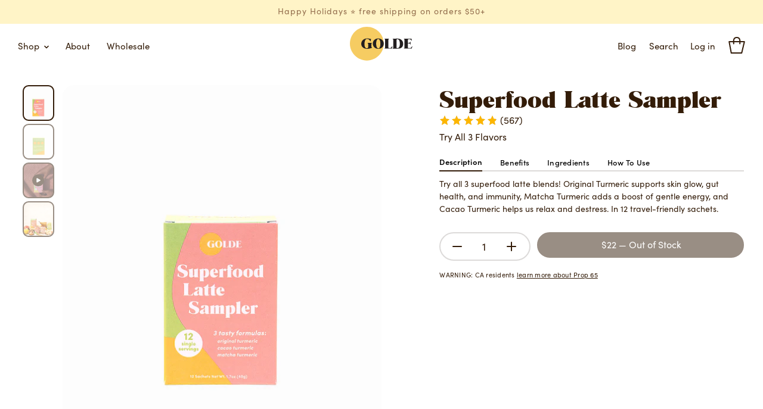

--- FILE ---
content_type: text/html; charset=utf-8
request_url: https://golde.co/collections/tax-food/products/superfood-latte-sampler?variant=19505761157189
body_size: 47894
content:















<!DOCTYPE html>
<html lang="en">
  <head>
    <!-- Google Tag Manager -->
      <script>(function(w,d,s,l,i){w[l]=w[l]||[];w[l].push({'gtm.start':
      new Date().getTime(),event:'gtm.js'});var f=d.getElementsByTagName(s)[0],
      j=d.createElement(s),dl=l!='dataLayer'?'&l='+l:'';j.async=true;j.src=
      'https://www.googletagmanager.com/gtm.js?id='+i+dl;f.parentNode.insertBefore(j,f);
      })(window,document,'script','dataLayer','GTM-KL2QVXL');</script>
    <!-- End Google Tag Manager -->
    
  <title>Superfood Latte Sampler  &ndash; Golde </title>
  <meta charset="utf-8">
  <meta http-equiv="X-UA-Compatible" content="IE=edge,chrome=1">
  <meta name="viewport" content="width=device-width, initial-scale=1, maximum-scale=5" />
  <meta name="author" content="Golde ">
  
    <meta name="description" content="Try all 3 superfood latte blends! Original Turmeric supports skin glow, gut health, and immunity, Matcha Turmeric adds a boost of gentle energy, and Cacao Turmeric helps us relax and destress. In 12 travel-friendly sachets.">
  



  <meta property="og:type" content="product">
  <meta property="og:title" content="Superfood Latte Sampler">
  
    <meta property="og:image" content="http://golde.co/cdn/shop/products/SuperfoodLatteSampler_Front_IKH04356_grande.jpg?v=1604784300">
    <meta property="og:image:secure_url" content="https://golde.co/cdn/shop/products/SuperfoodLatteSampler_Front_IKH04356_grande.jpg?v=1604784300">
  
    <meta property="og:image" content="http://golde.co/cdn/shop/products/SuperfoodLatteSampler_Back_IKH04357_grande.jpg?v=1604784300">
    <meta property="og:image:secure_url" content="https://golde.co/cdn/shop/products/SuperfoodLatteSampler_Back_IKH04357_grande.jpg?v=1604784300">
  
    <meta property="og:image" content="http://golde.co/cdn/shop/products/IKH04637_grande.jpg?v=1605969340">
    <meta property="og:image:secure_url" content="https://golde.co/cdn/shop/products/IKH04637_grande.jpg?v=1605969340">
  
  <meta property="og:price:amount" content="22.00">
  <meta property="og:price:currency" content="USD">



  <meta property="og:description" content="Try all 3 superfood latte blends! Original Turmeric supports skin glow, gut health, and immunity, Matcha Turmeric adds a boost of gentle energy, and Cacao Turmeric helps us relax and destress. In 12 travel-friendly sachets.">


<meta property="og:url" content="https://golde.co/products/superfood-latte-sampler">
<meta property="og:site_name" content="Golde ">




<meta name="twitter:card" content="summary">

  <meta name="twitter:title" content="Superfood Latte Sampler">
  <meta name="twitter:description" content="
Try all 3 superfood latte blends! Original Turmeric supports skin glow, gut health, and immunity, Matcha Turmeric adds a boost of gentle energy, and Cacao Turmeric helps us relax and destress. In 12 travel-friendly sachets.">
  <meta name="twitter:image" content="https://golde.co/cdn/shop/products/SuperfoodLatteSampler_Front_IKH04356_medium.jpg?v=1604784300">
  <meta name="twitter:image:width" content="240">
  <meta name="twitter:image:height" content="240">

<meta name="p:domain_verify" content="c3b4ab0d4947e8c619f22dcfffe554b1"/>

<link rel="dns-prefetch preconnect" href="//use.typekit.net" crossorigin />
<link rel="preconnect" href="//use.typekit.net" crossorigin />

<link rel="dns-prefetch preconnect" href="//cdn.shopify.com" crossorigin />
<link rel="preconnect" href="//cdn.shopify.com" crossorigin />

<link rel="dns-prefetch preconnect" href="//ajax.googleapis.com" crossorigin />
<link rel="preconnect" href="//ajax.googleapis.com" crossorigin />

<link rel="apple-touch-icon" sizes="57x57" href="//golde.co/cdn/shop/t/248/assets/apple-icon-57x57.png?v=140005959327353001121764952781">
<link rel="apple-touch-icon" sizes="60x60" href="//golde.co/cdn/shop/t/248/assets/apple-icon-60x60.png?v=26906305117071614641764952781">
<link rel="apple-touch-icon" sizes="72x72" href="//golde.co/cdn/shop/t/248/assets/apple-icon-72x72.png?v=80737899454923435411764952781">
<link rel="apple-touch-icon" sizes="76x76" href="//golde.co/cdn/shop/t/248/assets/apple-icon-76x76.png?v=128741119513728919821764952781">
<link rel="apple-touch-icon" sizes="114x114" href="//golde.co/cdn/shop/t/248/assets/apple-icon-114x114.png?v=26444375756364369041764952781">
<link rel="apple-touch-icon" sizes="120x120" href="//golde.co/cdn/shop/t/248/assets/apple-icon-120x120.png?v=119279243340906779821764952781">
<link rel="apple-touch-icon" sizes="144x144" href="//golde.co/cdn/shop/t/248/assets/apple-icon-144x144.png?v=175162063848610092911764952781">
<link rel="apple-touch-icon" sizes="152x152" href="//golde.co/cdn/shop/t/248/assets/apple-icon-152x152.png?v=96932793452458359731764952781">
<link rel="apple-touch-icon" sizes="180x180" href="//golde.co/cdn/shop/t/248/assets/apple-icon-180x180.png?v=161238423640437515781764952781">
<link rel="icon" type="image/png" sizes="192x192"  href="//golde.co/cdn/shop/t/248/assets/android-icon-192x192.png?v=15792260377960068181764952781">
<link rel="icon" type="image/png" sizes="32x32" href="//golde.co/cdn/shop/t/248/assets/favicon-32x32.png?v=181573878620970739021764952781">
<link rel="icon" type="image/png" sizes="96x96" href="//golde.co/cdn/shop/t/248/assets/favicon-96x96.png?v=30542294060646413561764952781">
<link rel="icon" type="image/png" sizes="16x16" href="//golde.co/cdn/shop/t/248/assets/favicon-16x16.png?v=30042009326713080851764952781">
<link rel="manifest" href="//golde.co/cdn/shop/t/248/assets/manifest.json?v=50562611223927479191764952781">
<meta name="msapplication-TileColor" content="#ffffff">
<meta name="msapplication-TileImage" content="//golde.co/cdn/shop/t/248/assets/ms-icon-144x144.png?v=175162063848610092911764952781">
<meta name="theme-color" content="#ffffff">


  <link rel="canonical" href="https://golde.co/products/superfood-latte-sampler" />


    <link rel="preload" as="style" onload="this.onload=null;this.rel='stylesheet'" href="https://use.typekit.net/yjz7esx.css">
<noscript><link rel="stylesheet" href="https://use.typekit.net/yjz7esx.css"></noscript>

<script>
  /*! loadCSS. [c]2017 Filament Group, Inc. MIT License */
  (function(t){"use strict";t.loadCSS||(t.loadCSS=function(){});var e=loadCSS.relpreload={};if(e.support=function(){var e;try{e=t.document.createElement("link").relList.supports("preload")}catch(t){e=!1}return function(){return e}}(),e.bindMediaToggle=function(t){function e(){t.media=a}var a=t.media||"all";t.addEventListener?t.addEventListener("load",e):t.attachEvent&&t.attachEvent("onload",e),setTimeout(function(){t.rel="stylesheet",t.media="only x"}),setTimeout(e,3e3)},e.poly=function(){if(!e.support())for(var a=t.document.getElementsByTagName("link"),n=0;n<a.length;n++){var o=a[n];"preload"!==o.rel||"style"!==o.getAttribute("as")||o.getAttribute("data-loadcss")||(o.setAttribute("data-loadcss",!0),e.bindMediaToggle(o))}},!e.support()){e.poly();var a=t.setInterval(e.poly,500);t.addEventListener?t.addEventListener("load",function(){e.poly(),t.clearInterval(a)}):t.attachEvent&&t.attachEvent("onload",function(){e.poly(),t.clearInterval(a)})}"undefined"!=typeof exports?exports.loadCSS=loadCSS:t.loadCSS=loadCSS})("undefined"!=typeof global?global:this);
</script>
<link href="//golde.co/cdn/shop/t/248/assets/bundle.critical.css?v=182570613145636211771764952781" rel="stylesheet" type="text/css" media="all" />




  <link rel="preload" as="style" onload="this.onload=null;this.rel='stylesheet'" href="//golde.co/cdn/shop/t/248/assets/bundle.product.css?v=77644548142305757061764952781">
  <noscript><link rel="stylesheet" href="//golde.co/cdn/shop/t/248/assets/bundle.product.css?v=77644548142305757061764952781"></noscript>




<link href="//golde.co/cdn/s/shopify/lsg-cart.css" rel="stylesheet" type="text/css" media="all" />
<link rel="preload" as="style" onload="this.onload=null;this.rel='stylesheet'" href="//golde.co/cdn/shop/t/248/assets/lsg-cart.css?v=75502970582753617691764952781">
<noscript><link rel="stylesheet" href="//golde.co/cdn/shop/t/248/assets/lsg-cart.css?v=75502970582753617691764952781"></noscript>









<link rel="preload" as="style" onload="this.onload=null;this.rel='stylesheet'" href="//golde.co/cdn/shop/t/248/assets/bundle.theme.css?v=67863605954675191321764952781">
<noscript><link rel="stylesheet" href="//golde.co/cdn/shop/t/248/assets/bundle.theme.css?v=67863605954675191321764952781"></noscript>




<style>
  @font-face {
    font-family: 'Romana';
    font-style: normal;
    font-weight: 400;
    font-display: swap;
    src: local('Romana'),
      url("//golde.co/cdn/shop/t/248/assets/Romana.ttf?v=3836283049035712341764952781") format('ttf'),
      url("//golde.co/cdn/shop/t/248/assets/Romana.woff?v=126167986876705920951764952781") format('woff'),
      url("//golde.co/cdn/shop/t/248/assets/Romana.woff2?v=6867486542066590311764952781") format('woff2');
  }
  .smile-launcher-frame-container {
    display: none !important;
  }
</style>
    <script>
  window.lazySizesConfig = window.lazySizesConfig || {};
  window.lazySizesConfig.lazyClass = 'lazy';
  lazySizesConfig.loadMode = 1;
</script>


<script src="//golde.co/cdn/shop/t/248/assets/jquery-3.5.1.min.js?v=133494139889153862371764952781"></script>
<!-- <script src="https://cdn.jsdelivr.net/npm/lodash@4.17.21/lodash.min.js"></script> -->
<script src="https://cdnjs.cloudflare.com/ajax/libs/jquery/3.5.1/jquery.min.js" integrity="sha512-bLT0Qm9VnAYZDflyKcBaQ2gg0hSYNQrJ8RilYldYQ1FxQYoCLtUjuuRuZo+fjqhx/qtq/1itJ0C2ejDxltZVFg==" crossorigin="anonymous" referrerpolicy="no-referrer"></script>
<script src="//golde.co/cdn/shop/t/248/assets/theme-libs.js?v=15406767371501292771764952781" defer></script>
<script src="//golde.co/cdn/shop/t/248/assets/theme-custom.min.js?v=70114769762441470171764952781" defer></script>


  <script src="//golde.co/cdn/shop/t/248/assets/bundle.product.min.js?v=64975766827142634771764952781" defer></script>






<script src="//golde.co/cdn/shopifycloud/storefront/assets/themes_support/api.jquery-7ab1a3a4.js" defer></script>




<!-- Form Builder App to Load only on Contact and Wholesale -->




  

  

  

  

  

  

  

  

  

  

  

  

  

  

  

  

  

  

  

  

  

  

  

  

  

  

  

  

  

  

  

  

  

  

  

  

  

  

  

  

  

  

  

  

  

  

  

  

  

  
    
      
      
        
          
      
          
      
          
      
          
      
          
      
          
      
          
      
          
      
          
      
    
  

  

  

  

  

  

  

  

  

  

  

  

  

  

  

  

  

  

  

  

  

  

  

  

  

  

  

  

  

  

  

  

  

  

  

  

  

  

  

  

  

  

  

  

  

  

  

  

  

  

  


<!-- End Form Builder App -->

<!-- Smile.io App to Load only on Referrals -->




  

  

  

  

  

  

  

  

  

  

  

  

  

  

  

  

  

  

  

  

  

  

  

  

  

  

  

  

  

  

  

  

  

  

  

  

  

  

  

  

  

  

  

  

  

  

  

  

  

  
    
      
      
        
          
      
          
      
          
      
          
      
          
      
          
      
          
      
          
      
          
      
    
  

  

  

  

  

  

  

  

  

  

  

  

  

  

  

  

  

  

  

  

  

  

  

  

  

  

  

  

  

  

  

  

  

  

  

  

  

  

  

  

  

  

  

  

  

  

  

  

  

  

  


<!-- End Smile -->


<script type="application/ld+json">
  {
    "@context": "http://schema.org/",
    "@type": "Product",
    "brand": {
        "@type": "Brand",
        "name": "Golde"
    },
    "name": "Superfood Latte Sampler",
    "mainEntityOfPage": "https://golde.co/products/superfood-latte-sampler",
    "url": "https://golde.co/products/superfood-latte-sampler",
    "image": "https://golde.co/cdn/shop/products/SuperfoodLatteSampler_Front_IKH04356_2000x.jpg?v=1604784300",
    "description": "&lt;meta charset=&quot;utf-8&quot;&gt;&lt;p&gt;Try all 3 superfood latte blends! Original Turmeric supports skin glow, gut health, and immunity, Matcha Turmeric adds a boost of gentle energy, and Cacao Turmeric helps us relax and destress. In 12 travel-friendly sachets.&lt;/p&gt;",
    "mpn": "2099194134597",
    "offers": [
      
      {
        "@type": "Offer",
        "priceCurrency": "USD",
        "price": "22.00",
        "availability": "http://schema.org/OutOfStock",
        "sku": "9SL0412",
        "seller": {
          "@type": "Organization",
          "name": "Golde "
        }
      }
      
    ]
    
        ,"aggregateRating": {
            "@type": "AggregateRating",
            "ratingValue": "4.8",
            "ratingCount": "592"
        }
    
  }
</script>


  <script type="application/json" id="product__json">{"id":2099194134597,"title":"Superfood Latte Sampler","handle":"superfood-latte-sampler","description":"\u003cmeta charset=\"utf-8\"\u003e\n\u003cp\u003eTry all 3 superfood latte blends! Original Turmeric supports skin glow, gut health, and immunity, Matcha Turmeric adds a boost of gentle energy, and Cacao Turmeric helps us relax and destress. In 12 travel-friendly sachets.\u003c\/p\u003e","published_at":"2020-04-25T09:54:25-04:00","created_at":"2019-03-28T10:12:07-04:00","vendor":"Golde","type":"","tags":["food","no-shipping-label-for-uk-can","Prop 65","Tax:Food"],"price":2200,"price_min":2200,"price_max":2200,"available":false,"price_varies":false,"compare_at_price":null,"compare_at_price_min":0,"compare_at_price_max":0,"compare_at_price_varies":false,"variants":[{"id":19505761157189,"title":"Default Title","option1":"Default Title","option2":null,"option3":null,"sku":"9SL0412","requires_shipping":true,"taxable":true,"featured_image":null,"available":false,"name":"Superfood Latte Sampler","public_title":null,"options":["Default Title"],"price":2200,"weight":41149,"compare_at_price":null,"inventory_quantity":0,"inventory_management":"shopify","inventory_policy":"deny","barcode":"869697000287","requires_selling_plan":false,"selling_plan_allocations":[]}],"images":["\/\/golde.co\/cdn\/shop\/products\/SuperfoodLatteSampler_Front_IKH04356.jpg?v=1604784300","\/\/golde.co\/cdn\/shop\/products\/SuperfoodLatteSampler_Back_IKH04357.jpg?v=1604784300","\/\/golde.co\/cdn\/shop\/products\/IKH04637.jpg?v=1605969340"],"featured_image":"\/\/golde.co\/cdn\/shop\/products\/SuperfoodLatteSampler_Front_IKH04356.jpg?v=1604784300","options":["Title"],"media":[{"alt":null,"id":7182078705733,"position":1,"preview_image":{"aspect_ratio":0.8,"height":2500,"width":2000,"src":"\/\/golde.co\/cdn\/shop\/products\/SuperfoodLatteSampler_Front_IKH04356.jpg?v=1604784300"},"aspect_ratio":0.8,"height":2500,"media_type":"image","src":"\/\/golde.co\/cdn\/shop\/products\/SuperfoodLatteSampler_Front_IKH04356.jpg?v=1604784300","width":2000},{"alt":null,"id":7182078672965,"position":2,"preview_image":{"aspect_ratio":0.8,"height":2500,"width":2000,"src":"\/\/golde.co\/cdn\/shop\/products\/SuperfoodLatteSampler_Back_IKH04357.jpg?v=1604784300"},"aspect_ratio":0.8,"height":2500,"media_type":"image","src":"\/\/golde.co\/cdn\/shop\/products\/SuperfoodLatteSampler_Back_IKH04357.jpg?v=1604784300","width":2000},{"alt":null,"id":7183033139269,"position":3,"preview_image":{"aspect_ratio":0.799,"height":896,"width":716,"src":"\/\/golde.co\/cdn\/shop\/products\/c5ce18c828254ea89a516a30d55d0531.thumbnail.0000000.jpg?v=1604784271"},"aspect_ratio":0.8,"duration":14214,"media_type":"video","sources":[{"format":"mp4","height":480,"mime_type":"video\/mp4","url":"\/\/golde.co\/cdn\/shop\/videos\/c\/vp\/c5ce18c828254ea89a516a30d55d0531\/c5ce18c828254ea89a516a30d55d0531.SD-480p-1.5Mbps.mp4?v=0","width":384},{"format":"mp4","height":720,"mime_type":"video\/mp4","url":"\/\/golde.co\/cdn\/shop\/videos\/c\/vp\/c5ce18c828254ea89a516a30d55d0531\/c5ce18c828254ea89a516a30d55d0531.HD-720p-4.5Mbps.mp4?v=0","width":576},{"format":"m3u8","height":720,"mime_type":"application\/x-mpegURL","url":"\/\/golde.co\/cdn\/shop\/videos\/c\/vp\/c5ce18c828254ea89a516a30d55d0531\/c5ce18c828254ea89a516a30d55d0531.m3u8?v=0","width":576}]},{"alt":null,"id":7259301019717,"position":4,"preview_image":{"aspect_ratio":0.667,"height":2500,"width":1668,"src":"\/\/golde.co\/cdn\/shop\/products\/IKH04637.jpg?v=1605969340"},"aspect_ratio":0.667,"height":2500,"media_type":"image","src":"\/\/golde.co\/cdn\/shop\/products\/IKH04637.jpg?v=1605969340","width":1668}],"requires_selling_plan":false,"selling_plan_groups":[],"content":"\u003cmeta charset=\"utf-8\"\u003e\n\u003cp\u003eTry all 3 superfood latte blends! Original Turmeric supports skin glow, gut health, and immunity, Matcha Turmeric adds a boost of gentle energy, and Cacao Turmeric helps us relax and destress. In 12 travel-friendly sachets.\u003c\/p\u003e"}</script>



    
  <script>window.performance && window.performance.mark && window.performance.mark('shopify.content_for_header.start');</script><meta name="google-site-verification" content="1f9IjaRuSgld41kR5zPfnYQJwUlszsbZEtK9-D7elg4">
<meta id="shopify-digital-wallet" name="shopify-digital-wallet" content="/12172268/digital_wallets/dialog">
<meta name="shopify-checkout-api-token" content="288ba5efc989bca80751b9eb763045e9">
<meta id="in-context-paypal-metadata" data-shop-id="12172268" data-venmo-supported="false" data-environment="production" data-locale="en_US" data-paypal-v4="true" data-currency="USD">
<link rel="alternate" type="application/json+oembed" href="https://golde.co/products/superfood-latte-sampler.oembed">
<script async="async" src="/checkouts/internal/preloads.js?locale=en-US"></script>
<link rel="preconnect" href="https://shop.app" crossorigin="anonymous">
<script async="async" src="https://shop.app/checkouts/internal/preloads.js?locale=en-US&shop_id=12172268" crossorigin="anonymous"></script>
<script id="apple-pay-shop-capabilities" type="application/json">{"shopId":12172268,"countryCode":"US","currencyCode":"USD","merchantCapabilities":["supports3DS"],"merchantId":"gid:\/\/shopify\/Shop\/12172268","merchantName":"Golde ","requiredBillingContactFields":["postalAddress","email"],"requiredShippingContactFields":["postalAddress","email"],"shippingType":"shipping","supportedNetworks":["visa","masterCard","amex","discover","elo","jcb"],"total":{"type":"pending","label":"Golde ","amount":"1.00"},"shopifyPaymentsEnabled":true,"supportsSubscriptions":true}</script>
<script id="shopify-features" type="application/json">{"accessToken":"288ba5efc989bca80751b9eb763045e9","betas":["rich-media-storefront-analytics"],"domain":"golde.co","predictiveSearch":true,"shopId":12172268,"locale":"en"}</script>
<script>var Shopify = Shopify || {};
Shopify.shop = "golde-turmeric.myshopify.com";
Shopify.locale = "en";
Shopify.currency = {"active":"USD","rate":"1.0"};
Shopify.country = "US";
Shopify.theme = {"name":"Superwhisk 2.0","id":143647113285,"schema_name":null,"schema_version":null,"theme_store_id":null,"role":"main"};
Shopify.theme.handle = "null";
Shopify.theme.style = {"id":null,"handle":null};
Shopify.cdnHost = "golde.co/cdn";
Shopify.routes = Shopify.routes || {};
Shopify.routes.root = "/";</script>
<script type="module">!function(o){(o.Shopify=o.Shopify||{}).modules=!0}(window);</script>
<script>!function(o){function n(){var o=[];function n(){o.push(Array.prototype.slice.apply(arguments))}return n.q=o,n}var t=o.Shopify=o.Shopify||{};t.loadFeatures=n(),t.autoloadFeatures=n()}(window);</script>
<script>
  window.ShopifyPay = window.ShopifyPay || {};
  window.ShopifyPay.apiHost = "shop.app\/pay";
  window.ShopifyPay.redirectState = null;
</script>
<script id="shop-js-analytics" type="application/json">{"pageType":"product"}</script>
<script defer="defer" async type="module" src="//golde.co/cdn/shopifycloud/shop-js/modules/v2/client.init-shop-cart-sync_C5BV16lS.en.esm.js"></script>
<script defer="defer" async type="module" src="//golde.co/cdn/shopifycloud/shop-js/modules/v2/chunk.common_CygWptCX.esm.js"></script>
<script type="module">
  await import("//golde.co/cdn/shopifycloud/shop-js/modules/v2/client.init-shop-cart-sync_C5BV16lS.en.esm.js");
await import("//golde.co/cdn/shopifycloud/shop-js/modules/v2/chunk.common_CygWptCX.esm.js");

  window.Shopify.SignInWithShop?.initShopCartSync?.({"fedCMEnabled":true,"windoidEnabled":true});

</script>
<script>
  window.Shopify = window.Shopify || {};
  if (!window.Shopify.featureAssets) window.Shopify.featureAssets = {};
  window.Shopify.featureAssets['shop-js'] = {"shop-cart-sync":["modules/v2/client.shop-cart-sync_ZFArdW7E.en.esm.js","modules/v2/chunk.common_CygWptCX.esm.js"],"init-fed-cm":["modules/v2/client.init-fed-cm_CmiC4vf6.en.esm.js","modules/v2/chunk.common_CygWptCX.esm.js"],"shop-button":["modules/v2/client.shop-button_tlx5R9nI.en.esm.js","modules/v2/chunk.common_CygWptCX.esm.js"],"shop-cash-offers":["modules/v2/client.shop-cash-offers_DOA2yAJr.en.esm.js","modules/v2/chunk.common_CygWptCX.esm.js","modules/v2/chunk.modal_D71HUcav.esm.js"],"init-windoid":["modules/v2/client.init-windoid_sURxWdc1.en.esm.js","modules/v2/chunk.common_CygWptCX.esm.js"],"shop-toast-manager":["modules/v2/client.shop-toast-manager_ClPi3nE9.en.esm.js","modules/v2/chunk.common_CygWptCX.esm.js"],"init-shop-email-lookup-coordinator":["modules/v2/client.init-shop-email-lookup-coordinator_B8hsDcYM.en.esm.js","modules/v2/chunk.common_CygWptCX.esm.js"],"init-shop-cart-sync":["modules/v2/client.init-shop-cart-sync_C5BV16lS.en.esm.js","modules/v2/chunk.common_CygWptCX.esm.js"],"avatar":["modules/v2/client.avatar_BTnouDA3.en.esm.js"],"pay-button":["modules/v2/client.pay-button_FdsNuTd3.en.esm.js","modules/v2/chunk.common_CygWptCX.esm.js"],"init-customer-accounts":["modules/v2/client.init-customer-accounts_DxDtT_ad.en.esm.js","modules/v2/client.shop-login-button_C5VAVYt1.en.esm.js","modules/v2/chunk.common_CygWptCX.esm.js","modules/v2/chunk.modal_D71HUcav.esm.js"],"init-shop-for-new-customer-accounts":["modules/v2/client.init-shop-for-new-customer-accounts_ChsxoAhi.en.esm.js","modules/v2/client.shop-login-button_C5VAVYt1.en.esm.js","modules/v2/chunk.common_CygWptCX.esm.js","modules/v2/chunk.modal_D71HUcav.esm.js"],"shop-login-button":["modules/v2/client.shop-login-button_C5VAVYt1.en.esm.js","modules/v2/chunk.common_CygWptCX.esm.js","modules/v2/chunk.modal_D71HUcav.esm.js"],"init-customer-accounts-sign-up":["modules/v2/client.init-customer-accounts-sign-up_CPSyQ0Tj.en.esm.js","modules/v2/client.shop-login-button_C5VAVYt1.en.esm.js","modules/v2/chunk.common_CygWptCX.esm.js","modules/v2/chunk.modal_D71HUcav.esm.js"],"shop-follow-button":["modules/v2/client.shop-follow-button_Cva4Ekp9.en.esm.js","modules/v2/chunk.common_CygWptCX.esm.js","modules/v2/chunk.modal_D71HUcav.esm.js"],"checkout-modal":["modules/v2/client.checkout-modal_BPM8l0SH.en.esm.js","modules/v2/chunk.common_CygWptCX.esm.js","modules/v2/chunk.modal_D71HUcav.esm.js"],"lead-capture":["modules/v2/client.lead-capture_Bi8yE_yS.en.esm.js","modules/v2/chunk.common_CygWptCX.esm.js","modules/v2/chunk.modal_D71HUcav.esm.js"],"shop-login":["modules/v2/client.shop-login_D6lNrXab.en.esm.js","modules/v2/chunk.common_CygWptCX.esm.js","modules/v2/chunk.modal_D71HUcav.esm.js"],"payment-terms":["modules/v2/client.payment-terms_CZxnsJam.en.esm.js","modules/v2/chunk.common_CygWptCX.esm.js","modules/v2/chunk.modal_D71HUcav.esm.js"]};
</script>
<script>(function() {
  var isLoaded = false;
  function asyncLoad() {
    if (isLoaded) return;
    isLoaded = true;
    var urls = ["https:\/\/static.shareasale.com\/json\/shopify\/deduplication.js?shop=golde-turmeric.myshopify.com","https:\/\/cdn.attn.tv\/golde\/dtag.js?shop=golde-turmeric.myshopify.com","https:\/\/pc-quiz.s3.us-east-2.amazonaws.com\/current\/quiz-loader.min.js?shop=golde-turmeric.myshopify.com","https:\/\/gdprcdn.b-cdn.net\/js\/gdpr_cookie_consent.min.js?shop=golde-turmeric.myshopify.com","https:\/\/config.gorgias.chat\/bundle-loader\/01GYCBRDCJR0BT49MKGQS7M765?source=shopify1click\u0026shop=golde-turmeric.myshopify.com","https:\/\/scripts.juniphq.com\/v1\/junip_shopify.js?shop=golde-turmeric.myshopify.com","https:\/\/na.shgcdn3.com\/pixel-collector.js?shop=golde-turmeric.myshopify.com","https:\/\/cdn.richpanel.com\/js\/richpanel_shopify_script.js?appClientId=golde6081\u0026tenantId=golde608\u0026shop=golde-turmeric.myshopify.com\u0026shop=golde-turmeric.myshopify.com","https:\/\/cdn.9gtb.com\/loader.js?g_cvt_id=b436a43d-24ef-467f-8e7f-fa969906ae78\u0026shop=golde-turmeric.myshopify.com"];
    for (var i = 0; i < urls.length; i++) {
      var s = document.createElement('script');
      s.type = 'text/javascript';
      s.async = true;
      s.src = urls[i];
      var x = document.getElementsByTagName('script')[0];
      x.parentNode.insertBefore(s, x);
    }
  };
  if(window.attachEvent) {
    window.attachEvent('onload', asyncLoad);
  } else {
    window.addEventListener('load', asyncLoad, false);
  }
})();</script>
<script id="__st">var __st={"a":12172268,"offset":-18000,"reqid":"34bfc291-40cc-445a-bbf7-377279bec831-1768813148","pageurl":"golde.co\/collections\/tax-food\/products\/superfood-latte-sampler?variant=19505761157189","u":"229a78467b5f","p":"product","rtyp":"product","rid":2099194134597};</script>
<script>window.ShopifyPaypalV4VisibilityTracking = true;</script>
<script id="captcha-bootstrap">!function(){'use strict';const t='contact',e='account',n='new_comment',o=[[t,t],['blogs',n],['comments',n],[t,'customer']],c=[[e,'customer_login'],[e,'guest_login'],[e,'recover_customer_password'],[e,'create_customer']],r=t=>t.map((([t,e])=>`form[action*='/${t}']:not([data-nocaptcha='true']) input[name='form_type'][value='${e}']`)).join(','),a=t=>()=>t?[...document.querySelectorAll(t)].map((t=>t.form)):[];function s(){const t=[...o],e=r(t);return a(e)}const i='password',u='form_key',d=['recaptcha-v3-token','g-recaptcha-response','h-captcha-response',i],f=()=>{try{return window.sessionStorage}catch{return}},m='__shopify_v',_=t=>t.elements[u];function p(t,e,n=!1){try{const o=window.sessionStorage,c=JSON.parse(o.getItem(e)),{data:r}=function(t){const{data:e,action:n}=t;return t[m]||n?{data:e,action:n}:{data:t,action:n}}(c);for(const[e,n]of Object.entries(r))t.elements[e]&&(t.elements[e].value=n);n&&o.removeItem(e)}catch(o){console.error('form repopulation failed',{error:o})}}const l='form_type',E='cptcha';function T(t){t.dataset[E]=!0}const w=window,h=w.document,L='Shopify',v='ce_forms',y='captcha';let A=!1;((t,e)=>{const n=(g='f06e6c50-85a8-45c8-87d0-21a2b65856fe',I='https://cdn.shopify.com/shopifycloud/storefront-forms-hcaptcha/ce_storefront_forms_captcha_hcaptcha.v1.5.2.iife.js',D={infoText:'Protected by hCaptcha',privacyText:'Privacy',termsText:'Terms'},(t,e,n)=>{const o=w[L][v],c=o.bindForm;if(c)return c(t,g,e,D).then(n);var r;o.q.push([[t,g,e,D],n]),r=I,A||(h.body.append(Object.assign(h.createElement('script'),{id:'captcha-provider',async:!0,src:r})),A=!0)});var g,I,D;w[L]=w[L]||{},w[L][v]=w[L][v]||{},w[L][v].q=[],w[L][y]=w[L][y]||{},w[L][y].protect=function(t,e){n(t,void 0,e),T(t)},Object.freeze(w[L][y]),function(t,e,n,w,h,L){const[v,y,A,g]=function(t,e,n){const i=e?o:[],u=t?c:[],d=[...i,...u],f=r(d),m=r(i),_=r(d.filter((([t,e])=>n.includes(e))));return[a(f),a(m),a(_),s()]}(w,h,L),I=t=>{const e=t.target;return e instanceof HTMLFormElement?e:e&&e.form},D=t=>v().includes(t);t.addEventListener('submit',(t=>{const e=I(t);if(!e)return;const n=D(e)&&!e.dataset.hcaptchaBound&&!e.dataset.recaptchaBound,o=_(e),c=g().includes(e)&&(!o||!o.value);(n||c)&&t.preventDefault(),c&&!n&&(function(t){try{if(!f())return;!function(t){const e=f();if(!e)return;const n=_(t);if(!n)return;const o=n.value;o&&e.removeItem(o)}(t);const e=Array.from(Array(32),(()=>Math.random().toString(36)[2])).join('');!function(t,e){_(t)||t.append(Object.assign(document.createElement('input'),{type:'hidden',name:u})),t.elements[u].value=e}(t,e),function(t,e){const n=f();if(!n)return;const o=[...t.querySelectorAll(`input[type='${i}']`)].map((({name:t})=>t)),c=[...d,...o],r={};for(const[a,s]of new FormData(t).entries())c.includes(a)||(r[a]=s);n.setItem(e,JSON.stringify({[m]:1,action:t.action,data:r}))}(t,e)}catch(e){console.error('failed to persist form',e)}}(e),e.submit())}));const S=(t,e)=>{t&&!t.dataset[E]&&(n(t,e.some((e=>e===t))),T(t))};for(const o of['focusin','change'])t.addEventListener(o,(t=>{const e=I(t);D(e)&&S(e,y())}));const B=e.get('form_key'),M=e.get(l),P=B&&M;t.addEventListener('DOMContentLoaded',(()=>{const t=y();if(P)for(const e of t)e.elements[l].value===M&&p(e,B);[...new Set([...A(),...v().filter((t=>'true'===t.dataset.shopifyCaptcha))])].forEach((e=>S(e,t)))}))}(h,new URLSearchParams(w.location.search),n,t,e,['guest_login'])})(!0,!0)}();</script>
<script integrity="sha256-4kQ18oKyAcykRKYeNunJcIwy7WH5gtpwJnB7kiuLZ1E=" data-source-attribution="shopify.loadfeatures" defer="defer" src="//golde.co/cdn/shopifycloud/storefront/assets/storefront/load_feature-a0a9edcb.js" crossorigin="anonymous"></script>
<script crossorigin="anonymous" defer="defer" src="//golde.co/cdn/shopifycloud/storefront/assets/shopify_pay/storefront-65b4c6d7.js?v=20250812"></script>
<script data-source-attribution="shopify.dynamic_checkout.dynamic.init">var Shopify=Shopify||{};Shopify.PaymentButton=Shopify.PaymentButton||{isStorefrontPortableWallets:!0,init:function(){window.Shopify.PaymentButton.init=function(){};var t=document.createElement("script");t.src="https://golde.co/cdn/shopifycloud/portable-wallets/latest/portable-wallets.en.js",t.type="module",document.head.appendChild(t)}};
</script>
<script data-source-attribution="shopify.dynamic_checkout.buyer_consent">
  function portableWalletsHideBuyerConsent(e){var t=document.getElementById("shopify-buyer-consent"),n=document.getElementById("shopify-subscription-policy-button");t&&n&&(t.classList.add("hidden"),t.setAttribute("aria-hidden","true"),n.removeEventListener("click",e))}function portableWalletsShowBuyerConsent(e){var t=document.getElementById("shopify-buyer-consent"),n=document.getElementById("shopify-subscription-policy-button");t&&n&&(t.classList.remove("hidden"),t.removeAttribute("aria-hidden"),n.addEventListener("click",e))}window.Shopify?.PaymentButton&&(window.Shopify.PaymentButton.hideBuyerConsent=portableWalletsHideBuyerConsent,window.Shopify.PaymentButton.showBuyerConsent=portableWalletsShowBuyerConsent);
</script>
<script data-source-attribution="shopify.dynamic_checkout.cart.bootstrap">document.addEventListener("DOMContentLoaded",(function(){function t(){return document.querySelector("shopify-accelerated-checkout-cart, shopify-accelerated-checkout")}if(t())Shopify.PaymentButton.init();else{new MutationObserver((function(e,n){t()&&(Shopify.PaymentButton.init(),n.disconnect())})).observe(document.body,{childList:!0,subtree:!0})}}));
</script>
<script id='scb4127' type='text/javascript' async='' src='https://golde.co/cdn/shopifycloud/privacy-banner/storefront-banner.js'></script><link id="shopify-accelerated-checkout-styles" rel="stylesheet" media="screen" href="https://golde.co/cdn/shopifycloud/portable-wallets/latest/accelerated-checkout-backwards-compat.css" crossorigin="anonymous">
<style id="shopify-accelerated-checkout-cart">
        #shopify-buyer-consent {
  margin-top: 1em;
  display: inline-block;
  width: 100%;
}

#shopify-buyer-consent.hidden {
  display: none;
}

#shopify-subscription-policy-button {
  background: none;
  border: none;
  padding: 0;
  text-decoration: underline;
  font-size: inherit;
  cursor: pointer;
}

#shopify-subscription-policy-button::before {
  box-shadow: none;
}

      </style>

<script>window.performance && window.performance.mark && window.performance.mark('shopify.content_for_header.end');</script>
  





  <script type="text/javascript">
    
      window.__shgMoneyFormat = window.__shgMoneyFormat || {"USD":{"currency":"USD","currency_symbol":"$","currency_symbol_location":"left","decimal_places":2,"decimal_separator":".","thousands_separator":","}};
    
    window.__shgCurrentCurrencyCode = window.__shgCurrentCurrencyCode || {
      currency: "USD",
      currency_symbol: "$",
      decimal_separator: ".",
      thousands_separator: ",",
      decimal_places: 2,
      currency_symbol_location: "left"
    };
  </script>



    <link rel="stylesheet" href="https://use.typekit.net/wfj3udb.css">
  
  

<script type="text/javascript">
  
    window.SHG_CUSTOMER = null;
  
</script>







<!-- BEGIN app block: shopify://apps/klaviyo-email-marketing-sms/blocks/klaviyo-onsite-embed/2632fe16-c075-4321-a88b-50b567f42507 -->












  <script async src="https://static.klaviyo.com/onsite/js/HVrZSk/klaviyo.js?company_id=HVrZSk"></script>
  <script>!function(){if(!window.klaviyo){window._klOnsite=window._klOnsite||[];try{window.klaviyo=new Proxy({},{get:function(n,i){return"push"===i?function(){var n;(n=window._klOnsite).push.apply(n,arguments)}:function(){for(var n=arguments.length,o=new Array(n),w=0;w<n;w++)o[w]=arguments[w];var t="function"==typeof o[o.length-1]?o.pop():void 0,e=new Promise((function(n){window._klOnsite.push([i].concat(o,[function(i){t&&t(i),n(i)}]))}));return e}}})}catch(n){window.klaviyo=window.klaviyo||[],window.klaviyo.push=function(){var n;(n=window._klOnsite).push.apply(n,arguments)}}}}();</script>

  
    <script id="viewed_product">
      if (item == null) {
        var _learnq = _learnq || [];

        var MetafieldReviews = null
        var MetafieldYotpoRating = null
        var MetafieldYotpoCount = null
        var MetafieldLooxRating = null
        var MetafieldLooxCount = null
        var okendoProduct = null
        var okendoProductReviewCount = null
        var okendoProductReviewAverageValue = null
        try {
          // The following fields are used for Customer Hub recently viewed in order to add reviews.
          // This information is not part of __kla_viewed. Instead, it is part of __kla_viewed_reviewed_items
          MetafieldReviews = {"rating":{"scale_min":"1.0","scale_max":"5.0","value":"4.8"},"rating_count":567};
          MetafieldYotpoRating = null
          MetafieldYotpoCount = null
          MetafieldLooxRating = null
          MetafieldLooxCount = null

          okendoProduct = {"reviewCount":592,"reviewAverageValue":"4.8"}
          // If the okendo metafield is not legacy, it will error, which then requires the new json formatted data
          if (okendoProduct && 'error' in okendoProduct) {
            okendoProduct = null
          }
          okendoProductReviewCount = okendoProduct ? okendoProduct.reviewCount : null
          okendoProductReviewAverageValue = okendoProduct ? okendoProduct.reviewAverageValue : null
        } catch (error) {
          console.error('Error in Klaviyo onsite reviews tracking:', error);
        }

        var item = {
          Name: "Superfood Latte Sampler",
          ProductID: 2099194134597,
          Categories: ["All Products","Coffee Boosters","Exclude Coconut Bliss","Gift Lattes","Lattes","Superfood Latte Blends","Tax:Food","Valentine's Day Gifts","Wellness"],
          ImageURL: "https://golde.co/cdn/shop/products/SuperfoodLatteSampler_Front_IKH04356_grande.jpg?v=1604784300",
          URL: "https://golde.co/products/superfood-latte-sampler",
          Brand: "Golde",
          Price: "$22.00",
          Value: "22.00",
          CompareAtPrice: "$0.00"
        };
        _learnq.push(['track', 'Viewed Product', item]);
        _learnq.push(['trackViewedItem', {
          Title: item.Name,
          ItemId: item.ProductID,
          Categories: item.Categories,
          ImageUrl: item.ImageURL,
          Url: item.URL,
          Metadata: {
            Brand: item.Brand,
            Price: item.Price,
            Value: item.Value,
            CompareAtPrice: item.CompareAtPrice
          },
          metafields:{
            reviews: MetafieldReviews,
            yotpo:{
              rating: MetafieldYotpoRating,
              count: MetafieldYotpoCount,
            },
            loox:{
              rating: MetafieldLooxRating,
              count: MetafieldLooxCount,
            },
            okendo: {
              rating: okendoProductReviewAverageValue,
              count: okendoProductReviewCount,
            }
          }
        }]);
      }
    </script>
  




  <script>
    window.klaviyoReviewsProductDesignMode = false
  </script>







<!-- END app block --><script src="https://cdn.shopify.com/extensions/019bc7e9-d98c-71e0-bb25-69de9349bf29/smile-io-266/assets/smile-loader.js" type="text/javascript" defer="defer"></script>
<link href="https://monorail-edge.shopifysvc.com" rel="dns-prefetch">
<script>(function(){if ("sendBeacon" in navigator && "performance" in window) {try {var session_token_from_headers = performance.getEntriesByType('navigation')[0].serverTiming.find(x => x.name == '_s').description;} catch {var session_token_from_headers = undefined;}var session_cookie_matches = document.cookie.match(/_shopify_s=([^;]*)/);var session_token_from_cookie = session_cookie_matches && session_cookie_matches.length === 2 ? session_cookie_matches[1] : "";var session_token = session_token_from_headers || session_token_from_cookie || "";function handle_abandonment_event(e) {var entries = performance.getEntries().filter(function(entry) {return /monorail-edge.shopifysvc.com/.test(entry.name);});if (!window.abandonment_tracked && entries.length === 0) {window.abandonment_tracked = true;var currentMs = Date.now();var navigation_start = performance.timing.navigationStart;var payload = {shop_id: 12172268,url: window.location.href,navigation_start,duration: currentMs - navigation_start,session_token,page_type: "product"};window.navigator.sendBeacon("https://monorail-edge.shopifysvc.com/v1/produce", JSON.stringify({schema_id: "online_store_buyer_site_abandonment/1.1",payload: payload,metadata: {event_created_at_ms: currentMs,event_sent_at_ms: currentMs}}));}}window.addEventListener('pagehide', handle_abandonment_event);}}());</script>
<script id="web-pixels-manager-setup">(function e(e,d,r,n,o){if(void 0===o&&(o={}),!Boolean(null===(a=null===(i=window.Shopify)||void 0===i?void 0:i.analytics)||void 0===a?void 0:a.replayQueue)){var i,a;window.Shopify=window.Shopify||{};var t=window.Shopify;t.analytics=t.analytics||{};var s=t.analytics;s.replayQueue=[],s.publish=function(e,d,r){return s.replayQueue.push([e,d,r]),!0};try{self.performance.mark("wpm:start")}catch(e){}var l=function(){var e={modern:/Edge?\/(1{2}[4-9]|1[2-9]\d|[2-9]\d{2}|\d{4,})\.\d+(\.\d+|)|Firefox\/(1{2}[4-9]|1[2-9]\d|[2-9]\d{2}|\d{4,})\.\d+(\.\d+|)|Chrom(ium|e)\/(9{2}|\d{3,})\.\d+(\.\d+|)|(Maci|X1{2}).+ Version\/(15\.\d+|(1[6-9]|[2-9]\d|\d{3,})\.\d+)([,.]\d+|)( \(\w+\)|)( Mobile\/\w+|) Safari\/|Chrome.+OPR\/(9{2}|\d{3,})\.\d+\.\d+|(CPU[ +]OS|iPhone[ +]OS|CPU[ +]iPhone|CPU IPhone OS|CPU iPad OS)[ +]+(15[._]\d+|(1[6-9]|[2-9]\d|\d{3,})[._]\d+)([._]\d+|)|Android:?[ /-](13[3-9]|1[4-9]\d|[2-9]\d{2}|\d{4,})(\.\d+|)(\.\d+|)|Android.+Firefox\/(13[5-9]|1[4-9]\d|[2-9]\d{2}|\d{4,})\.\d+(\.\d+|)|Android.+Chrom(ium|e)\/(13[3-9]|1[4-9]\d|[2-9]\d{2}|\d{4,})\.\d+(\.\d+|)|SamsungBrowser\/([2-9]\d|\d{3,})\.\d+/,legacy:/Edge?\/(1[6-9]|[2-9]\d|\d{3,})\.\d+(\.\d+|)|Firefox\/(5[4-9]|[6-9]\d|\d{3,})\.\d+(\.\d+|)|Chrom(ium|e)\/(5[1-9]|[6-9]\d|\d{3,})\.\d+(\.\d+|)([\d.]+$|.*Safari\/(?![\d.]+ Edge\/[\d.]+$))|(Maci|X1{2}).+ Version\/(10\.\d+|(1[1-9]|[2-9]\d|\d{3,})\.\d+)([,.]\d+|)( \(\w+\)|)( Mobile\/\w+|) Safari\/|Chrome.+OPR\/(3[89]|[4-9]\d|\d{3,})\.\d+\.\d+|(CPU[ +]OS|iPhone[ +]OS|CPU[ +]iPhone|CPU IPhone OS|CPU iPad OS)[ +]+(10[._]\d+|(1[1-9]|[2-9]\d|\d{3,})[._]\d+)([._]\d+|)|Android:?[ /-](13[3-9]|1[4-9]\d|[2-9]\d{2}|\d{4,})(\.\d+|)(\.\d+|)|Mobile Safari.+OPR\/([89]\d|\d{3,})\.\d+\.\d+|Android.+Firefox\/(13[5-9]|1[4-9]\d|[2-9]\d{2}|\d{4,})\.\d+(\.\d+|)|Android.+Chrom(ium|e)\/(13[3-9]|1[4-9]\d|[2-9]\d{2}|\d{4,})\.\d+(\.\d+|)|Android.+(UC? ?Browser|UCWEB|U3)[ /]?(15\.([5-9]|\d{2,})|(1[6-9]|[2-9]\d|\d{3,})\.\d+)\.\d+|SamsungBrowser\/(5\.\d+|([6-9]|\d{2,})\.\d+)|Android.+MQ{2}Browser\/(14(\.(9|\d{2,})|)|(1[5-9]|[2-9]\d|\d{3,})(\.\d+|))(\.\d+|)|K[Aa][Ii]OS\/(3\.\d+|([4-9]|\d{2,})\.\d+)(\.\d+|)/},d=e.modern,r=e.legacy,n=navigator.userAgent;return n.match(d)?"modern":n.match(r)?"legacy":"unknown"}(),u="modern"===l?"modern":"legacy",c=(null!=n?n:{modern:"",legacy:""})[u],f=function(e){return[e.baseUrl,"/wpm","/b",e.hashVersion,"modern"===e.buildTarget?"m":"l",".js"].join("")}({baseUrl:d,hashVersion:r,buildTarget:u}),m=function(e){var d=e.version,r=e.bundleTarget,n=e.surface,o=e.pageUrl,i=e.monorailEndpoint;return{emit:function(e){var a=e.status,t=e.errorMsg,s=(new Date).getTime(),l=JSON.stringify({metadata:{event_sent_at_ms:s},events:[{schema_id:"web_pixels_manager_load/3.1",payload:{version:d,bundle_target:r,page_url:o,status:a,surface:n,error_msg:t},metadata:{event_created_at_ms:s}}]});if(!i)return console&&console.warn&&console.warn("[Web Pixels Manager] No Monorail endpoint provided, skipping logging."),!1;try{return self.navigator.sendBeacon.bind(self.navigator)(i,l)}catch(e){}var u=new XMLHttpRequest;try{return u.open("POST",i,!0),u.setRequestHeader("Content-Type","text/plain"),u.send(l),!0}catch(e){return console&&console.warn&&console.warn("[Web Pixels Manager] Got an unhandled error while logging to Monorail."),!1}}}}({version:r,bundleTarget:l,surface:e.surface,pageUrl:self.location.href,monorailEndpoint:e.monorailEndpoint});try{o.browserTarget=l,function(e){var d=e.src,r=e.async,n=void 0===r||r,o=e.onload,i=e.onerror,a=e.sri,t=e.scriptDataAttributes,s=void 0===t?{}:t,l=document.createElement("script"),u=document.querySelector("head"),c=document.querySelector("body");if(l.async=n,l.src=d,a&&(l.integrity=a,l.crossOrigin="anonymous"),s)for(var f in s)if(Object.prototype.hasOwnProperty.call(s,f))try{l.dataset[f]=s[f]}catch(e){}if(o&&l.addEventListener("load",o),i&&l.addEventListener("error",i),u)u.appendChild(l);else{if(!c)throw new Error("Did not find a head or body element to append the script");c.appendChild(l)}}({src:f,async:!0,onload:function(){if(!function(){var e,d;return Boolean(null===(d=null===(e=window.Shopify)||void 0===e?void 0:e.analytics)||void 0===d?void 0:d.initialized)}()){var d=window.webPixelsManager.init(e)||void 0;if(d){var r=window.Shopify.analytics;r.replayQueue.forEach((function(e){var r=e[0],n=e[1],o=e[2];d.publishCustomEvent(r,n,o)})),r.replayQueue=[],r.publish=d.publishCustomEvent,r.visitor=d.visitor,r.initialized=!0}}},onerror:function(){return m.emit({status:"failed",errorMsg:"".concat(f," has failed to load")})},sri:function(e){var d=/^sha384-[A-Za-z0-9+/=]+$/;return"string"==typeof e&&d.test(e)}(c)?c:"",scriptDataAttributes:o}),m.emit({status:"loading"})}catch(e){m.emit({status:"failed",errorMsg:(null==e?void 0:e.message)||"Unknown error"})}}})({shopId: 12172268,storefrontBaseUrl: "https://golde.co",extensionsBaseUrl: "https://extensions.shopifycdn.com/cdn/shopifycloud/web-pixels-manager",monorailEndpoint: "https://monorail-edge.shopifysvc.com/unstable/produce_batch",surface: "storefront-renderer",enabledBetaFlags: ["2dca8a86"],webPixelsConfigList: [{"id":"1721958469","configuration":"{\"accountID\":\"HVrZSk\",\"webPixelConfig\":\"eyJlbmFibGVBZGRlZFRvQ2FydEV2ZW50cyI6IHRydWV9\"}","eventPayloadVersion":"v1","runtimeContext":"STRICT","scriptVersion":"524f6c1ee37bacdca7657a665bdca589","type":"APP","apiClientId":123074,"privacyPurposes":["ANALYTICS","MARKETING"],"dataSharingAdjustments":{"protectedCustomerApprovalScopes":["read_customer_address","read_customer_email","read_customer_name","read_customer_personal_data","read_customer_phone"]}},{"id":"643170373","configuration":"{\"site_id\":\"f6e22c91-af2e-4d55-a4f0-cd40f631e0d7\",\"analytics_endpoint\":\"https:\\\/\\\/na.shgcdn3.com\"}","eventPayloadVersion":"v1","runtimeContext":"STRICT","scriptVersion":"695709fc3f146fa50a25299517a954f2","type":"APP","apiClientId":1158168,"privacyPurposes":["ANALYTICS","MARKETING","SALE_OF_DATA"],"dataSharingAdjustments":{"protectedCustomerApprovalScopes":["read_customer_personal_data"]}},{"id":"364183621","configuration":"{\"config\":\"{\\\"pixel_id\\\":\\\"G-QJXBEJ9T88\\\",\\\"target_country\\\":\\\"US\\\",\\\"gtag_events\\\":[{\\\"type\\\":\\\"begin_checkout\\\",\\\"action_label\\\":\\\"G-QJXBEJ9T88\\\"},{\\\"type\\\":\\\"search\\\",\\\"action_label\\\":\\\"G-QJXBEJ9T88\\\"},{\\\"type\\\":\\\"view_item\\\",\\\"action_label\\\":[\\\"G-QJXBEJ9T88\\\",\\\"MC-D45GMRHM8N\\\"]},{\\\"type\\\":\\\"purchase\\\",\\\"action_label\\\":[\\\"G-QJXBEJ9T88\\\",\\\"MC-D45GMRHM8N\\\"]},{\\\"type\\\":\\\"page_view\\\",\\\"action_label\\\":[\\\"G-QJXBEJ9T88\\\",\\\"MC-D45GMRHM8N\\\"]},{\\\"type\\\":\\\"add_payment_info\\\",\\\"action_label\\\":\\\"G-QJXBEJ9T88\\\"},{\\\"type\\\":\\\"add_to_cart\\\",\\\"action_label\\\":\\\"G-QJXBEJ9T88\\\"}],\\\"enable_monitoring_mode\\\":false}\"}","eventPayloadVersion":"v1","runtimeContext":"OPEN","scriptVersion":"b2a88bafab3e21179ed38636efcd8a93","type":"APP","apiClientId":1780363,"privacyPurposes":[],"dataSharingAdjustments":{"protectedCustomerApprovalScopes":["read_customer_address","read_customer_email","read_customer_name","read_customer_personal_data","read_customer_phone"]}},{"id":"314671173","configuration":"{\"pixelCode\":\"C9T7LB3C77U007ITCHS0\"}","eventPayloadVersion":"v1","runtimeContext":"STRICT","scriptVersion":"22e92c2ad45662f435e4801458fb78cc","type":"APP","apiClientId":4383523,"privacyPurposes":["ANALYTICS","MARKETING","SALE_OF_DATA"],"dataSharingAdjustments":{"protectedCustomerApprovalScopes":["read_customer_address","read_customer_email","read_customer_name","read_customer_personal_data","read_customer_phone"]}},{"id":"125009989","configuration":"{\"pixel_id\":\"129895751047271\",\"pixel_type\":\"facebook_pixel\",\"metaapp_system_user_token\":\"-\"}","eventPayloadVersion":"v1","runtimeContext":"OPEN","scriptVersion":"ca16bc87fe92b6042fbaa3acc2fbdaa6","type":"APP","apiClientId":2329312,"privacyPurposes":["ANALYTICS","MARKETING","SALE_OF_DATA"],"dataSharingAdjustments":{"protectedCustomerApprovalScopes":["read_customer_address","read_customer_email","read_customer_name","read_customer_personal_data","read_customer_phone"]}},{"id":"50823237","configuration":"{\"tagID\":\"2619349365628\"}","eventPayloadVersion":"v1","runtimeContext":"STRICT","scriptVersion":"18031546ee651571ed29edbe71a3550b","type":"APP","apiClientId":3009811,"privacyPurposes":["ANALYTICS","MARKETING","SALE_OF_DATA"],"dataSharingAdjustments":{"protectedCustomerApprovalScopes":["read_customer_address","read_customer_email","read_customer_name","read_customer_personal_data","read_customer_phone"]}},{"id":"15106117","configuration":"{\"hashed_organization_id\":\"6e060c50613e26444dca07558732cdc3_v1\",\"app_key\":\"golde-turmeric\",\"allow_collect_personal_data\":\"true\"}","eventPayloadVersion":"v1","runtimeContext":"STRICT","scriptVersion":"c3e64302e4c6a915b615bb03ddf3784a","type":"APP","apiClientId":111542,"privacyPurposes":["ANALYTICS","MARKETING","SALE_OF_DATA"],"dataSharingAdjustments":{"protectedCustomerApprovalScopes":["read_customer_address","read_customer_email","read_customer_name","read_customer_personal_data","read_customer_phone"]}},{"id":"shopify-app-pixel","configuration":"{}","eventPayloadVersion":"v1","runtimeContext":"STRICT","scriptVersion":"0450","apiClientId":"shopify-pixel","type":"APP","privacyPurposes":["ANALYTICS","MARKETING"]},{"id":"shopify-custom-pixel","eventPayloadVersion":"v1","runtimeContext":"LAX","scriptVersion":"0450","apiClientId":"shopify-pixel","type":"CUSTOM","privacyPurposes":["ANALYTICS","MARKETING"]}],isMerchantRequest: false,initData: {"shop":{"name":"Golde ","paymentSettings":{"currencyCode":"USD"},"myshopifyDomain":"golde-turmeric.myshopify.com","countryCode":"US","storefrontUrl":"https:\/\/golde.co"},"customer":null,"cart":null,"checkout":null,"productVariants":[{"price":{"amount":22.0,"currencyCode":"USD"},"product":{"title":"Superfood Latte Sampler","vendor":"Golde","id":"2099194134597","untranslatedTitle":"Superfood Latte Sampler","url":"\/products\/superfood-latte-sampler","type":""},"id":"19505761157189","image":{"src":"\/\/golde.co\/cdn\/shop\/products\/SuperfoodLatteSampler_Front_IKH04356.jpg?v=1604784300"},"sku":"9SL0412","title":"Default Title","untranslatedTitle":"Default Title"}],"purchasingCompany":null},},"https://golde.co/cdn","fcfee988w5aeb613cpc8e4bc33m6693e112",{"modern":"","legacy":""},{"shopId":"12172268","storefrontBaseUrl":"https:\/\/golde.co","extensionBaseUrl":"https:\/\/extensions.shopifycdn.com\/cdn\/shopifycloud\/web-pixels-manager","surface":"storefront-renderer","enabledBetaFlags":"[\"2dca8a86\"]","isMerchantRequest":"false","hashVersion":"fcfee988w5aeb613cpc8e4bc33m6693e112","publish":"custom","events":"[[\"page_viewed\",{}],[\"product_viewed\",{\"productVariant\":{\"price\":{\"amount\":22.0,\"currencyCode\":\"USD\"},\"product\":{\"title\":\"Superfood Latte Sampler\",\"vendor\":\"Golde\",\"id\":\"2099194134597\",\"untranslatedTitle\":\"Superfood Latte Sampler\",\"url\":\"\/products\/superfood-latte-sampler\",\"type\":\"\"},\"id\":\"19505761157189\",\"image\":{\"src\":\"\/\/golde.co\/cdn\/shop\/products\/SuperfoodLatteSampler_Front_IKH04356.jpg?v=1604784300\"},\"sku\":\"9SL0412\",\"title\":\"Default Title\",\"untranslatedTitle\":\"Default Title\"}}]]"});</script><script>
  window.ShopifyAnalytics = window.ShopifyAnalytics || {};
  window.ShopifyAnalytics.meta = window.ShopifyAnalytics.meta || {};
  window.ShopifyAnalytics.meta.currency = 'USD';
  var meta = {"product":{"id":2099194134597,"gid":"gid:\/\/shopify\/Product\/2099194134597","vendor":"Golde","type":"","handle":"superfood-latte-sampler","variants":[{"id":19505761157189,"price":2200,"name":"Superfood Latte Sampler","public_title":null,"sku":"9SL0412"}],"remote":false},"page":{"pageType":"product","resourceType":"product","resourceId":2099194134597,"requestId":"34bfc291-40cc-445a-bbf7-377279bec831-1768813148"}};
  for (var attr in meta) {
    window.ShopifyAnalytics.meta[attr] = meta[attr];
  }
</script>
<script class="analytics">
  (function () {
    var customDocumentWrite = function(content) {
      var jquery = null;

      if (window.jQuery) {
        jquery = window.jQuery;
      } else if (window.Checkout && window.Checkout.$) {
        jquery = window.Checkout.$;
      }

      if (jquery) {
        jquery('body').append(content);
      }
    };

    var hasLoggedConversion = function(token) {
      if (token) {
        return document.cookie.indexOf('loggedConversion=' + token) !== -1;
      }
      return false;
    }

    var setCookieIfConversion = function(token) {
      if (token) {
        var twoMonthsFromNow = new Date(Date.now());
        twoMonthsFromNow.setMonth(twoMonthsFromNow.getMonth() + 2);

        document.cookie = 'loggedConversion=' + token + '; expires=' + twoMonthsFromNow;
      }
    }

    var trekkie = window.ShopifyAnalytics.lib = window.trekkie = window.trekkie || [];
    if (trekkie.integrations) {
      return;
    }
    trekkie.methods = [
      'identify',
      'page',
      'ready',
      'track',
      'trackForm',
      'trackLink'
    ];
    trekkie.factory = function(method) {
      return function() {
        var args = Array.prototype.slice.call(arguments);
        args.unshift(method);
        trekkie.push(args);
        return trekkie;
      };
    };
    for (var i = 0; i < trekkie.methods.length; i++) {
      var key = trekkie.methods[i];
      trekkie[key] = trekkie.factory(key);
    }
    trekkie.load = function(config) {
      trekkie.config = config || {};
      trekkie.config.initialDocumentCookie = document.cookie;
      var first = document.getElementsByTagName('script')[0];
      var script = document.createElement('script');
      script.type = 'text/javascript';
      script.onerror = function(e) {
        var scriptFallback = document.createElement('script');
        scriptFallback.type = 'text/javascript';
        scriptFallback.onerror = function(error) {
                var Monorail = {
      produce: function produce(monorailDomain, schemaId, payload) {
        var currentMs = new Date().getTime();
        var event = {
          schema_id: schemaId,
          payload: payload,
          metadata: {
            event_created_at_ms: currentMs,
            event_sent_at_ms: currentMs
          }
        };
        return Monorail.sendRequest("https://" + monorailDomain + "/v1/produce", JSON.stringify(event));
      },
      sendRequest: function sendRequest(endpointUrl, payload) {
        // Try the sendBeacon API
        if (window && window.navigator && typeof window.navigator.sendBeacon === 'function' && typeof window.Blob === 'function' && !Monorail.isIos12()) {
          var blobData = new window.Blob([payload], {
            type: 'text/plain'
          });

          if (window.navigator.sendBeacon(endpointUrl, blobData)) {
            return true;
          } // sendBeacon was not successful

        } // XHR beacon

        var xhr = new XMLHttpRequest();

        try {
          xhr.open('POST', endpointUrl);
          xhr.setRequestHeader('Content-Type', 'text/plain');
          xhr.send(payload);
        } catch (e) {
          console.log(e);
        }

        return false;
      },
      isIos12: function isIos12() {
        return window.navigator.userAgent.lastIndexOf('iPhone; CPU iPhone OS 12_') !== -1 || window.navigator.userAgent.lastIndexOf('iPad; CPU OS 12_') !== -1;
      }
    };
    Monorail.produce('monorail-edge.shopifysvc.com',
      'trekkie_storefront_load_errors/1.1',
      {shop_id: 12172268,
      theme_id: 143647113285,
      app_name: "storefront",
      context_url: window.location.href,
      source_url: "//golde.co/cdn/s/trekkie.storefront.cd680fe47e6c39ca5d5df5f0a32d569bc48c0f27.min.js"});

        };
        scriptFallback.async = true;
        scriptFallback.src = '//golde.co/cdn/s/trekkie.storefront.cd680fe47e6c39ca5d5df5f0a32d569bc48c0f27.min.js';
        first.parentNode.insertBefore(scriptFallback, first);
      };
      script.async = true;
      script.src = '//golde.co/cdn/s/trekkie.storefront.cd680fe47e6c39ca5d5df5f0a32d569bc48c0f27.min.js';
      first.parentNode.insertBefore(script, first);
    };
    trekkie.load(
      {"Trekkie":{"appName":"storefront","development":false,"defaultAttributes":{"shopId":12172268,"isMerchantRequest":null,"themeId":143647113285,"themeCityHash":"6888657744182214771","contentLanguage":"en","currency":"USD","eventMetadataId":"ae9c9783-bc9d-41ef-996c-0ea8bc7e3288"},"isServerSideCookieWritingEnabled":true,"monorailRegion":"shop_domain","enabledBetaFlags":["65f19447"]},"Session Attribution":{},"S2S":{"facebookCapiEnabled":true,"source":"trekkie-storefront-renderer","apiClientId":580111}}
    );

    var loaded = false;
    trekkie.ready(function() {
      if (loaded) return;
      loaded = true;

      window.ShopifyAnalytics.lib = window.trekkie;

      var originalDocumentWrite = document.write;
      document.write = customDocumentWrite;
      try { window.ShopifyAnalytics.merchantGoogleAnalytics.call(this); } catch(error) {};
      document.write = originalDocumentWrite;

      window.ShopifyAnalytics.lib.page(null,{"pageType":"product","resourceType":"product","resourceId":2099194134597,"requestId":"34bfc291-40cc-445a-bbf7-377279bec831-1768813148","shopifyEmitted":true});

      var match = window.location.pathname.match(/checkouts\/(.+)\/(thank_you|post_purchase)/)
      var token = match? match[1]: undefined;
      if (!hasLoggedConversion(token)) {
        setCookieIfConversion(token);
        window.ShopifyAnalytics.lib.track("Viewed Product",{"currency":"USD","variantId":19505761157189,"productId":2099194134597,"productGid":"gid:\/\/shopify\/Product\/2099194134597","name":"Superfood Latte Sampler","price":"22.00","sku":"9SL0412","brand":"Golde","variant":null,"category":"","nonInteraction":true,"remote":false},undefined,undefined,{"shopifyEmitted":true});
      window.ShopifyAnalytics.lib.track("monorail:\/\/trekkie_storefront_viewed_product\/1.1",{"currency":"USD","variantId":19505761157189,"productId":2099194134597,"productGid":"gid:\/\/shopify\/Product\/2099194134597","name":"Superfood Latte Sampler","price":"22.00","sku":"9SL0412","brand":"Golde","variant":null,"category":"","nonInteraction":true,"remote":false,"referer":"https:\/\/golde.co\/collections\/tax-food\/products\/superfood-latte-sampler?variant=19505761157189"});
      }
    });


        var eventsListenerScript = document.createElement('script');
        eventsListenerScript.async = true;
        eventsListenerScript.src = "//golde.co/cdn/shopifycloud/storefront/assets/shop_events_listener-3da45d37.js";
        document.getElementsByTagName('head')[0].appendChild(eventsListenerScript);

})();</script>
  <script>
  if (!window.ga || (window.ga && typeof window.ga !== 'function')) {
    window.ga = function ga() {
      (window.ga.q = window.ga.q || []).push(arguments);
      if (window.Shopify && window.Shopify.analytics && typeof window.Shopify.analytics.publish === 'function') {
        window.Shopify.analytics.publish("ga_stub_called", {}, {sendTo: "google_osp_migration"});
      }
      console.error("Shopify's Google Analytics stub called with:", Array.from(arguments), "\nSee https://help.shopify.com/manual/promoting-marketing/pixels/pixel-migration#google for more information.");
    };
    if (window.Shopify && window.Shopify.analytics && typeof window.Shopify.analytics.publish === 'function') {
      window.Shopify.analytics.publish("ga_stub_initialized", {}, {sendTo: "google_osp_migration"});
    }
  }
</script>
<script
  defer
  src="https://golde.co/cdn/shopifycloud/perf-kit/shopify-perf-kit-3.0.4.min.js"
  data-application="storefront-renderer"
  data-shop-id="12172268"
  data-render-region="gcp-us-central1"
  data-page-type="product"
  data-theme-instance-id="143647113285"
  data-theme-name=""
  data-theme-version=""
  data-monorail-region="shop_domain"
  data-resource-timing-sampling-rate="10"
  data-shs="true"
  data-shs-beacon="true"
  data-shs-export-with-fetch="true"
  data-shs-logs-sample-rate="1"
  data-shs-beacon-endpoint="https://golde.co/api/collect"
></script>
</head>

  
  

  <body id="superfood-latte-sampler-id" class="product-template">
    <!-- Google Tag Manager (noscript) -->
  		<noscript><iframe src="https://www.googletagmanager.com/ns.html?id=GTM-KL2QVXL"
  		height="0" width="0" style="display:none;visibility:hidden"></iframe></noscript>
  	<!-- End Google Tag Manager (noscript) -->

    <div class="wrapper">
      <div class="overlay"></div>
      <div id="shopify-section-header" class="shopify-section"><script src="//golde.co/cdn/shop/t/248/assets/predictive-search.js?v=178534913654188365491764952781" defer="defer"></script>
<header class="site-header" ><div class="site-header__promo  ">
    <div class="promo-bar-content promo-bar-shipping"></div><div class="promo-bar-content"><a href="/collections/all-products">Happy Holidays ⭐️ free shipping on orders $50+
</a></div><div id="promo-bar-bg"></div>
  </div><div class="site-header__content">
    <div class="site-header__left"><div class="mobile-menu-toggle">
        
    <svg class="hamburger" fill="none" height="28" viewBox="0 0 28 28" width="28" xmlns="http://www.w3.org/2000/svg"><g stroke="currentColor" stroke-linecap="round" stroke-width="2"><path d="m4.5 7h19"/><path d="m4.5 14h19"/><path d="m4.5 21h19"/></g></svg>
  

        
    <svg class="close-x" fill="none" height="28" viewBox="0 0 28 28" width="28" xmlns="http://www.w3.org/2000/svg"><g stroke="currentColor" stroke-linecap="round" stroke-width="2"><path d="m7.28247 20.7175 13.43503-13.435"/><path d="m20.7175 20.7175-13.435-13.435"/></g></svg>
  

      </div>
      <ul class="site-nav">
  
    
    
    
    
<li class="site-nav__item site-nav__item--1 site-nav__item--shop has-children  hover-intent">
      <a class="site-nav__item-link" href="https://golde.co/collections/all" title="Shop">Shop
    <svg fill="none" height="6" viewBox="0 0 8 6" width="8" xmlns="http://www.w3.org/2000/svg"><path d="m1 1.5 3 3 3-3" stroke="currentColor" stroke-linecap="round" stroke-linejoin="round" stroke-width="1.5"/></svg>
  
</a>

      
        <div class="site-nav__sub-wrapper">
          <div class="cols cols-1-3">
            <div class="">
              <ul class="child">
                
                <li><a href= "/collections/all">Bestsellers</a>
                
                </li>
                
                <li><a href= "/collections/matcha">Matcha</a>
                
                </li>
                
                <li><a href= "/collections/lattes">Lattes</a>
                
                </li>
                
                <li><a href= "/collections/super-ades">Super-Ades</a>
                
                </li>
                
                <li><a href= "/collections/merch">Tools + Merch</a>
                
                </li>
                
                <li><a href= "/collections/beauty">Skincare</a>
                
                </li>
                
              </ul>
              
</div>
            <div class="cols cols-3">
              
                
              
                
              
            </div>
          </div>
        </div>
      

    </li>
  
    
    
    
    
<li class="site-nav__item site-nav__item--2 site-nav__item--about hover-intent">
      <a class="site-nav__item-link" href="/pages/meet-our-founder" title="About">About</a>

      

    </li>
  
    
    
    
    
<li class="site-nav__item site-nav__item--3 site-nav__item--wholesale hover-intent">
      <a class="site-nav__item-link" href="/pages/wholesale" title="Wholesale">Wholesale</a>

      

    </li>
  
</ul>

</div>
    <div class="site-header__logo">
      <a href="https://golde.co">
        <span class="visually-hidden">Golde </span>
        
    <svg fill="none" height="142" viewBox="0 0 261 142" width="261" xmlns="http://www.w3.org/2000/svg"><path d="m141.12 70.56c0 38.92-31.64 70.56-70.56 70.56s-70.56-31.64-70.56-70.56 31.64-70.56 70.56-70.56 70.56 31.64 70.56 70.56z" fill="#f6cc62"/><g fill="#231f20"><path d="m92.96 87.64c-9.8 3.36-14.56 4.48-21 4.48-14.84 0-24.64-8.12-24.64-20.72 0-13.16 10.36-22.68 24.64-22.68 4.76 0 8.12.56 16.24 2.52l-1.96 9.24h-1.96c-1.4-3.92-2.52-5.32-4.48-7-2.52-1.68-5.04-2.8-7.84-2.8-2.52 0-5.04 1.12-6.44 2.8-2.8 3.08-4.76 10.08-4.76 18.48 0 11.76 3.64 17.92 10.08 17.92 3.36 0 5.32-1.96 5.32-5.32v-12.32c0-1.96-.56-3.08-2.52-4.2v-.84h18.48v.84c-1.68.84-2.52 1.96-2.52 4.2v11.2c0 1.68.84 2.52 2.52 3.08v1.12z"/><path d="m141.12 70.56c0 12.6-9.52 21.56-22.68 21.56-13.44 0-22.96-8.96-22.96-22.12 0-12.04 9.8-21.28 22.68-21.28 13.44.28 22.96 9.24 22.96 21.84zm-31.64-.28c0 9.24 1.68 15.12 5.04 18.48.84.84 2.52 1.68 3.92 1.68 5.32 0 8.68-7.56 8.68-19.88 0-11.76-3.64-19.6-8.96-19.6-5.04 0-8.68 7.84-8.68 19.32z"/><path d="m144.2 91.28v-.84c1.68-.84 2.52-1.96 2.52-4.2v-31.36c0-1.96-.56-3.08-2.52-4.2v-.84h18.76v.84c-1.68.84-2.52 1.96-2.52 4.2v30.52c0 3.08 1.12 3.92 4.76 3.92h1.12c2.24 0 4.76-1.12 6.44-2.8 1.12-1.12 1.68-2.24 2.8-4.76l1.68.56-1.96 8.68h-31.08z"/><path d="m184.8 49.84c1.4 0 3.36 0 5.6-.28 3.08-.28 6.16-.28 7.84-.28 14.56 0 23.8 8.68 23.8 22.4 0 12.04-7.56 19.6-20.16 19.6h-23.52v-.84c1.68-.84 2.52-1.96 2.52-4.2v-31.36c0-1.96-.56-3.08-2.52-4.2v-.84zm9.24 36.4c0 1.96 1.68 3.08 4.2 3.08 6.44 0 10.08-6.72 10.08-17.92 0-7.56-1.4-12.88-3.92-16.24-1.68-1.96-4.2-3.36-6.72-3.36-1.96 0-3.36 1.4-3.36 3.64v30.8z"/><path d="m225.12 91.28v-.84c1.68-.84 2.52-1.96 2.52-4.2v-31.36c0-1.96-.56-3.08-2.52-4.2v-.84h31.92l.84 7.84h-1.68c-.84-1.68-1.4-2.52-1.96-3.36-1.68-1.68-4.48-2.52-7.28-2.52h-1.12c-2.8 0-4.2 1.12-4.2 3.64v11.76h3.08c4.2 0 5.88-1.4 6.44-4.48h1.68v11.48h-1.68c0-3.36-1.96-4.76-6.44-4.76h-3.08v15.96c0 3.36.84 3.92 5.88 3.92h1.12c3.64 0 5.6-.84 7.56-3.08 1.12-1.12 1.68-2.24 2.52-4.76l1.68.56-2.52 8.68h-32.76z"/></g></svg>
  

      </a>
    </div>

    <div class="site-header__right"><ul class="site-nav">
  
    
    
    
    
<li class="site-nav__item site-nav__item--1 site-nav__item--blog hover-intent">
      <a class="site-nav__item-link" href="/blogs/the-golden-hour" title="Blog">Blog</a>

      

    </li>
  
</ul>

<div class="nav-search">
        <button type="button" class="js-open-search-bar btn text-only" aria-label="Open Search Form">
          Search
        </button>
      </div><ul class="site-nav site-nav-account">
        <li class="site-nav__item has-children  hover-intent">
          <div class="account--icon">
            <a href="/account" title="Account">
              
              Log in
              
            </a>
            
          </div>
        </li>
      </ul><div class="cart-drawer-toggle cart-drawer-toggle--icon">
        <span class="visually-hidden">Cart</span>
        
    <svg xmlns="http://www.w3.org/2000/svg" width="20.797" height="21.142" viewBox="0 0 20.797 21.142">
      <g id="Group_18" data-name="Group 18" transform="translate(-1195.953 -70.548)">
        <path id="Path_8" data-name="Path 8" d="M168.17,446.859v-4.5a3.945,3.945,0,0,1,7.8,0v4.5" transform="translate(1034.28 -367.702)" fill="none" stroke="#331c09" stroke-linecap="round" stroke-linejoin="round" stroke-width="1.5"/>
        <path id="Path_9" data-name="Path 9" d="M160.932,447h19.3L176.8,461.291h-13.2Z" transform="translate(1035.771 -370.35)" fill="none" stroke="#331c09" stroke-linecap="round" stroke-linejoin="round" stroke-width="1.5"/>
      </g>
    </svg>
  

      </div>
    </div>
  </div>
  <nav class="mobile-navigation"><div class="mobile-features-container"><h3>Bestsellers</h3><div class="mobile-features"><a href="/products/superwhisk" class="mobile-feature">
        <figure loading="lazy" class="lazy" data-sizes="auto" data-bgset="
//golde.co/cdn/shop/files/IKH08618_round_6_180x.jpg?v=1764955202 180w 270h,//golde.co/cdn/shop/files/IKH08618_round_6_360x.jpg?v=1764955202 360w 540h,//golde.co/cdn/shop/files/IKH08618_round_6_540x.jpg?v=1764955202 540w 810h,//golde.co/cdn/shop/files/IKH08618_round_6_720x.jpg?v=1764955202 720w 1079h,//golde.co/cdn/shop/files/IKH08618_round_6_900x.jpg?v=1764955202 900w 1349h,//golde.co/cdn/shop/files/IKH08618_round_6_1080x.jpg?v=1764955202 1080w 1619h,//golde.co/cdn/shop/files/IKH08618_round_6_1296x.jpg?v=1764955202 1296w 1943h,//golde.co/cdn/shop/files/IKH08618_round_6_1334x.jpg?v=1764955202 1334w 2000h">
          <figcaption class="visually-hidden">Superwhisk</figcaption>
        </figure>
        <div class="medium-text-bold mT05">Superwhisk</div>
      </a><a href="/products/new-pure-matcha" class="mobile-feature">
        <figure loading="lazy" class="lazy" data-sizes="auto" data-bgset="
//golde.co/cdn/shop/files/PureMatcha40_LifestyleProduct_180x.png?v=1755780699 180w 180h,//golde.co/cdn/shop/files/PureMatcha40_LifestyleProduct_360x.png?v=1755780699 360w 360h,//golde.co/cdn/shop/files/PureMatcha40_LifestyleProduct_540x.png?v=1755780699 540w 540h,//golde.co/cdn/shop/files/PureMatcha40_LifestyleProduct_720x.png?v=1755780699 720w 720h,//golde.co/cdn/shop/files/PureMatcha40_LifestyleProduct_900x.png?v=1755780699 900w 900h,//golde.co/cdn/shop/files/PureMatcha40_LifestyleProduct_1080x.png?v=1755780699 1080w 1080h,//golde.co/cdn/shop/files/PureMatcha40_LifestyleProduct_1296x.png?v=1755780699 1296w 1296h,//golde.co/cdn/shop/files/PureMatcha40_LifestyleProduct_1512x.png?v=1755780699 1512w 1512h,//golde.co/cdn/shop/files/PureMatcha40_LifestyleProduct_1728x.png?v=1755780699 1728w 1728h,//golde.co/cdn/shop/files/PureMatcha40_LifestyleProduct_1944x.png?v=1755780699 1944w 1944h,//golde.co/cdn/shop/files/PureMatcha40_LifestyleProduct_2000x.png?v=1755780699 2000w 2000h">
          <figcaption class="visually-hidden">Pure Matcha</figcaption>
        </figure>
        <div class="medium-text-bold mT05">Pure Matcha</div>
      </a><a href="/products/new-coconut-collagen-boost" class="mobile-feature">
        <figure loading="lazy" class="lazy" data-sizes="auto" data-bgset="
//golde.co/cdn/shop/files/CollagenBoost30_front_IKH06993_180x.jpg?v=1696598505 180w 225h,//golde.co/cdn/shop/files/CollagenBoost30_front_IKH06993_360x.jpg?v=1696598505 360w 450h,//golde.co/cdn/shop/files/CollagenBoost30_front_IKH06993_540x.jpg?v=1696598505 540w 675h,//golde.co/cdn/shop/files/CollagenBoost30_front_IKH06993_720x.jpg?v=1696598505 720w 900h,//golde.co/cdn/shop/files/CollagenBoost30_front_IKH06993_900x.jpg?v=1696598505 900w 1125h,//golde.co/cdn/shop/files/CollagenBoost30_front_IKH06993_1080x.jpg?v=1696598505 1080w 1350h,//golde.co/cdn/shop/files/CollagenBoost30_front_IKH06993_1296x.jpg?v=1696598505 1296w 1620h,//golde.co/cdn/shop/files/CollagenBoost30_front_IKH06993_1512x.jpg?v=1696598505 1512w 1890h,//golde.co/cdn/shop/files/CollagenBoost30_front_IKH06993_1600x.jpg?v=1696598505 1600w 2000h">
          <figcaption class="visually-hidden">Collagen Boost</figcaption>
        </figure>
        <div class="medium-text-bold mT05">Collagen Boost</div>
      </a><a href="/products/cacao-turmeric-latte-blend" class="mobile-feature">
        <figure loading="lazy" class="lazy" data-sizes="auto" data-bgset="
//golde.co/cdn/shop/products/SuperfoodLatteBlend_CacaoTurmeric_Front_IKH04351_180x.jpg?v=1605909842 180w 225h,//golde.co/cdn/shop/products/SuperfoodLatteBlend_CacaoTurmeric_Front_IKH04351_360x.jpg?v=1605909842 360w 450h,//golde.co/cdn/shop/products/SuperfoodLatteBlend_CacaoTurmeric_Front_IKH04351_540x.jpg?v=1605909842 540w 675h,//golde.co/cdn/shop/products/SuperfoodLatteBlend_CacaoTurmeric_Front_IKH04351_720x.jpg?v=1605909842 720w 900h,//golde.co/cdn/shop/products/SuperfoodLatteBlend_CacaoTurmeric_Front_IKH04351_900x.jpg?v=1605909842 900w 1125h,//golde.co/cdn/shop/products/SuperfoodLatteBlend_CacaoTurmeric_Front_IKH04351_1080x.jpg?v=1605909842 1080w 1350h,//golde.co/cdn/shop/products/SuperfoodLatteBlend_CacaoTurmeric_Front_IKH04351_1296x.jpg?v=1605909842 1296w 1620h,//golde.co/cdn/shop/products/SuperfoodLatteBlend_CacaoTurmeric_Front_IKH04351_1512x.jpg?v=1605909842 1512w 1890h,//golde.co/cdn/shop/products/SuperfoodLatteBlend_CacaoTurmeric_Front_IKH04351_1728x.jpg?v=1605909842 1728w 2160h,//golde.co/cdn/shop/products/SuperfoodLatteBlend_CacaoTurmeric_Front_IKH04351_1944x.jpg?v=1605909842 1944w 2430h,//golde.co/cdn/shop/products/SuperfoodLatteBlend_CacaoTurmeric_Front_IKH04351_2000x.jpg?v=1605909842 2000w 2500h">
          <figcaption class="visually-hidden">Cacao Turmeric Latte Blend</figcaption>
        </figure>
        <div class="medium-text-bold mT05">Cacao Turmeric Latte Blend</div>
      </a><a href="/products/new-shroom-shield" class="mobile-feature">
        <figure loading="lazy" class="lazy" data-sizes="auto" data-bgset="
//golde.co/cdn/shop/products/ShroomShield15s_Front_IKH06498_180x.jpg?v=1677012859 180w 225h,//golde.co/cdn/shop/products/ShroomShield15s_Front_IKH06498_360x.jpg?v=1677012859 360w 450h,//golde.co/cdn/shop/products/ShroomShield15s_Front_IKH06498_540x.jpg?v=1677012859 540w 675h,//golde.co/cdn/shop/products/ShroomShield15s_Front_IKH06498_720x.jpg?v=1677012859 720w 900h,//golde.co/cdn/shop/products/ShroomShield15s_Front_IKH06498_900x.jpg?v=1677012859 900w 1125h,//golde.co/cdn/shop/products/ShroomShield15s_Front_IKH06498_1080x.jpg?v=1677012859 1080w 1350h,//golde.co/cdn/shop/products/ShroomShield15s_Front_IKH06498_1296x.jpg?v=1677012859 1296w 1620h,//golde.co/cdn/shop/products/ShroomShield15s_Front_IKH06498_1512x.jpg?v=1677012859 1512w 1890h,//golde.co/cdn/shop/products/ShroomShield15s_Front_IKH06498_1600x.jpg?v=1677012859 1600w 2000h">
          <figcaption class="visually-hidden">Shroom Shield</figcaption>
        </figure>
        <div class="medium-text-bold mT05">Shroom Shield</div>
      </a></div><a href="/collections/all" class="btn btn--secondary">Shop All</a></div>
    <ul class="mobile-navigation-list">
      
        
        
        
        
<li class="mobile-navigation-list__item  has-children ">
          <a class="p-md iblock" href="https://golde.co/collections/all">Shop</a>
          <span class="caret-down show-children">
    <svg fill="none" height="10" viewBox="0 0 12 10" width="12" xmlns="http://www.w3.org/2000/svg"><path d="m1 1.5 3 3 3-3" stroke="currentColor" stroke-linecap="round" stroke-linejoin="round" stroke-width="1.5"/></svg>
  
</span>
        </li><div class="children hidden">
          
          <ul class="child">
            
            <li><a href= "/collections/all">Bestsellers</a>
            
            </li>
            
            <li><a href= "/collections/matcha">Matcha</a>
            
            </li>
            
            <li><a href= "/collections/lattes">Lattes</a>
            
            </li>
            
            <li><a href= "/collections/super-ades">Super-Ades</a>
            
            </li>
            
            <li><a href= "/collections/merch">Tools + Merch</a>
            
            </li>
            
            <li><a href= "/collections/beauty">Skincare</a>
            
            </li>
            
          </ul>
          
</div>
        
        
        
        
<li class="mobile-navigation-list__item ">
          <a class="p-md iblock" href="/pages/meet-our-founder">About</a>
          </span>
        </li>
        
        
        
        
<li class="mobile-navigation-list__item ">
          <a class="p-md iblock" href="/pages/wholesale">Wholesale</a>
          </span>
        </li>
    </ul>
  

  
    <ul class="mobile-navigation-list mobile-navigation-list--secondary">
      
        <li class="mobile-navigation-list__item">
          <a class="" href="/blogs/the-golden-hour">Blog</a>
        </li>
      
        <li class="mobile-navigation-list__item">
          <a class="" href="/pages/meet-our-founder">About</a>
        </li>
      
        <li class="mobile-navigation-list__item">
          <a class="" href="/pages/contact-us">Contact Us</a>
        </li>
      
        <li class="mobile-navigation-list__item">
          <a class="" href="/account">Account</a>
        </li>
      
        <li class="mobile-navigation-list__item">
          <a class="" href="/pages/wholesale">Wholesale</a>
        </li>
      
        <li class="mobile-navigation-list__item">
          <a class="" href="/pages/faq">FAQ</a>
        </li>
      
        <li class="mobile-navigation-list__item">
          <a class="" href="/pages/terms-of-use">Terms of Use</a>
        </li>
      
    </ul>
  
<form class="search" action="/search">
      <input type="text" placeholder="I'm looking for" name="q" value=""  />
      <input type="submit" value="Search" />
  </form>
  
</nav>

<script type="text/javascript">
  $('.mobile-navigation-list__item .show-children').on('click', function(){
    $(this).toggleClass('activated')
    $(this).parent().next('.children').slideToggle();
  })
</script>

</header><div class="js-search-bar search-bar " tabindex="-1">
  <div class="top-bar container--wide">
    <div class="inner">
      <form action="/search" method="get" role="search" spellcheck="false">
        <div class="flex">
          <label for="search-bar" class="label-hidden">
            I'm looking for
          </label>
          <input id="search-bar" class="js-search" type="search" name="q" placeholder="Search" autocomplete="off" spellcheck="false" autofocus="autofocus"><div id="search-typos" data-search-typos="turmeric, matcha, collagen, mushroom, cacao, papaya, shroom, destress, whisk, cacao, frother, ade, superwhisk, bamboo"></div>
          <div class="js-close-search-bar close-search-button text-only">
            
    <svg class="close-x" fill="none" height="28" viewBox="0 0 28 28" width="28" xmlns="http://www.w3.org/2000/svg"><g stroke="currentColor" stroke-linecap="round" stroke-width="2"><path d="m7.28247 20.7175 13.43503-13.435"/><path d="m20.7175 20.7175-13.435-13.435"/></g></svg>
  

          </div>
        </div>
      </form>
    </div>
  </div>
  <div class="js-search-dropdown search-dropdown container">
    <div class="inner container--wide">
      <div class="js-empty-state">
        <span></span><p class=""><p>Check out our <a href="/pages/faqs" title="FAQs">FAQs</a> page or contact us at <a href="mailto:support@golde.co" target="_blank" title="mailto:support@golde.co">support@golde.co</a>.</p></p></div>
      <div class="didyoumean">
        <div class="">Perhaps you're looking for... <span class="other-results"></span></div>
      </div>
      <div class="js-results-list">
        <div class="all-results-link">See <span class="all-search-results-page-link">all results</span> matching "<span class="search-query"></span>"</div>
        <div class="cols cols-3-1">
          <div class="js-results-products" style="display: none;"><div class="js-list cols cols-4"></div>
          </div>
          <div class="">
            <div class="js-results-posts" style="display: none;"><h6 class="">From the Blog</h6><ul class="js-list"></ul>
            </div>
            <div class="js-results-pages" style="display: none;"><h6 class="">From the Site</h6><ul class="js-list"></ul><p class=""><p>Check out our <a href="/pages/faqs" title="FAQs">FAQs</a> page or contact us at <a href="mailto:support@golde.co" target="_blank" title="mailto:support@golde.co">support@golde.co</a>.</p></p></div>
          </div>
        </div>
      </div>
    </div>
  </div>
</div>
</div>


<main class="content content--no-sidebar product-page" role="main">
  <div id="shopify-section-product-template-new" class="shopify-section">






<div class="product-container container--wide">
  <div class="mobile-show">
    <h1 class="product-header__title h2">Superfood Latte Sampler</h1>






<span
  class="junip-product-summary"
  data-product-id="2099194134597"
  data-product-rating-count="567"
  data-product-rating-average="4.795414462081129">
  
    
      <div class="junip-product-summary-stars-wrapper" style="--junipStarColor: #FDB600; text-align: inherit;">
        <div class="junip-product-summary-star-ratings-container" aria-label="4.8 stars, 567 reviews" style="display: inline-flex; margin-left: -1px; align-items: center;">
          <div class="junip-stars-container" style="display: flex; align-items: center; position: relative;">
            <div class="junip-stars-outline" style="display: flex; align-items: center;">
              
                <div class="junip-product-summary-star junip-star-outline" style="height: 20px; width: 20px; padding: 2px; z-index: inherit;">
                  <svg viewBox="0 0 16 16" xmlns="http://www.w3.org/2000/svg" role="img" style="display: block; margin: auto; width: auto; height: auto;">
                    <title>Outline star</title>
                    <path d="m3.2 16.0001081c-.1687782 0-.33328968-.0531313-.47-.1521081-.24051968-.174488-.36451194-.4679107-.322-.762l.743-5.203-2.917-2.917c-.21191095-.21196521-.28756133-.52460199-.196-.81.09130759-.2851682.3345701-.49522345.63-.544l4.398-.734 2.218-4.435c.13744692-.27145241.41573373-.4426761.72-.443.3045618.00166772.58175678.1761261.715.45l2.123 4.362 4.498.801c.2933158.05211246.5333796.26289081.623.547.0898959.28455453.0135125.59548872-.198.806l-2.917 2.917.744 5.203c.042199.2957461-.0839008.5903645-.327.764-.2421349.1739598-.5609835.1986349-.827.064l-4.382-2.22-4.502 2.223c-.10996656.0547452-.23116004.0831081-.354.0831081zm1.51-2.8841081 3.357-1.658.892.452 2.327 1.178-.56-3.912.708-.707 1.29-1.29-3.234-.576-.446-.915-1.06-2.176-1.584 3.171-1.005.168-2.098.35 1.975 1.975-.141.99z" fill="var(--junipStarColor)"/>
                  </svg>
                </div>
              
                <div class="junip-product-summary-star junip-star-outline" style="height: 20px; width: 20px; padding: 2px; z-index: inherit;">
                  <svg viewBox="0 0 16 16" xmlns="http://www.w3.org/2000/svg" role="img" style="display: block; margin: auto; width: auto; height: auto;">
                    <title>Outline star</title>
                    <path d="m3.2 16.0001081c-.1687782 0-.33328968-.0531313-.47-.1521081-.24051968-.174488-.36451194-.4679107-.322-.762l.743-5.203-2.917-2.917c-.21191095-.21196521-.28756133-.52460199-.196-.81.09130759-.2851682.3345701-.49522345.63-.544l4.398-.734 2.218-4.435c.13744692-.27145241.41573373-.4426761.72-.443.3045618.00166772.58175678.1761261.715.45l2.123 4.362 4.498.801c.2933158.05211246.5333796.26289081.623.547.0898959.28455453.0135125.59548872-.198.806l-2.917 2.917.744 5.203c.042199.2957461-.0839008.5903645-.327.764-.2421349.1739598-.5609835.1986349-.827.064l-4.382-2.22-4.502 2.223c-.10996656.0547452-.23116004.0831081-.354.0831081zm1.51-2.8841081 3.357-1.658.892.452 2.327 1.178-.56-3.912.708-.707 1.29-1.29-3.234-.576-.446-.915-1.06-2.176-1.584 3.171-1.005.168-2.098.35 1.975 1.975-.141.99z" fill="var(--junipStarColor)"/>
                  </svg>
                </div>
              
                <div class="junip-product-summary-star junip-star-outline" style="height: 20px; width: 20px; padding: 2px; z-index: inherit;">
                  <svg viewBox="0 0 16 16" xmlns="http://www.w3.org/2000/svg" role="img" style="display: block; margin: auto; width: auto; height: auto;">
                    <title>Outline star</title>
                    <path d="m3.2 16.0001081c-.1687782 0-.33328968-.0531313-.47-.1521081-.24051968-.174488-.36451194-.4679107-.322-.762l.743-5.203-2.917-2.917c-.21191095-.21196521-.28756133-.52460199-.196-.81.09130759-.2851682.3345701-.49522345.63-.544l4.398-.734 2.218-4.435c.13744692-.27145241.41573373-.4426761.72-.443.3045618.00166772.58175678.1761261.715.45l2.123 4.362 4.498.801c.2933158.05211246.5333796.26289081.623.547.0898959.28455453.0135125.59548872-.198.806l-2.917 2.917.744 5.203c.042199.2957461-.0839008.5903645-.327.764-.2421349.1739598-.5609835.1986349-.827.064l-4.382-2.22-4.502 2.223c-.10996656.0547452-.23116004.0831081-.354.0831081zm1.51-2.8841081 3.357-1.658.892.452 2.327 1.178-.56-3.912.708-.707 1.29-1.29-3.234-.576-.446-.915-1.06-2.176-1.584 3.171-1.005.168-2.098.35 1.975 1.975-.141.99z" fill="var(--junipStarColor)"/>
                  </svg>
                </div>
              
                <div class="junip-product-summary-star junip-star-outline" style="height: 20px; width: 20px; padding: 2px; z-index: inherit;">
                  <svg viewBox="0 0 16 16" xmlns="http://www.w3.org/2000/svg" role="img" style="display: block; margin: auto; width: auto; height: auto;">
                    <title>Outline star</title>
                    <path d="m3.2 16.0001081c-.1687782 0-.33328968-.0531313-.47-.1521081-.24051968-.174488-.36451194-.4679107-.322-.762l.743-5.203-2.917-2.917c-.21191095-.21196521-.28756133-.52460199-.196-.81.09130759-.2851682.3345701-.49522345.63-.544l4.398-.734 2.218-4.435c.13744692-.27145241.41573373-.4426761.72-.443.3045618.00166772.58175678.1761261.715.45l2.123 4.362 4.498.801c.2933158.05211246.5333796.26289081.623.547.0898959.28455453.0135125.59548872-.198.806l-2.917 2.917.744 5.203c.042199.2957461-.0839008.5903645-.327.764-.2421349.1739598-.5609835.1986349-.827.064l-4.382-2.22-4.502 2.223c-.10996656.0547452-.23116004.0831081-.354.0831081zm1.51-2.8841081 3.357-1.658.892.452 2.327 1.178-.56-3.912.708-.707 1.29-1.29-3.234-.576-.446-.915-1.06-2.176-1.584 3.171-1.005.168-2.098.35 1.975 1.975-.141.99z" fill="var(--junipStarColor)"/>
                  </svg>
                </div>
              
                <div class="junip-product-summary-star junip-star-outline" style="height: 20px; width: 20px; padding: 2px; z-index: inherit;">
                  <svg viewBox="0 0 16 16" xmlns="http://www.w3.org/2000/svg" role="img" style="display: block; margin: auto; width: auto; height: auto;">
                    <title>Outline star</title>
                    <path d="m3.2 16.0001081c-.1687782 0-.33328968-.0531313-.47-.1521081-.24051968-.174488-.36451194-.4679107-.322-.762l.743-5.203-2.917-2.917c-.21191095-.21196521-.28756133-.52460199-.196-.81.09130759-.2851682.3345701-.49522345.63-.544l4.398-.734 2.218-4.435c.13744692-.27145241.41573373-.4426761.72-.443.3045618.00166772.58175678.1761261.715.45l2.123 4.362 4.498.801c.2933158.05211246.5333796.26289081.623.547.0898959.28455453.0135125.59548872-.198.806l-2.917 2.917.744 5.203c.042199.2957461-.0839008.5903645-.327.764-.2421349.1739598-.5609835.1986349-.827.064l-4.382-2.22-4.502 2.223c-.10996656.0547452-.23116004.0831081-.354.0831081zm1.51-2.8841081 3.357-1.658.892.452 2.327 1.178-.56-3.912.708-.707 1.29-1.29-3.234-.576-.446-.915-1.06-2.176-1.584 3.171-1.005.168-2.098.35 1.975 1.975-.141.99z" fill="var(--junipStarColor)"/>
                  </svg>
                </div>
              
            </div>
            <div class="junip-stars-filled" style="width: 96.0%; display: flex; align-items: center; position: absolute; top: 0; left: 0; overflow: hidden; height: 100%;">
              
                <div class="junip-product-summary-star junip-star-filled" style="height: 20px; width: 20px; padding: 2px; z-index: inherit; flex-shrink: 0;">
                  <svg viewBox="0 0 16 16" xmlns="http://www.w3.org/2000/svg" role="img" style="display: block; margin: auto; width: auto; height: auto;">
                    <title>Filled star</title>
                    <path d="m3.2 16.0001081c-.1687782 0-.33328968-.0531313-.47-.1521081-.24051968-.174488-.36451194-.4679107-.322-.762l.743-5.203-2.917-2.917c-.21191095-.21196521-.28756133-.52460199-.196-.81.09130759-.2851682.3345701-.49522345.63-.544l4.398-.734 2.218-4.435c.13744692-.27145241.41573373-.4426761.72-.443.3045618.00166772.58175678.1761261.715.45l2.123 4.362 4.498.801c.2933158.05211246.5333796.26289081.623.547.0898959.28455453.0135125.59548872-.198.806l-2.917 2.917.744 5.203c.042199.2957461-.0839008.5903645-.327.764-.2421349.1739598-.5609835.1986349-.827.064l-4.382-2.22-4.502 2.223c-.10996656.0547452-.23116004.0831081-.354.0831081z" fill="var(--junipStarColor)"/>
                  </svg>
                </div>
              
                <div class="junip-product-summary-star junip-star-filled" style="height: 20px; width: 20px; padding: 2px; z-index: inherit; flex-shrink: 0;">
                  <svg viewBox="0 0 16 16" xmlns="http://www.w3.org/2000/svg" role="img" style="display: block; margin: auto; width: auto; height: auto;">
                    <title>Filled star</title>
                    <path d="m3.2 16.0001081c-.1687782 0-.33328968-.0531313-.47-.1521081-.24051968-.174488-.36451194-.4679107-.322-.762l.743-5.203-2.917-2.917c-.21191095-.21196521-.28756133-.52460199-.196-.81.09130759-.2851682.3345701-.49522345.63-.544l4.398-.734 2.218-4.435c.13744692-.27145241.41573373-.4426761.72-.443.3045618.00166772.58175678.1761261.715.45l2.123 4.362 4.498.801c.2933158.05211246.5333796.26289081.623.547.0898959.28455453.0135125.59548872-.198.806l-2.917 2.917.744 5.203c.042199.2957461-.0839008.5903645-.327.764-.2421349.1739598-.5609835.1986349-.827.064l-4.382-2.22-4.502 2.223c-.10996656.0547452-.23116004.0831081-.354.0831081z" fill="var(--junipStarColor)"/>
                  </svg>
                </div>
              
                <div class="junip-product-summary-star junip-star-filled" style="height: 20px; width: 20px; padding: 2px; z-index: inherit; flex-shrink: 0;">
                  <svg viewBox="0 0 16 16" xmlns="http://www.w3.org/2000/svg" role="img" style="display: block; margin: auto; width: auto; height: auto;">
                    <title>Filled star</title>
                    <path d="m3.2 16.0001081c-.1687782 0-.33328968-.0531313-.47-.1521081-.24051968-.174488-.36451194-.4679107-.322-.762l.743-5.203-2.917-2.917c-.21191095-.21196521-.28756133-.52460199-.196-.81.09130759-.2851682.3345701-.49522345.63-.544l4.398-.734 2.218-4.435c.13744692-.27145241.41573373-.4426761.72-.443.3045618.00166772.58175678.1761261.715.45l2.123 4.362 4.498.801c.2933158.05211246.5333796.26289081.623.547.0898959.28455453.0135125.59548872-.198.806l-2.917 2.917.744 5.203c.042199.2957461-.0839008.5903645-.327.764-.2421349.1739598-.5609835.1986349-.827.064l-4.382-2.22-4.502 2.223c-.10996656.0547452-.23116004.0831081-.354.0831081z" fill="var(--junipStarColor)"/>
                  </svg>
                </div>
              
                <div class="junip-product-summary-star junip-star-filled" style="height: 20px; width: 20px; padding: 2px; z-index: inherit; flex-shrink: 0;">
                  <svg viewBox="0 0 16 16" xmlns="http://www.w3.org/2000/svg" role="img" style="display: block; margin: auto; width: auto; height: auto;">
                    <title>Filled star</title>
                    <path d="m3.2 16.0001081c-.1687782 0-.33328968-.0531313-.47-.1521081-.24051968-.174488-.36451194-.4679107-.322-.762l.743-5.203-2.917-2.917c-.21191095-.21196521-.28756133-.52460199-.196-.81.09130759-.2851682.3345701-.49522345.63-.544l4.398-.734 2.218-4.435c.13744692-.27145241.41573373-.4426761.72-.443.3045618.00166772.58175678.1761261.715.45l2.123 4.362 4.498.801c.2933158.05211246.5333796.26289081.623.547.0898959.28455453.0135125.59548872-.198.806l-2.917 2.917.744 5.203c.042199.2957461-.0839008.5903645-.327.764-.2421349.1739598-.5609835.1986349-.827.064l-4.382-2.22-4.502 2.223c-.10996656.0547452-.23116004.0831081-.354.0831081z" fill="var(--junipStarColor)"/>
                  </svg>
                </div>
              
                <div class="junip-product-summary-star junip-star-filled" style="height: 20px; width: 20px; padding: 2px; z-index: inherit; flex-shrink: 0;">
                  <svg viewBox="0 0 16 16" xmlns="http://www.w3.org/2000/svg" role="img" style="display: block; margin: auto; width: auto; height: auto;">
                    <title>Filled star</title>
                    <path d="m3.2 16.0001081c-.1687782 0-.33328968-.0531313-.47-.1521081-.24051968-.174488-.36451194-.4679107-.322-.762l.743-5.203-2.917-2.917c-.21191095-.21196521-.28756133-.52460199-.196-.81.09130759-.2851682.3345701-.49522345.63-.544l4.398-.734 2.218-4.435c.13744692-.27145241.41573373-.4426761.72-.443.3045618.00166772.58175678.1761261.715.45l2.123 4.362 4.498.801c.2933158.05211246.5333796.26289081.623.547.0898959.28455453.0135125.59548872-.198.806l-2.917 2.917.744 5.203c.042199.2957461-.0839008.5903645-.327.764-.2421349.1739598-.5609835.1986349-.827.064l-4.382-2.22-4.502 2.223c-.10996656.0547452-.23116004.0831081-.354.0831081z" fill="var(--junipStarColor)"/>
                  </svg>
                </div>
              
            </div>
          </div>
          
            <div class="junip-product-summary-review-count" style="color: inherit; margin-left: 3px;">
              (567)
            </div>
          
        </div>
      </div>
    
  
</span>


<div class="product-short-description">
  Try&nbsp;All&nbsp;3&nbsp;Flavors
</div>
  </div>
  <div class="product-container__side product-container__side--left"><div class="mobile-hide product-badge-container">
      
      </div><div class="product__part product__part--gallery">
      <div class="gallery swiper-container">
        <div class="swiper-wrapper visible">
          
            
                <figure products/SuperfoodLatteSampler_Front_IKH04356.jpg data-swiper-slide-index="0" data-image-id="7182078705733" id="n-1" class="swiper-slide "><div class="mobile-show product-badge-container">
                    
                    </div>


  
  <img data-image-id="7182078705733" class="lazy  " style="object-fit: cover"src="[data-uri]"
    
       data-src="//golde.co/cdn/shop/products/SuperfoodLatteSampler_Front_IKH04356_{width}x{height}.jpg?v=1604784300
"
       data-widths="[120,180,280,360,540,600,768,900,1080,1296,1512,1728,1920,2000]"
       width="2000"
       height="2500"
       data-aspectratio="0.8"
       data-parent-fit="cover"
       data-sizes="auto"
       alt="Superfood Latte Sampler"
       />



              </figure>
              
          
            
                <figure products/SuperfoodLatteSampler_Back_IKH04357.jpg data-swiper-slide-index="1" data-image-id="7182078672965" id="n-2" class="swiper-slide ">


  
  <img data-image-id="7182078672965" class="lazy  " style="object-fit: cover"src="[data-uri]"
    
       data-src="//golde.co/cdn/shop/products/SuperfoodLatteSampler_Back_IKH04357_{width}x{height}.jpg?v=1604784300
"
       data-widths="[120,180,280,360,540,600,768,900,1080,1296,1512,1728,1920,2000]"
       width="2000"
       height="2500"
       data-aspectratio="0.8"
       data-parent-fit="cover"
       data-sizes="auto"
       alt="Superfood Latte Sampler"
       />



              </figure>
              
          
            
                <figure data-swiper-slide-index="2" data-image-id="7183033139269" id="n-3" class="swiper-slide swiper-slide--video">
                  <video playsinline="true" muted loop autoplay height="auto">
                    <source src="//golde.co/cdn/shop/videos/c/vp/c5ce18c828254ea89a516a30d55d0531/c5ce18c828254ea89a516a30d55d0531.m3u8?v=0" type="application/x-mpegURL"><source src="//golde.co/cdn/shop/videos/c/vp/c5ce18c828254ea89a516a30d55d0531/c5ce18c828254ea89a516a30d55d0531.HD-720p-4.5Mbps.mp4?v=0" type="video/mp4">
                  </video>
                </figure>
              
          
            
                <figure products/IKH04637.jpg data-swiper-slide-index="3" data-image-id="7259301019717" id="n-4" class="swiper-slide ">


  
  <img data-image-id="7259301019717" class="lazy  " style="object-fit: cover"src="[data-uri]"
    
       data-src="//golde.co/cdn/shop/products/IKH04637_{width}x{height}.jpg?v=1605969340
"
       data-widths="[120,180,280,360,540,600,768,900,1080,1296,1512,1668]"
       width="1668"
       height="2500"
       data-aspectratio="0.6672"
       data-parent-fit="cover"
       data-sizes="auto"
       alt="Superfood Latte Sampler"
       />



              </figure>
              
          
        </div><div class="thumbs mobile-hide">
          
            <div data-media-id="7182078705733" class="thumbs__item thumbs__item--selected" data-index="0"
              style="background-image: url('//golde.co/cdn/shop/products/SuperfoodLatteSampler_Front_IKH04356_160x160_crop_center.jpg?v=1604784300')"
            >
              
            </div>
          
            <div data-media-id="7182078672965" class="thumbs__item" data-index="1"
              style="background-image: url('//golde.co/cdn/shop/products/SuperfoodLatteSampler_Back_IKH04357_160x160_crop_center.jpg?v=1604784300')"
            >
              
            </div>
          
            <div data-media-id="7183033139269" class="thumbs__item thumbs__item--video" data-index="2"
              style="background-image: url('//golde.co/cdn/shop/products/c5ce18c828254ea89a516a30d55d0531.thumbnail.0000000_160x160_crop_center.jpg?v=1604784271')";
            >
              
                
    <svg fill="none" height="50" viewBox="0 0 50 50" width="50" xmlns="http://www.w3.org/2000/svg"><rect fill="#331c08" height="50" rx="25" width="50"/><path d="m34 22.7679c1.3333.7698 1.3333 2.6944 0 3.4642l-12.75 7.3612c-1.3333.7698-3-.1925-3-1.7321v-14.7224c0-1.5396 1.6667-2.5019 3-1.7321z" fill="#fcfcfc"/></svg>
  

              
            </div>
          
            <div data-media-id="7259301019717" class="thumbs__item" data-index="3"
              style="background-image: url('//golde.co/cdn/shop/products/IKH04637_160x160_crop_center.jpg?v=1605969340')"
            >
              
            </div>
          
        </div>
        <div class="mobile-show pagination-container">
          <div class="swiper-pagination"></div>
        </div>
      </div>
    </div>
  </div>

  <div class="product-container__side product-container__side--right">
    <div class="product__part product__part--form">
      <header class="product-header">
        <div class="mobile-hide">
          <h1 class="product-header__title h2">Superfood Latte Sampler</h1>






<span
  class="junip-product-summary"
  data-product-id="2099194134597"
  data-product-rating-count="567"
  data-product-rating-average="4.795414462081129">
  
    
      <div class="junip-product-summary-stars-wrapper" style="--junipStarColor: #FDB600; text-align: inherit;">
        <div class="junip-product-summary-star-ratings-container" aria-label="4.8 stars, 567 reviews" style="display: inline-flex; margin-left: -1px; align-items: center;">
          <div class="junip-stars-container" style="display: flex; align-items: center; position: relative;">
            <div class="junip-stars-outline" style="display: flex; align-items: center;">
              
                <div class="junip-product-summary-star junip-star-outline" style="height: 20px; width: 20px; padding: 2px; z-index: inherit;">
                  <svg viewBox="0 0 16 16" xmlns="http://www.w3.org/2000/svg" role="img" style="display: block; margin: auto; width: auto; height: auto;">
                    <title>Outline star</title>
                    <path d="m3.2 16.0001081c-.1687782 0-.33328968-.0531313-.47-.1521081-.24051968-.174488-.36451194-.4679107-.322-.762l.743-5.203-2.917-2.917c-.21191095-.21196521-.28756133-.52460199-.196-.81.09130759-.2851682.3345701-.49522345.63-.544l4.398-.734 2.218-4.435c.13744692-.27145241.41573373-.4426761.72-.443.3045618.00166772.58175678.1761261.715.45l2.123 4.362 4.498.801c.2933158.05211246.5333796.26289081.623.547.0898959.28455453.0135125.59548872-.198.806l-2.917 2.917.744 5.203c.042199.2957461-.0839008.5903645-.327.764-.2421349.1739598-.5609835.1986349-.827.064l-4.382-2.22-4.502 2.223c-.10996656.0547452-.23116004.0831081-.354.0831081zm1.51-2.8841081 3.357-1.658.892.452 2.327 1.178-.56-3.912.708-.707 1.29-1.29-3.234-.576-.446-.915-1.06-2.176-1.584 3.171-1.005.168-2.098.35 1.975 1.975-.141.99z" fill="var(--junipStarColor)"/>
                  </svg>
                </div>
              
                <div class="junip-product-summary-star junip-star-outline" style="height: 20px; width: 20px; padding: 2px; z-index: inherit;">
                  <svg viewBox="0 0 16 16" xmlns="http://www.w3.org/2000/svg" role="img" style="display: block; margin: auto; width: auto; height: auto;">
                    <title>Outline star</title>
                    <path d="m3.2 16.0001081c-.1687782 0-.33328968-.0531313-.47-.1521081-.24051968-.174488-.36451194-.4679107-.322-.762l.743-5.203-2.917-2.917c-.21191095-.21196521-.28756133-.52460199-.196-.81.09130759-.2851682.3345701-.49522345.63-.544l4.398-.734 2.218-4.435c.13744692-.27145241.41573373-.4426761.72-.443.3045618.00166772.58175678.1761261.715.45l2.123 4.362 4.498.801c.2933158.05211246.5333796.26289081.623.547.0898959.28455453.0135125.59548872-.198.806l-2.917 2.917.744 5.203c.042199.2957461-.0839008.5903645-.327.764-.2421349.1739598-.5609835.1986349-.827.064l-4.382-2.22-4.502 2.223c-.10996656.0547452-.23116004.0831081-.354.0831081zm1.51-2.8841081 3.357-1.658.892.452 2.327 1.178-.56-3.912.708-.707 1.29-1.29-3.234-.576-.446-.915-1.06-2.176-1.584 3.171-1.005.168-2.098.35 1.975 1.975-.141.99z" fill="var(--junipStarColor)"/>
                  </svg>
                </div>
              
                <div class="junip-product-summary-star junip-star-outline" style="height: 20px; width: 20px; padding: 2px; z-index: inherit;">
                  <svg viewBox="0 0 16 16" xmlns="http://www.w3.org/2000/svg" role="img" style="display: block; margin: auto; width: auto; height: auto;">
                    <title>Outline star</title>
                    <path d="m3.2 16.0001081c-.1687782 0-.33328968-.0531313-.47-.1521081-.24051968-.174488-.36451194-.4679107-.322-.762l.743-5.203-2.917-2.917c-.21191095-.21196521-.28756133-.52460199-.196-.81.09130759-.2851682.3345701-.49522345.63-.544l4.398-.734 2.218-4.435c.13744692-.27145241.41573373-.4426761.72-.443.3045618.00166772.58175678.1761261.715.45l2.123 4.362 4.498.801c.2933158.05211246.5333796.26289081.623.547.0898959.28455453.0135125.59548872-.198.806l-2.917 2.917.744 5.203c.042199.2957461-.0839008.5903645-.327.764-.2421349.1739598-.5609835.1986349-.827.064l-4.382-2.22-4.502 2.223c-.10996656.0547452-.23116004.0831081-.354.0831081zm1.51-2.8841081 3.357-1.658.892.452 2.327 1.178-.56-3.912.708-.707 1.29-1.29-3.234-.576-.446-.915-1.06-2.176-1.584 3.171-1.005.168-2.098.35 1.975 1.975-.141.99z" fill="var(--junipStarColor)"/>
                  </svg>
                </div>
              
                <div class="junip-product-summary-star junip-star-outline" style="height: 20px; width: 20px; padding: 2px; z-index: inherit;">
                  <svg viewBox="0 0 16 16" xmlns="http://www.w3.org/2000/svg" role="img" style="display: block; margin: auto; width: auto; height: auto;">
                    <title>Outline star</title>
                    <path d="m3.2 16.0001081c-.1687782 0-.33328968-.0531313-.47-.1521081-.24051968-.174488-.36451194-.4679107-.322-.762l.743-5.203-2.917-2.917c-.21191095-.21196521-.28756133-.52460199-.196-.81.09130759-.2851682.3345701-.49522345.63-.544l4.398-.734 2.218-4.435c.13744692-.27145241.41573373-.4426761.72-.443.3045618.00166772.58175678.1761261.715.45l2.123 4.362 4.498.801c.2933158.05211246.5333796.26289081.623.547.0898959.28455453.0135125.59548872-.198.806l-2.917 2.917.744 5.203c.042199.2957461-.0839008.5903645-.327.764-.2421349.1739598-.5609835.1986349-.827.064l-4.382-2.22-4.502 2.223c-.10996656.0547452-.23116004.0831081-.354.0831081zm1.51-2.8841081 3.357-1.658.892.452 2.327 1.178-.56-3.912.708-.707 1.29-1.29-3.234-.576-.446-.915-1.06-2.176-1.584 3.171-1.005.168-2.098.35 1.975 1.975-.141.99z" fill="var(--junipStarColor)"/>
                  </svg>
                </div>
              
                <div class="junip-product-summary-star junip-star-outline" style="height: 20px; width: 20px; padding: 2px; z-index: inherit;">
                  <svg viewBox="0 0 16 16" xmlns="http://www.w3.org/2000/svg" role="img" style="display: block; margin: auto; width: auto; height: auto;">
                    <title>Outline star</title>
                    <path d="m3.2 16.0001081c-.1687782 0-.33328968-.0531313-.47-.1521081-.24051968-.174488-.36451194-.4679107-.322-.762l.743-5.203-2.917-2.917c-.21191095-.21196521-.28756133-.52460199-.196-.81.09130759-.2851682.3345701-.49522345.63-.544l4.398-.734 2.218-4.435c.13744692-.27145241.41573373-.4426761.72-.443.3045618.00166772.58175678.1761261.715.45l2.123 4.362 4.498.801c.2933158.05211246.5333796.26289081.623.547.0898959.28455453.0135125.59548872-.198.806l-2.917 2.917.744 5.203c.042199.2957461-.0839008.5903645-.327.764-.2421349.1739598-.5609835.1986349-.827.064l-4.382-2.22-4.502 2.223c-.10996656.0547452-.23116004.0831081-.354.0831081zm1.51-2.8841081 3.357-1.658.892.452 2.327 1.178-.56-3.912.708-.707 1.29-1.29-3.234-.576-.446-.915-1.06-2.176-1.584 3.171-1.005.168-2.098.35 1.975 1.975-.141.99z" fill="var(--junipStarColor)"/>
                  </svg>
                </div>
              
            </div>
            <div class="junip-stars-filled" style="width: 96.0%; display: flex; align-items: center; position: absolute; top: 0; left: 0; overflow: hidden; height: 100%;">
              
                <div class="junip-product-summary-star junip-star-filled" style="height: 20px; width: 20px; padding: 2px; z-index: inherit; flex-shrink: 0;">
                  <svg viewBox="0 0 16 16" xmlns="http://www.w3.org/2000/svg" role="img" style="display: block; margin: auto; width: auto; height: auto;">
                    <title>Filled star</title>
                    <path d="m3.2 16.0001081c-.1687782 0-.33328968-.0531313-.47-.1521081-.24051968-.174488-.36451194-.4679107-.322-.762l.743-5.203-2.917-2.917c-.21191095-.21196521-.28756133-.52460199-.196-.81.09130759-.2851682.3345701-.49522345.63-.544l4.398-.734 2.218-4.435c.13744692-.27145241.41573373-.4426761.72-.443.3045618.00166772.58175678.1761261.715.45l2.123 4.362 4.498.801c.2933158.05211246.5333796.26289081.623.547.0898959.28455453.0135125.59548872-.198.806l-2.917 2.917.744 5.203c.042199.2957461-.0839008.5903645-.327.764-.2421349.1739598-.5609835.1986349-.827.064l-4.382-2.22-4.502 2.223c-.10996656.0547452-.23116004.0831081-.354.0831081z" fill="var(--junipStarColor)"/>
                  </svg>
                </div>
              
                <div class="junip-product-summary-star junip-star-filled" style="height: 20px; width: 20px; padding: 2px; z-index: inherit; flex-shrink: 0;">
                  <svg viewBox="0 0 16 16" xmlns="http://www.w3.org/2000/svg" role="img" style="display: block; margin: auto; width: auto; height: auto;">
                    <title>Filled star</title>
                    <path d="m3.2 16.0001081c-.1687782 0-.33328968-.0531313-.47-.1521081-.24051968-.174488-.36451194-.4679107-.322-.762l.743-5.203-2.917-2.917c-.21191095-.21196521-.28756133-.52460199-.196-.81.09130759-.2851682.3345701-.49522345.63-.544l4.398-.734 2.218-4.435c.13744692-.27145241.41573373-.4426761.72-.443.3045618.00166772.58175678.1761261.715.45l2.123 4.362 4.498.801c.2933158.05211246.5333796.26289081.623.547.0898959.28455453.0135125.59548872-.198.806l-2.917 2.917.744 5.203c.042199.2957461-.0839008.5903645-.327.764-.2421349.1739598-.5609835.1986349-.827.064l-4.382-2.22-4.502 2.223c-.10996656.0547452-.23116004.0831081-.354.0831081z" fill="var(--junipStarColor)"/>
                  </svg>
                </div>
              
                <div class="junip-product-summary-star junip-star-filled" style="height: 20px; width: 20px; padding: 2px; z-index: inherit; flex-shrink: 0;">
                  <svg viewBox="0 0 16 16" xmlns="http://www.w3.org/2000/svg" role="img" style="display: block; margin: auto; width: auto; height: auto;">
                    <title>Filled star</title>
                    <path d="m3.2 16.0001081c-.1687782 0-.33328968-.0531313-.47-.1521081-.24051968-.174488-.36451194-.4679107-.322-.762l.743-5.203-2.917-2.917c-.21191095-.21196521-.28756133-.52460199-.196-.81.09130759-.2851682.3345701-.49522345.63-.544l4.398-.734 2.218-4.435c.13744692-.27145241.41573373-.4426761.72-.443.3045618.00166772.58175678.1761261.715.45l2.123 4.362 4.498.801c.2933158.05211246.5333796.26289081.623.547.0898959.28455453.0135125.59548872-.198.806l-2.917 2.917.744 5.203c.042199.2957461-.0839008.5903645-.327.764-.2421349.1739598-.5609835.1986349-.827.064l-4.382-2.22-4.502 2.223c-.10996656.0547452-.23116004.0831081-.354.0831081z" fill="var(--junipStarColor)"/>
                  </svg>
                </div>
              
                <div class="junip-product-summary-star junip-star-filled" style="height: 20px; width: 20px; padding: 2px; z-index: inherit; flex-shrink: 0;">
                  <svg viewBox="0 0 16 16" xmlns="http://www.w3.org/2000/svg" role="img" style="display: block; margin: auto; width: auto; height: auto;">
                    <title>Filled star</title>
                    <path d="m3.2 16.0001081c-.1687782 0-.33328968-.0531313-.47-.1521081-.24051968-.174488-.36451194-.4679107-.322-.762l.743-5.203-2.917-2.917c-.21191095-.21196521-.28756133-.52460199-.196-.81.09130759-.2851682.3345701-.49522345.63-.544l4.398-.734 2.218-4.435c.13744692-.27145241.41573373-.4426761.72-.443.3045618.00166772.58175678.1761261.715.45l2.123 4.362 4.498.801c.2933158.05211246.5333796.26289081.623.547.0898959.28455453.0135125.59548872-.198.806l-2.917 2.917.744 5.203c.042199.2957461-.0839008.5903645-.327.764-.2421349.1739598-.5609835.1986349-.827.064l-4.382-2.22-4.502 2.223c-.10996656.0547452-.23116004.0831081-.354.0831081z" fill="var(--junipStarColor)"/>
                  </svg>
                </div>
              
                <div class="junip-product-summary-star junip-star-filled" style="height: 20px; width: 20px; padding: 2px; z-index: inherit; flex-shrink: 0;">
                  <svg viewBox="0 0 16 16" xmlns="http://www.w3.org/2000/svg" role="img" style="display: block; margin: auto; width: auto; height: auto;">
                    <title>Filled star</title>
                    <path d="m3.2 16.0001081c-.1687782 0-.33328968-.0531313-.47-.1521081-.24051968-.174488-.36451194-.4679107-.322-.762l.743-5.203-2.917-2.917c-.21191095-.21196521-.28756133-.52460199-.196-.81.09130759-.2851682.3345701-.49522345.63-.544l4.398-.734 2.218-4.435c.13744692-.27145241.41573373-.4426761.72-.443.3045618.00166772.58175678.1761261.715.45l2.123 4.362 4.498.801c.2933158.05211246.5333796.26289081.623.547.0898959.28455453.0135125.59548872-.198.806l-2.917 2.917.744 5.203c.042199.2957461-.0839008.5903645-.327.764-.2421349.1739598-.5609835.1986349-.827.064l-4.382-2.22-4.502 2.223c-.10996656.0547452-.23116004.0831081-.354.0831081z" fill="var(--junipStarColor)"/>
                  </svg>
                </div>
              
            </div>
          </div>
          
            <div class="junip-product-summary-review-count" style="color: inherit; margin-left: 3px;">
              (567)
            </div>
          
        </div>
      </div>
    
  
</span>


<div class="product-short-description">
  Try&nbsp;All&nbsp;3&nbsp;Flavors
</div>
          







<div class="ootb-tabcordion">
  <div class="ootb-tabcordion--tabs" role="tablist" aria-label="TabCordion"><button class="tab is-active" role="tab" aria-selected="true" aria-controls="tabDesc-tab" id="tabDesc">Description</button>
      

            <button class="tab" role="tab" aria-selected="false" aria-controls="tab benefits-tab" id="tab benefits"> Benefits</button>

            <button class="tab" role="tab" aria-selected="false" aria-controls="tabingredients-tab" id="tabingredients">Ingredients</button>

            <button class="tab" role="tab" aria-selected="false" aria-controls="tabhow to use-tab" id="tabhow to use">How To Use</button>
    
  </div>
  <div class="line"></div><section id="tabDesc-tab" class="ootb-tabcordion--entry is-active" data-title="Description" tabindex="0" role="tabpanel" aria-labelledby="tabDesc">
    <div class="ootb-tabcordion--entry-container">
      <div class="ootb-tabcordion--entry-content">
        <meta charset="utf-8">
<p>Try all 3 superfood latte blends! Original Turmeric supports skin glow, gut health, and immunity, Matcha Turmeric adds a boost of gentle energy, and Cacao Turmeric helps us relax and destress. In 12 travel-friendly sachets.</p>
      </div>
    </div>
  </section>
  
  
    

          <section id="tab benefits-tab" class="ootb-tabcordion--entry" data-title=" benefits" tabindex="-1" role="tabpanel" aria-labelledby=" benefits">
            <div class="ootb-tabcordion--entry-container">
              <div class="ootb-tabcordion--entry-content">
                
<ul>
<li>Turmeric, the ultimate anti-inflammatory superfood, helps support the skin, gut health, and immune defense</li>
<li>Matcha from Uji, Japan gives a boost of energy and focus, without the jitters or crash</li>
<li>Cacao promotes production of anandamide (the &quot;bliss molecule&quot;) in the brain, helping reduce stress</li>
<li>Coconut and black pepper provide the healthy fats and necessary nutriets for turmeric to be absorbed in the body</li>
</ul>

</div>
            </div>
          </section>

          <section id="tabingredients-tab" class="ootb-tabcordion--entry" data-title="ingredients" tabindex="-1" role="tabpanel" aria-labelledby="ingredients">
            <div class="ootb-tabcordion--entry-container">
              <div class="ootb-tabcordion--entry-content">
                
<p>Original: coconut milk powder (coconut milk, tapioca starch, acacia gum)*, turmeric*, ginger*, cinnamon*, cardamom*, black pepper*<br>
<br>
Cacao: coconut milk powder (coconut milk, tapioca starch, acacia gum)*, turmeric*, cacao*, ginger*, cinnamon*, cardamom*, black pepper*<br>
<br>
Matcha: coconut milk powder (coconut milk, tapioca starch, acacia gum)*, turmeric*, matcha*, ginger*, cinnamon*, cardamom*, black pepper*<br>
<br>
* = certified organic</p>

</div>
            </div>
          </section>

          <section id="tabhow to use-tab" class="ootb-tabcordion--entry" data-title="how to use" tabindex="-1" role="tabpanel" aria-labelledby="how to use">
            <div class="ootb-tabcordion--entry-container">
              <div class="ootb-tabcordion--entry-content">
                
<p>Add 1 sachet to hot water, milk, or coffee. We love these blends in smoothies and baked goods too!</p>

</div>
            </div>
          </section>
  
</div>
        </div>
      </header><form method="post" action="/cart/add" id="add-to-cart-form" accept-charset="UTF-8" class="shopify-product-form" enctype="multipart/form-data" data-productid="2099194134597" data-cart-submit="true"><input type="hidden" name="form_type" value="product" /><input type="hidden" name="utf8" value="✓" />
  

    
      
      
  

  
  
    <input name="id" id="product-select" type="hidden" value="19505761157189" data-productid="2099194134597" />
  

  
  
<div class="product-action false">
    <div class="product-qty">
      <label for="quantity" class="visually-hidden">Quantity</label>
      <a href="#" class="product-qty__minus" data-action="decrement">
    <svg fill="none" height="2" viewBox="0 0 16 2" width="16" xmlns="http://www.w3.org/2000/svg"><rect fill="currentColor" height="2" rx="1" width="16"/></svg>
  
</a>
      <input id="quantity" type="text" size="4" name="quantity" value="1" min="1" class="product-qty__label" />
      <a href="#" class="product-qty__plus" data-action="increment">
    <svg fill="none" height="20" viewBox="0 0 20 20" width="20" xmlns="http://www.w3.org/2000/svg"><g fill="currentColor"><rect height="2" rx="1" width="16" x="2" y="9"/><rect height="2" rx="1" transform="matrix(0 1 -1 0 13 -9)" width="16" x="11" y="2"/></g></svg>
  
</a>
    </div>
    
    
    
    <div class="add-to-cart-btn-container">
      <button name="add" id="add-to-cart" type="submit" class="btn btn--small btn--sold-out" disabled>
        
        <meta itemprop="priceCurrency" content="USD">
        <span id="add-to-cart-price">
          
          <span class="product__price product__price--sub-savings"></span>
          
          <span class="product__price product__price--current" itemprop="price">$22</span>
        </span>
        <span class="dash"> &mdash; </span>
        <span id="add-to-cart-text" class="add-to-cart-text"  data-add-to-cart-text="Out of Stock">Out of Stock</span>
      </button></div>
  </div><div class="pre-order-message">
  
    
  
    
  
    
  
    
  
  
  </div>


<input type="hidden" name="product-id" value="2099194134597" /><input type="hidden" name="section-id" value="product-template-new" /></form>



<script type="text/javascript">

var selectName = $('.product-container select').attr('name');

// add a hidden element with the same name as the select
// var hidden = $('<input type="hidden" name="'+selectName+'">');
// hidden.val($('.product-container select').val());
// hidden.insertAfter($('.product-container  select'));
//
// $(".product-container select option").unwrap().each(function() {
//   var btn = $('<div class="select-btn">'+$(this).text()+'</div>');
//   if($(this).is(':checked')) btn.addClass('on');
//   $(this).replaceWith(btn);
// });
//
// $(document).on('click', '.select-btn', function() {
//   $('.select-btn').removeClass('on');
//   $(this).addClass('on');
//   $('.product-container input[name="'+selectName+'"]').val($(this).text());
// });
</script>



<div class="mobile-show">
        







<div class="ootb-tabcordion">
  <div class="ootb-tabcordion--tabs" role="tablist" aria-label="TabCordion"><button class="tab is-active" role="tab" aria-selected="true" aria-controls="tabDesc-tab" id="tabDesc">Description</button>
      

            <button class="tab" role="tab" aria-selected="false" aria-controls="tab benefits-tab" id="tab benefits"> Benefits</button>

            <button class="tab" role="tab" aria-selected="false" aria-controls="tabingredients-tab" id="tabingredients">Ingredients</button>

            <button class="tab" role="tab" aria-selected="false" aria-controls="tabhow to use-tab" id="tabhow to use">How To Use</button>
    
  </div>
  <div class="line"></div><section id="tabDesc-tab" class="ootb-tabcordion--entry is-active" data-title="Description" tabindex="0" role="tabpanel" aria-labelledby="tabDesc">
    <div class="ootb-tabcordion--entry-container">
      <div class="ootb-tabcordion--entry-content">
        <meta charset="utf-8">
<p>Try all 3 superfood latte blends! Original Turmeric supports skin glow, gut health, and immunity, Matcha Turmeric adds a boost of gentle energy, and Cacao Turmeric helps us relax and destress. In 12 travel-friendly sachets.</p>
      </div>
    </div>
  </section>
  
  
    

          <section id="tab benefits-tab" class="ootb-tabcordion--entry" data-title=" benefits" tabindex="-1" role="tabpanel" aria-labelledby=" benefits">
            <div class="ootb-tabcordion--entry-container">
              <div class="ootb-tabcordion--entry-content">
                
<ul>
<li>Turmeric, the ultimate anti-inflammatory superfood, helps support the skin, gut health, and immune defense</li>
<li>Matcha from Uji, Japan gives a boost of energy and focus, without the jitters or crash</li>
<li>Cacao promotes production of anandamide (the &quot;bliss molecule&quot;) in the brain, helping reduce stress</li>
<li>Coconut and black pepper provide the healthy fats and necessary nutriets for turmeric to be absorbed in the body</li>
</ul>

</div>
            </div>
          </section>

          <section id="tabingredients-tab" class="ootb-tabcordion--entry" data-title="ingredients" tabindex="-1" role="tabpanel" aria-labelledby="ingredients">
            <div class="ootb-tabcordion--entry-container">
              <div class="ootb-tabcordion--entry-content">
                
<p>Original: coconut milk powder (coconut milk, tapioca starch, acacia gum)*, turmeric*, ginger*, cinnamon*, cardamom*, black pepper*<br>
<br>
Cacao: coconut milk powder (coconut milk, tapioca starch, acacia gum)*, turmeric*, cacao*, ginger*, cinnamon*, cardamom*, black pepper*<br>
<br>
Matcha: coconut milk powder (coconut milk, tapioca starch, acacia gum)*, turmeric*, matcha*, ginger*, cinnamon*, cardamom*, black pepper*<br>
<br>
* = certified organic</p>

</div>
            </div>
          </section>

          <section id="tabhow to use-tab" class="ootb-tabcordion--entry" data-title="how to use" tabindex="-1" role="tabpanel" aria-labelledby="how to use">
            <div class="ootb-tabcordion--entry-container">
              <div class="ootb-tabcordion--entry-content">
                
<p>Add 1 sachet to hot water, milk, or coffee. We love these blends in smoothies and baked goods too!</p>

</div>
            </div>
          </section>
  
</div>
      </div>
      
      <div class="prop-65-warn"><p>WARNING: CA residents <a href="/pages/prop65">learn more about Prop 65</a></p></div>
      
    </div>
  </div>
</div>
<section class="icon-badges container--wide flex row center-justify align-baseline">
  
  <div class="icon-badge">
    
    
  <svg xmlns="http://www.w3.org/2000/svg" width="43.113" height="69.794" viewBox="0 0 43.113 69.794">
    <g id="gluten-free" transform="translate(2450.582 991.932)">
      <path id="Path_136" data-name="Path 136" d="M344.6,12.683c0,6.646-4.623,12.034-4.623,12.034s-4.623-5.388-4.623-12.034S339.975.649,339.975.649,344.6,6.037,344.6,12.683" transform="translate(-2769 -991.932)" fill="#f7e29f"/>
      <path id="Path_137" data-name="Path 137" d="M344.6,12.683c0,6.646-4.623,12.034-4.623,12.034s-4.623-5.388-4.623-12.034S339.975.649,339.975.649,344.6,6.037,344.6,12.683Z" transform="translate(-2769 -991.932)" fill="none" stroke="#231f20" stroke-linecap="round" stroke-linejoin="round" stroke-width="1.3"/>
      <path id="Path_138" data-name="Path 138" d="M330.846,23.616c4.7,4.7,5.24,11.778,5.24,11.778s-7.078-.541-11.778-5.24-5.24-11.778-5.24-11.778,7.079.541,11.778,5.24" transform="translate(-2769 -991.932)" fill="#f7e29f"/>
      <path id="Path_139" data-name="Path 139" d="M330.846,23.616c4.7,4.7,5.24,11.778,5.24,11.778s-7.078-.541-11.778-5.24-5.24-11.778-5.24-11.778S326.147,18.917,330.846,23.616Z" transform="translate(-2769 -991.932)" fill="none" stroke="#231f20" stroke-linecap="round" stroke-linejoin="round" stroke-width="1.3"/>
      <line id="Line_55" data-name="Line 55" y2="58.927" transform="translate(-2429.025 -981.716)" fill="none" stroke="#231f20" stroke-linecap="round" stroke-linejoin="round" stroke-width="1.3"/>
      <line id="Line_56" data-name="Line 56" x2="9.984" y2="9.984" transform="translate(-2442.897 -966.521)" fill="#f7e29f"/>
      <line id="Line_57" data-name="Line 57" x2="9.984" y2="9.984" transform="translate(-2442.897 -966.521)" fill="none" stroke="#231f20" stroke-linecap="round" stroke-linejoin="round" stroke-width="1.3"/>
      <path id="Path_140" data-name="Path 140" d="M355.641,30.154c-4.7,4.7-11.778,5.24-11.778,5.24s.541-7.078,5.24-11.778,11.778-5.24,11.778-5.24-.541,7.079-5.24,11.778" transform="translate(-2769 -991.932)" fill="#f7e29f"/>
      <path id="Path_141" data-name="Path 141" d="M355.641,30.154c-4.7,4.7-11.778,5.24-11.778,5.24s.541-7.078,5.24-11.778,11.778-5.24,11.778-5.24S360.34,25.455,355.641,30.154Z" transform="translate(-2769 -991.932)" fill="none" stroke="#231f20" stroke-linecap="round" stroke-linejoin="round" stroke-width="1.3"/>
      <line id="Line_58" data-name="Line 58" x1="9.984" y2="9.984" transform="translate(-2425.137 -966.521)" fill="#f7e29f"/>
      <line id="Line_59" data-name="Line 59" x1="9.984" y2="9.984" transform="translate(-2425.137 -966.521)" fill="none" stroke="#231f20" stroke-linecap="round" stroke-linejoin="round" stroke-width="1.3"/>
      <path id="Path_142" data-name="Path 142" d="M330.846,40.317c4.7,4.7,5.24,11.778,5.24,11.778s-7.078-.541-11.778-5.24-5.24-11.778-5.24-11.778,7.079.541,11.778,5.24" transform="translate(-2769 -991.932)" fill="#f7e29f"/>
      <path id="Path_143" data-name="Path 143" d="M330.846,40.317c4.7,4.7,5.24,11.778,5.24,11.778s-7.078-.541-11.778-5.24-5.24-11.778-5.24-11.778S326.147,35.618,330.846,40.317Z" transform="translate(-2769 -991.932)" fill="none" stroke="#231f20" stroke-linecap="round" stroke-linejoin="round" stroke-width="1.3"/>
      <line id="Line_60" data-name="Line 60" x2="9.984" y2="9.984" transform="translate(-2442.897 -949.82)" fill="#f7e29f"/>
      <line id="Line_61" data-name="Line 61" x2="9.984" y2="9.984" transform="translate(-2442.897 -949.82)" fill="none" stroke="#231f20" stroke-linecap="round" stroke-linejoin="round" stroke-width="1.3"/>
      <path id="Path_144" data-name="Path 144" d="M355.641,46.855c-4.7,4.7-11.778,5.24-11.778,5.24s.541-7.078,5.24-11.778,11.778-5.24,11.778-5.24-.541,7.079-5.24,11.778" transform="translate(-2769 -991.932)" fill="#f7e29f"/>
      <path id="Path_145" data-name="Path 145" d="M355.641,46.855c-4.7,4.7-11.778,5.24-11.778,5.24s.541-7.078,5.24-11.778,11.778-5.24,11.778-5.24S360.34,42.156,355.641,46.855Z" transform="translate(-2769 -991.932)" fill="none" stroke="#231f20" stroke-linecap="round" stroke-linejoin="round" stroke-width="1.3"/>
      <line id="Line_62" data-name="Line 62" x1="9.984" y2="9.984" transform="translate(-2425.137 -949.82)" fill="#f7e29f"/>
      <line id="Line_63" data-name="Line 63" x1="9.984" y2="9.984" transform="translate(-2425.137 -949.82)" fill="none" stroke="#231f20" stroke-linecap="round" stroke-linejoin="round" stroke-width="1.3"/>
    </g>
  </svg>
  

    <div>Gluten Free</div>
  </div>
  
  <div class="icon-badge">
    
    
  <svg xmlns="http://www.w3.org/2000/svg" width="48.431" height="66.555" viewBox="0 0 48.431 66.555">
    <g id="gut-health" transform="translate(2225.629 988.882)">
      <path id="Path_146" data-name="Path 146" d="M561.016,47.613H583.81a7.24,7.24,0,1,0,0-14.481H554.982" transform="translate(-2769 -991.932)" fill="#efc8c2"/>
      <path id="Path_147" data-name="Path 147" d="M561.016,47.613H583.81a7.24,7.24,0,1,0,0-14.481H554.982" transform="translate(-2769 -991.932)" fill="none" stroke="#231f20" stroke-linecap="round" stroke-linejoin="round" stroke-width="1.5"/>
      <path id="Path_148" data-name="Path 148" d="M580.056,41.044H551.362a7.24,7.24,0,1,1,0-14.481H569.4" transform="translate(-2769 -991.932)" fill="#efc8c2"/>
      <path id="Path_149" data-name="Path 149" d="M580.056,41.044H551.362a7.24,7.24,0,1,1,0-14.481H569.4" transform="translate(-2769 -991.932)" fill="none" stroke="#231f20" stroke-linecap="round" stroke-linejoin="round" stroke-width="1.5"/>
      <path id="Path_150" data-name="Path 150" d="M574.156,26.563H551.362a7.24,7.24,0,1,0,0,14.481H580.19" transform="translate(-2769 -991.932)" fill="#efc8c2"/>
      <path id="Path_151" data-name="Path 151" d="M574.156,26.563H551.362a7.24,7.24,0,1,0,0,14.481H580.19" transform="translate(-2769 -991.932)" fill="none" stroke="#231f20" stroke-linecap="round" stroke-linejoin="round" stroke-width="1.5"/>
      <path id="Path_152" data-name="Path 152" d="M555.117,33.132H583.81a7.24,7.24,0,1,1,0,14.481H565.776" transform="translate(-2769 -991.932)" fill="#efc8c2"/>
      <path id="Path_153" data-name="Path 153" d="M555.117,33.132H583.81a7.24,7.24,0,1,1,0,14.481H565.776" transform="translate(-2769 -991.932)" fill="none" stroke="#231f20" stroke-linecap="round" stroke-linejoin="round" stroke-width="1.5"/>
      <path id="Path_154" data-name="Path 154" d="M580.19,39.7H558.6a7.24,7.24,0,0,0,0,14.481h17.3" transform="translate(-2769 -991.932)" fill="#efc8c2"/>
      <path id="Path_155" data-name="Path 155" d="M580.19,39.7H558.6a7.24,7.24,0,0,0,0,14.481h17.3" transform="translate(-2769 -991.932)" fill="none" stroke="#231f20" stroke-linecap="round" stroke-linejoin="round" stroke-width="1.5"/>
      <path id="Path_156" data-name="Path 156" d="M558.072,46.27h18.5a7.24,7.24,0,1,1,0,14.481c-5.873,0-5.873-.834-5.873,5.622v2.482h-8.279V60.476a7.24,7.24,0,0,1,7.241-7.24h6.283" transform="translate(-2769 -991.932)" fill="#efc8c2"/>
      <path id="Path_157" data-name="Path 157" d="M558.072,46.27h18.5a7.24,7.24,0,1,1,0,14.481c-5.873,0-5.873-.834-5.873,5.622v2.482h-8.279V60.476a7.24,7.24,0,0,1,7.241-7.24h6.283" transform="translate(-2769 -991.932)" fill="none" stroke="#231f20" stroke-linecap="round" stroke-linejoin="round" stroke-width="1.5"/>
      <path id="Path_158" data-name="Path 158" d="M554.982,33.132H576.57a7.241,7.241,0,0,0,0-14.481h-17.3" transform="translate(-2769 -991.932)" fill="#efc8c2"/>
      <path id="Path_159" data-name="Path 159" d="M554.982,33.132H576.57a7.241,7.241,0,0,0,0-14.481h-17.3" transform="translate(-2769 -991.932)" fill="none" stroke="#231f20" stroke-linecap="round" stroke-linejoin="round" stroke-width="1.5"/>
      <path id="Path_160" data-name="Path 160" d="M577.1,26.851H558.6a7.24,7.24,0,1,1,0-14.481c5.873,0,5.873,0,5.873-6.452V3.8h8.279v8.845a7.24,7.24,0,0,1-7.241,7.24h-6.283" transform="translate(-2769 -991.932)" fill="#efc8c2"/>
      <path id="Path_161" data-name="Path 161" d="M577.1,26.851H558.6a7.24,7.24,0,1,1,0-14.481c5.873,0,5.873,0,5.873-6.452V3.8h8.279v8.845a7.24,7.24,0,0,1-7.241,7.24h-6.283" transform="translate(-2769 -991.932)" fill="none" stroke="#231f20" stroke-linecap="round" stroke-linejoin="round" stroke-width="1.5"/>
    </g>
  </svg>
  

    <div>Gut Health*</div>
  </div>
  
  <div class="icon-badge">
    
    
  <svg xmlns="http://www.w3.org/2000/svg" width="60.15" height="65.618" viewBox="0 0 60.15 65.618">
    <g id="immunity" transform="translate(1776.157 688.691)">
      <path id="Path_268" data-name="Path 268" d="M1038.132,325.8h-10.306V315.491h-8.844V325.8h-10.307v8.844h10.307v10.306h8.844V334.642h10.306Z" transform="translate(-2769 -991.932)" fill="#efc8c2"/>
      <path id="Path_269" data-name="Path 269" d="M1038.132,325.8h-10.306V315.491h-8.844V325.8h-10.307v8.844h10.307v10.306h8.844V334.642h10.306Z" transform="translate(-2769 -991.932)" fill="none" stroke="#231f20" stroke-linecap="round" stroke-linejoin="round" stroke-width="1.5"/>
      <path id="Path_270" data-name="Path 270" d="M1052.243,303.991v13.19c0,11.712,0,35.353-29.325,50.928-29.325-15.575-29.325-39.216-29.325-50.928v-13.19Z" transform="translate(-2769 -991.932)" fill="none" stroke="#231f20" stroke-linecap="round" stroke-linejoin="round" stroke-width="1.5"/>
    </g>
  </svg>
  

    <div>Immunity*</div>
  </div>
  
  <div class="icon-badge">
    
    
  <svg xmlns="http://www.w3.org/2000/svg" width="61.862" height="65.327" viewBox="0 0 61.862 65.327">
    <g id="Group_284" data-name="Group 284" transform="translate(2459.959 688.4)">
      <path id="Path_164" data-name="Path 164" d="M317.817,304.282h10.21L320.5,315.31h8.389l-15.769,22.4,3.475-16.52h-6.8Z" transform="translate(-2769 -991.932)" fill="#f7e29f"/>
      <path id="Path_165" data-name="Path 165" d="M317.817,304.282h10.21L320.5,315.31h8.389l-15.769,22.4,3.475-16.52h-6.8Z" transform="translate(-2769 -991.932)" fill="none" stroke="#231f20" stroke-linecap="round" stroke-linejoin="round" stroke-width="1.5"/>
      <path id="Path_166" data-name="Path 166" d="M334.067,334.685h10.21l-7.529,11.028h8.389l-15.769,22.4,3.475-16.52h-6.8Z" transform="translate(-2769 -991.932)" fill="#f7e29f"/>
      <path id="Path_167" data-name="Path 167" d="M334.067,334.685h10.21l-7.529,11.028h8.389l-15.769,22.4,3.475-16.52h-6.8Z" transform="translate(-2769 -991.932)" fill="none" stroke="#231f20" stroke-linecap="round" stroke-linejoin="round" stroke-width="1.5"/>
      <path id="Path_168" data-name="Path 168" d="M359.083,304.282h10.21l-7.529,11.028h8.389l-15.769,22.4,3.475-16.52h-6.8Z" transform="translate(-2769 -991.932)" fill="#f7e29f"/>
      <path id="Path_169" data-name="Path 169" d="M359.083,304.282h10.21l-7.529,11.028h8.389l-15.769,22.4,3.475-16.52h-6.8Z" transform="translate(-2769 -991.932)" fill="none" stroke="#231f20" stroke-linecap="round" stroke-linejoin="round" stroke-width="1.5"/>
    </g>
  </svg>
  

    <div>Jitter-Free Energy*</div>
  </div>
  
  <div class="icon-badge">
    
    
  <svg xmlns="http://www.w3.org/2000/svg" width="53.814" height="72.319" viewBox="0 0 53.814 72.319">
    <g id="travel-friendly" transform="translate(2001.209 846.273)">
      <path id="Path_213" data-name="Path 213" d="M800.886,213.688V164.9a25.764,25.764,0,0,1,.254-5.139,3.52,3.52,0,0,1,1.581-2.154c2.333-1.783,12.495-9.439,12.495-9.439l-1.4-1.861s-10.174,7.664-12.509,9.449c-2.751,2.1-2.751,3.878-2.75,9.144v48.786Z" transform="translate(-2769 -991.932)" fill="#9f9993"/>
      <path id="Path_214" data-name="Path 214" d="M800.886,213.688V164.9a25.764,25.764,0,0,1,.254-5.139,3.52,3.52,0,0,1,1.581-2.154c2.333-1.783,12.495-9.439,12.495-9.439l-1.4-1.861s-10.174,7.664-12.509,9.449c-2.751,2.1-2.751,3.878-2.75,9.144v48.786Z" transform="translate(-2769 -991.932)" fill="none" stroke="#231f20" stroke-linecap="round" stroke-linejoin="round" stroke-width="1.3"/>
      <path id="Path_215" data-name="Path 215" d="M800.546,160.848c-9.09,0-15.687-1.018-15.687-2.274" transform="translate(-2769 -991.932)" fill="none" stroke="#231f20" stroke-linecap="round" stroke-linejoin="round" stroke-width="1.3"/>
      <path id="Path_216" data-name="Path 216" d="M800.546,160.848c9.09,0,15.687-1.018,15.687-2.274" transform="translate(-2769 -991.932)" fill="none" stroke="#231f20" stroke-linecap="round" stroke-linejoin="round" stroke-width="1.3"/>
      <path id="Path_217" data-name="Path 217" d="M804.374,156.363c7.056.241,11.859,1.139,11.859,2.211" transform="translate(-2769 -991.932)" fill="none" stroke="#231f20" stroke-linecap="round" stroke-linejoin="round" stroke-width="1.3"/>
      <path id="Path_218" data-name="Path 218" d="M800.546,156.3c-9.09,0-15.687,1.018-15.687,2.274" transform="translate(-2769 -991.932)" fill="none" stroke="#231f20" stroke-linecap="round" stroke-linejoin="round" stroke-width="1.3"/>
      <path id="Path_219" data-name="Path 219" d="M800.546,165.39c-9.09,0-15.687-1.018-15.687-2.274v-4.542" transform="translate(-2769 -991.932)" fill="none" stroke="#231f20" stroke-linecap="round" stroke-linejoin="round" stroke-width="1.3"/>
      <path id="Path_220" data-name="Path 220" d="M800.546,165.39c9.09,0,15.687-1.018,15.687-2.274v-4.542" transform="translate(-2769 -991.932)" fill="none" stroke="#231f20" stroke-linecap="round" stroke-linejoin="round" stroke-width="1.3"/>
      <path id="Path_221" data-name="Path 221" d="M815.8,163.845a3.132,3.132,0,0,0,1.235,2.5c1.441,1.441,3.468,2.46,3.787,6.288s0,32.574,0,35.339c0,4.466-2.126,7.231-4.891,7.975-2.747.739-9.752,1.373-15.306,1.382h-.114c-5.555-.009-12.56-.643-15.306-1.382-2.764-.744-4.892-3.509-4.892-7.975,0-.637-.017-2.762-.039-5.7h-3.227c-4.731,0-8.6-4.473-8.6-9.205v-11.38c0-4.732,3.872-9.205,8.6-9.205h3.266c.319-3.828,2.346-4.7,3.787-6.138a3.135,3.135,0,0,0,1.237-2.5" transform="translate(-2769 -991.932)" fill="none" stroke="#231f20" stroke-linecap="round" stroke-linejoin="round" stroke-width="1.3"/>
      <path id="Path_222" data-name="Path 222" d="M780.241,197.36h-1.205c-3.654,0-5.98-1.785-5.98-5.439V182.83c0-3.654,2.326-5.439,5.98-5.439h1.133Z" transform="translate(-2769 -991.932)" fill="none" stroke="#231f20" stroke-linecap="round" stroke-linejoin="round" stroke-width="1.3"/>
      <line id="Line_73" data-name="Line 73" x1="7.507" y2="7.508" transform="translate(-1960.252 -818.718)" fill="none" stroke="#231f20" stroke-linecap="round" stroke-linejoin="round" stroke-width="1.3"/>
      <line id="Line_74" data-name="Line 74" x1="7.507" y2="7.508" transform="translate(-1960.252 -812.298)" fill="none" stroke="#231f20" stroke-linecap="round" stroke-linejoin="round" stroke-width="1.3"/>
    </g>
  </svg>
  

    <div>Travel-Friendly</div>
  </div>
  
  <div class="icon-badge">
    
    
  <svg xmlns="http://www.w3.org/2000/svg" width="57.853" height="65.709" viewBox="0 0 57.853 65.709">
    <g id="vegan" transform="translate(2684.089 987.747)">
      <path id="Path_133" data-name="Path 133" d="M140.684,23.271C137.1,31.53,126.4,34.844,126.4,34.844s-4.876-10.078-1.288-18.337S139.4,4.934,139.4,4.934s4.876,10.078,1.288,18.337" transform="translate(-2769 -991.932)" fill="#c8e5c1"/>
      <path id="Path_134" data-name="Path 134" d="M140.684,23.271C137.1,31.53,126.4,34.844,126.4,34.844s-4.876-10.078-1.288-18.337S139.4,4.934,139.4,4.934,144.272,15.012,140.684,23.271Z" transform="translate(-2769 -991.932)" fill="none" stroke="#231f20" stroke-linecap="round" stroke-linejoin="round" stroke-width="1.5"/>
      <path id="Path_135" data-name="Path 135" d="M92.437,24.7l19.214,44.442L133.41,19.1" transform="translate(-2769 -991.932)" fill="none" stroke="#231f20" stroke-linecap="round" stroke-linejoin="round" stroke-width="1.5"/>
      <line id="Line_53" data-name="Line 53" x2="13.538" transform="translate(-2683.339 -967.231)" fill="#c8e5c1"/>
      <line id="Line_54" data-name="Line 54" x2="13.538" transform="translate(-2683.339 -967.231)" fill="none" stroke="#231f20" stroke-linecap="round" stroke-miterlimit="10" stroke-width="1.5"/>
    </g>
  </svg>
  

    <div>Vegan</div>
  </div>
  
</section><style media="screen">
  .product-faqs {
    background-image: url("data:image/svg+xml,%3Csvg xmlns='http://www.w3.org/2000/svg' xmlns:xlink='http://www.w3.org/1999/xlink' width='1366' height='797' viewBox='0 0 1366 797'%3E%3Cdefs%3E%3CclipPath id='clip-path'%3E%3Crect id='rectangle' width='1366' height='797' transform='translate(-3787 1208)' fill='%23fff' stroke='%23707070' stroke-width='1'/%3E%3C/clipPath%3E%3C/defs%3E%3Cg id='faqs_background' transform='translate(3787 -1208)' clip-path='url(%23clip-path)'%3E%3Cpath id='color1' d='M0,0H1369V796.806H0Z' transform='translate(-3790 1208.029)' fill='%23aad389'/%3E%3Cpath id='color3' d='M-669.635,2959.05c48.04-8.11,430.928,26.052,633.519,74.035s614.5,162.332,714.415,304.1-163.3,289.9-163.3,289.9H-566.775Z' transform='translate(-3230.241 -1487.726)' fill='%23aad389'/%3E%3Cpath id='color2' d='M573.769,2411C443,2619.06,220.348,2808.081,171.625,3123.23s15.99,512.523,15.99,512.523h569.3V2411Z' transform='translate(-3115.646 -1425.945)' fill='%23aad389'/%3E%3C/g%3E%3C/svg%3E%0A");
  }
</style>

<section class="product-faqs">
  <div class="container--fluid">
    <div class="h2 h1-l tc">Product Details</div>
    <div class="accordion">
      
        <div class="accordion-item accordion-item--open">
          <div class="accordion-item__title">
            <span>What makes the Superfood Lattes special?</span>
            <div class="accordion-item__toggle">
              
  <svg class="eye-open" xmlns="http://www.w3.org/2000/svg" width="28.493" height="12.629" viewBox="0 0 28.493 12.629">
    <g id="Group_278" data-name="Group 278" transform="translate(-1130.142 -3826.368)">
      <path id="Path_123" data-name="Path 123" d="M27.526,11.965S24.635,1,14.252,1C3.343,1,.977,11.965.977,11.965" transform="translate(1130.142 3826.368)" fill="none" stroke="#231f20" stroke-miterlimit="10" stroke-width="2"/>
      <path id="Path_124" data-name="Path 124" d="M22.811,10.961A3.751,3.751,0,1,1,19.059,7.21a3.751,3.751,0,0,1,3.751,3.751" transform="translate(1125.334 3824.285)" fill="#231f20"/>
    </g>
  </svg>
    <!-- <svg class="eye-open" fill="none" height="40" viewBox="0 0 41 40" width="41" xmlns="http://www.w3.org/2000/svg"><circle cx="20.5" cy="20" fill="currentColor" r="3"/><path d="m20.5 26.25c-4.6953 0-8.7973-2.3065-11.1083-5.75 2.311-3.4435 6.413-5.75 11.1083-5.75s8.7973 2.3065 11.1083 5.75c-2.311 3.4435-6.413 5.75-11.1083 5.75z" stroke="currentColor" stroke-width="1.5"/></svg> -->
  

              
  <svg class="eye-closed" xmlns="http://www.w3.org/2000/svg" width="28.366" height="14.273" viewBox="0 0 28.366 14.273">
    <g id="Group_279" data-name="Group 279" transform="translate(-1120.207 -3864.388)">
      <path id="Path_125" data-name="Path 125" d="M27.161.255S25.173,9.471,16,9.471C7.278,9.471,4.848.255,4.848.255" transform="translate(1118.33 3864.388)" fill="none" stroke="#231f20" stroke-miterlimit="10" stroke-width="2"/>
      <line id="Line_27" data-name="Line 27" x1="1.931" y2="4.884" transform="translate(1128.459 3873.409)" fill="none" stroke="#231f20" stroke-miterlimit="10" stroke-width="2"/>
      <line id="Line_28" data-name="Line 28" x2="1.931" y2="4.884" transform="translate(1138.278 3873.409)" fill="none" stroke="#231f20" stroke-miterlimit="10" stroke-width="2"/>
      <line id="Line_29" data-name="Line 29" x1="4.221" y2="3.126" transform="translate(1120.802 3868.969)" fill="none" stroke="#231f20" stroke-miterlimit="10" stroke-width="2"/>
      <line id="Line_30" data-name="Line 30" x2="4.221" y2="3.126" transform="translate(1143.757 3869.13)" fill="none" stroke="#231f20" stroke-miterlimit="10" stroke-width="2"/>
    </g>
  </svg>
    <!-- <svg class="eye-closed" fill="none" height="40" viewBox="0 0 41 40" width="41" xmlns="http://www.w3.org/2000/svg"><g stroke="currentColor" stroke-width="1.5"><path d="m32.5 15c-2.3001 3.9691-6.8113 6.6667-12 6.6667s-9.6999-2.6976-12-6.6667"/><path d="m7.92383 21.1865 2.56077-3.0729"/><path d="m0-.75h4" transform="matrix(-.640184 -.768221 -.768221 .640184 32.5 21.6667)"/><path d="m15.1276 24.9762 1.358-3.7624"/><path d="m0-.75h4" transform="matrix(-.33951 -.940603 -.940603 .33951 24.9346 25.2309)"/></g></svg> -->
  

            </div>
          </div>
          <div class="accordion-item__content">
          <p>The Superfood Lattes are the perfect golden lattes made to boost your health from within. They're blends of essential superfoods like ginger and coconut, powered by the ultimate anti-inflammatory: turmeric.</p>

          </div>
        </div>
      
        <div class="accordion-item">
          <div class="accordion-item__title">
            <span>What do the Superfood Lattes taste like?</span>
            <div class="accordion-item__toggle">
              
  <svg class="eye-open" xmlns="http://www.w3.org/2000/svg" width="28.493" height="12.629" viewBox="0 0 28.493 12.629">
    <g id="Group_278" data-name="Group 278" transform="translate(-1130.142 -3826.368)">
      <path id="Path_123" data-name="Path 123" d="M27.526,11.965S24.635,1,14.252,1C3.343,1,.977,11.965.977,11.965" transform="translate(1130.142 3826.368)" fill="none" stroke="#231f20" stroke-miterlimit="10" stroke-width="2"/>
      <path id="Path_124" data-name="Path 124" d="M22.811,10.961A3.751,3.751,0,1,1,19.059,7.21a3.751,3.751,0,0,1,3.751,3.751" transform="translate(1125.334 3824.285)" fill="#231f20"/>
    </g>
  </svg>
    <!-- <svg class="eye-open" fill="none" height="40" viewBox="0 0 41 40" width="41" xmlns="http://www.w3.org/2000/svg"><circle cx="20.5" cy="20" fill="currentColor" r="3"/><path d="m20.5 26.25c-4.6953 0-8.7973-2.3065-11.1083-5.75 2.311-3.4435 6.413-5.75 11.1083-5.75s8.7973 2.3065 11.1083 5.75c-2.311 3.4435-6.413 5.75-11.1083 5.75z" stroke="currentColor" stroke-width="1.5"/></svg> -->
  

              
  <svg class="eye-closed" xmlns="http://www.w3.org/2000/svg" width="28.366" height="14.273" viewBox="0 0 28.366 14.273">
    <g id="Group_279" data-name="Group 279" transform="translate(-1120.207 -3864.388)">
      <path id="Path_125" data-name="Path 125" d="M27.161.255S25.173,9.471,16,9.471C7.278,9.471,4.848.255,4.848.255" transform="translate(1118.33 3864.388)" fill="none" stroke="#231f20" stroke-miterlimit="10" stroke-width="2"/>
      <line id="Line_27" data-name="Line 27" x1="1.931" y2="4.884" transform="translate(1128.459 3873.409)" fill="none" stroke="#231f20" stroke-miterlimit="10" stroke-width="2"/>
      <line id="Line_28" data-name="Line 28" x2="1.931" y2="4.884" transform="translate(1138.278 3873.409)" fill="none" stroke="#231f20" stroke-miterlimit="10" stroke-width="2"/>
      <line id="Line_29" data-name="Line 29" x1="4.221" y2="3.126" transform="translate(1120.802 3868.969)" fill="none" stroke="#231f20" stroke-miterlimit="10" stroke-width="2"/>
      <line id="Line_30" data-name="Line 30" x2="4.221" y2="3.126" transform="translate(1143.757 3869.13)" fill="none" stroke="#231f20" stroke-miterlimit="10" stroke-width="2"/>
    </g>
  </svg>
    <!-- <svg class="eye-closed" fill="none" height="40" viewBox="0 0 41 40" width="41" xmlns="http://www.w3.org/2000/svg"><g stroke="currentColor" stroke-width="1.5"><path d="m32.5 15c-2.3001 3.9691-6.8113 6.6667-12 6.6667s-9.6999-2.6976-12-6.6667"/><path d="m7.92383 21.1865 2.56077-3.0729"/><path d="m0-.75h4" transform="matrix(-.640184 -.768221 -.768221 .640184 32.5 21.6667)"/><path d="m15.1276 24.9762 1.358-3.7624"/><path d="m0-.75h4" transform="matrix(-.33951 -.940603 -.940603 .33951 24.9346 25.2309)"/></g></svg> -->
  

            </div>
          </div>
          <div class="accordion-item__content">
          <p>The Superfood Lattes are warm, spiced blends with notes of cardamom and cinnamon. Cacao Turmeric combines these flavors with chocolatey cacao, while Matcha Turmeric pairs our signature original blend with mellow matcha green tea.</p>

          </div>
        </div>
      
        <div class="accordion-item">
          <div class="accordion-item__title">
            <span>Will the Superfood Lattes boost my energy?</span>
            <div class="accordion-item__toggle">
              
  <svg class="eye-open" xmlns="http://www.w3.org/2000/svg" width="28.493" height="12.629" viewBox="0 0 28.493 12.629">
    <g id="Group_278" data-name="Group 278" transform="translate(-1130.142 -3826.368)">
      <path id="Path_123" data-name="Path 123" d="M27.526,11.965S24.635,1,14.252,1C3.343,1,.977,11.965.977,11.965" transform="translate(1130.142 3826.368)" fill="none" stroke="#231f20" stroke-miterlimit="10" stroke-width="2"/>
      <path id="Path_124" data-name="Path 124" d="M22.811,10.961A3.751,3.751,0,1,1,19.059,7.21a3.751,3.751,0,0,1,3.751,3.751" transform="translate(1125.334 3824.285)" fill="#231f20"/>
    </g>
  </svg>
    <!-- <svg class="eye-open" fill="none" height="40" viewBox="0 0 41 40" width="41" xmlns="http://www.w3.org/2000/svg"><circle cx="20.5" cy="20" fill="currentColor" r="3"/><path d="m20.5 26.25c-4.6953 0-8.7973-2.3065-11.1083-5.75 2.311-3.4435 6.413-5.75 11.1083-5.75s8.7973 2.3065 11.1083 5.75c-2.311 3.4435-6.413 5.75-11.1083 5.75z" stroke="currentColor" stroke-width="1.5"/></svg> -->
  

              
  <svg class="eye-closed" xmlns="http://www.w3.org/2000/svg" width="28.366" height="14.273" viewBox="0 0 28.366 14.273">
    <g id="Group_279" data-name="Group 279" transform="translate(-1120.207 -3864.388)">
      <path id="Path_125" data-name="Path 125" d="M27.161.255S25.173,9.471,16,9.471C7.278,9.471,4.848.255,4.848.255" transform="translate(1118.33 3864.388)" fill="none" stroke="#231f20" stroke-miterlimit="10" stroke-width="2"/>
      <line id="Line_27" data-name="Line 27" x1="1.931" y2="4.884" transform="translate(1128.459 3873.409)" fill="none" stroke="#231f20" stroke-miterlimit="10" stroke-width="2"/>
      <line id="Line_28" data-name="Line 28" x2="1.931" y2="4.884" transform="translate(1138.278 3873.409)" fill="none" stroke="#231f20" stroke-miterlimit="10" stroke-width="2"/>
      <line id="Line_29" data-name="Line 29" x1="4.221" y2="3.126" transform="translate(1120.802 3868.969)" fill="none" stroke="#231f20" stroke-miterlimit="10" stroke-width="2"/>
      <line id="Line_30" data-name="Line 30" x2="4.221" y2="3.126" transform="translate(1143.757 3869.13)" fill="none" stroke="#231f20" stroke-miterlimit="10" stroke-width="2"/>
    </g>
  </svg>
    <!-- <svg class="eye-closed" fill="none" height="40" viewBox="0 0 41 40" width="41" xmlns="http://www.w3.org/2000/svg"><g stroke="currentColor" stroke-width="1.5"><path d="m32.5 15c-2.3001 3.9691-6.8113 6.6667-12 6.6667s-9.6999-2.6976-12-6.6667"/><path d="m7.92383 21.1865 2.56077-3.0729"/><path d="m0-.75h4" transform="matrix(-.640184 -.768221 -.768221 .640184 32.5 21.6667)"/><path d="m15.1276 24.9762 1.358-3.7624"/><path d="m0-.75h4" transform="matrix(-.33951 -.940603 -.940603 .33951 24.9346 25.2309)"/></g></svg> -->
  

            </div>
          </div>
          <div class="accordion-item__content">
          <p>The Superfood Lattes have varying amounts of caffeine:</p>
<ul>
<li>Original Turmeric Latte Blend is caffeine-free!</li>
<li>Cacao Turmeric contains just 2mg of caffeine per serving of 2 tsp. Most of our caffeine-sensitive customers do not notice the effects of this minimal amount! Many find Cacao Turmeric to be calming and suitable to enjoy before bed.</li>
<li>Matcha Turmeric contains 13.5mg of caffeine per serving of 2 tsp and is perfect for a gentle boost of jitter-free energy.</li>
</ul>

          </div>
        </div>
      
        <div class="accordion-item">
          <div class="accordion-item__title">
            <span>Can I swap my coffee for the Superfood Lattes?</span>
            <div class="accordion-item__toggle">
              
  <svg class="eye-open" xmlns="http://www.w3.org/2000/svg" width="28.493" height="12.629" viewBox="0 0 28.493 12.629">
    <g id="Group_278" data-name="Group 278" transform="translate(-1130.142 -3826.368)">
      <path id="Path_123" data-name="Path 123" d="M27.526,11.965S24.635,1,14.252,1C3.343,1,.977,11.965.977,11.965" transform="translate(1130.142 3826.368)" fill="none" stroke="#231f20" stroke-miterlimit="10" stroke-width="2"/>
      <path id="Path_124" data-name="Path 124" d="M22.811,10.961A3.751,3.751,0,1,1,19.059,7.21a3.751,3.751,0,0,1,3.751,3.751" transform="translate(1125.334 3824.285)" fill="#231f20"/>
    </g>
  </svg>
    <!-- <svg class="eye-open" fill="none" height="40" viewBox="0 0 41 40" width="41" xmlns="http://www.w3.org/2000/svg"><circle cx="20.5" cy="20" fill="currentColor" r="3"/><path d="m20.5 26.25c-4.6953 0-8.7973-2.3065-11.1083-5.75 2.311-3.4435 6.413-5.75 11.1083-5.75s8.7973 2.3065 11.1083 5.75c-2.311 3.4435-6.413 5.75-11.1083 5.75z" stroke="currentColor" stroke-width="1.5"/></svg> -->
  

              
  <svg class="eye-closed" xmlns="http://www.w3.org/2000/svg" width="28.366" height="14.273" viewBox="0 0 28.366 14.273">
    <g id="Group_279" data-name="Group 279" transform="translate(-1120.207 -3864.388)">
      <path id="Path_125" data-name="Path 125" d="M27.161.255S25.173,9.471,16,9.471C7.278,9.471,4.848.255,4.848.255" transform="translate(1118.33 3864.388)" fill="none" stroke="#231f20" stroke-miterlimit="10" stroke-width="2"/>
      <line id="Line_27" data-name="Line 27" x1="1.931" y2="4.884" transform="translate(1128.459 3873.409)" fill="none" stroke="#231f20" stroke-miterlimit="10" stroke-width="2"/>
      <line id="Line_28" data-name="Line 28" x2="1.931" y2="4.884" transform="translate(1138.278 3873.409)" fill="none" stroke="#231f20" stroke-miterlimit="10" stroke-width="2"/>
      <line id="Line_29" data-name="Line 29" x1="4.221" y2="3.126" transform="translate(1120.802 3868.969)" fill="none" stroke="#231f20" stroke-miterlimit="10" stroke-width="2"/>
      <line id="Line_30" data-name="Line 30" x2="4.221" y2="3.126" transform="translate(1143.757 3869.13)" fill="none" stroke="#231f20" stroke-miterlimit="10" stroke-width="2"/>
    </g>
  </svg>
    <!-- <svg class="eye-closed" fill="none" height="40" viewBox="0 0 41 40" width="41" xmlns="http://www.w3.org/2000/svg"><g stroke="currentColor" stroke-width="1.5"><path d="m32.5 15c-2.3001 3.9691-6.8113 6.6667-12 6.6667s-9.6999-2.6976-12-6.6667"/><path d="m7.92383 21.1865 2.56077-3.0729"/><path d="m0-.75h4" transform="matrix(-.640184 -.768221 -.768221 .640184 32.5 21.6667)"/><path d="m15.1276 24.9762 1.358-3.7624"/><path d="m0-.75h4" transform="matrix(-.33951 -.940603 -.940603 .33951 24.9346 25.2309)"/></g></svg> -->
  

            </div>
          </div>
          <div class="accordion-item__content">
          <p>Absolutely! We love switching our coffee for any of the Superfood Lattes, but Matcha Turmeric is the ideal substitute if you're still looking for a caffeine boost.</p>
<p>Cacao Turmeric and Original Turmeric are also perfect coffee swaps if you're looking for a caffeine-free option.</p>

          </div>
        </div>
      
        <div class="accordion-item">
          <div class="accordion-item__title">
            <span>Are the Superfood Lattes good for gut health?</span>
            <div class="accordion-item__toggle">
              
  <svg class="eye-open" xmlns="http://www.w3.org/2000/svg" width="28.493" height="12.629" viewBox="0 0 28.493 12.629">
    <g id="Group_278" data-name="Group 278" transform="translate(-1130.142 -3826.368)">
      <path id="Path_123" data-name="Path 123" d="M27.526,11.965S24.635,1,14.252,1C3.343,1,.977,11.965.977,11.965" transform="translate(1130.142 3826.368)" fill="none" stroke="#231f20" stroke-miterlimit="10" stroke-width="2"/>
      <path id="Path_124" data-name="Path 124" d="M22.811,10.961A3.751,3.751,0,1,1,19.059,7.21a3.751,3.751,0,0,1,3.751,3.751" transform="translate(1125.334 3824.285)" fill="#231f20"/>
    </g>
  </svg>
    <!-- <svg class="eye-open" fill="none" height="40" viewBox="0 0 41 40" width="41" xmlns="http://www.w3.org/2000/svg"><circle cx="20.5" cy="20" fill="currentColor" r="3"/><path d="m20.5 26.25c-4.6953 0-8.7973-2.3065-11.1083-5.75 2.311-3.4435 6.413-5.75 11.1083-5.75s8.7973 2.3065 11.1083 5.75c-2.311 3.4435-6.413 5.75-11.1083 5.75z" stroke="currentColor" stroke-width="1.5"/></svg> -->
  

              
  <svg class="eye-closed" xmlns="http://www.w3.org/2000/svg" width="28.366" height="14.273" viewBox="0 0 28.366 14.273">
    <g id="Group_279" data-name="Group 279" transform="translate(-1120.207 -3864.388)">
      <path id="Path_125" data-name="Path 125" d="M27.161.255S25.173,9.471,16,9.471C7.278,9.471,4.848.255,4.848.255" transform="translate(1118.33 3864.388)" fill="none" stroke="#231f20" stroke-miterlimit="10" stroke-width="2"/>
      <line id="Line_27" data-name="Line 27" x1="1.931" y2="4.884" transform="translate(1128.459 3873.409)" fill="none" stroke="#231f20" stroke-miterlimit="10" stroke-width="2"/>
      <line id="Line_28" data-name="Line 28" x2="1.931" y2="4.884" transform="translate(1138.278 3873.409)" fill="none" stroke="#231f20" stroke-miterlimit="10" stroke-width="2"/>
      <line id="Line_29" data-name="Line 29" x1="4.221" y2="3.126" transform="translate(1120.802 3868.969)" fill="none" stroke="#231f20" stroke-miterlimit="10" stroke-width="2"/>
      <line id="Line_30" data-name="Line 30" x2="4.221" y2="3.126" transform="translate(1143.757 3869.13)" fill="none" stroke="#231f20" stroke-miterlimit="10" stroke-width="2"/>
    </g>
  </svg>
    <!-- <svg class="eye-closed" fill="none" height="40" viewBox="0 0 41 40" width="41" xmlns="http://www.w3.org/2000/svg"><g stroke="currentColor" stroke-width="1.5"><path d="m32.5 15c-2.3001 3.9691-6.8113 6.6667-12 6.6667s-9.6999-2.6976-12-6.6667"/><path d="m7.92383 21.1865 2.56077-3.0729"/><path d="m0-.75h4" transform="matrix(-.640184 -.768221 -.768221 .640184 32.5 21.6667)"/><path d="m15.1276 24.9762 1.358-3.7624"/><path d="m0-.75h4" transform="matrix(-.33951 -.940603 -.940603 .33951 24.9346 25.2309)"/></g></svg> -->
  

            </div>
          </div>
          <div class="accordion-item__content">
          <p>The Superfood Lattes are some of our go-tos for gut health! Turmeric's anti-inflammatory properties can help you debloat and keep your microbiome happy and healthy.</p>

          </div>
        </div>
      
    </div><div class="cta tc">
      <p>Have a question we haven’t answered here?</p>
<a href="mailto:support@golde.co" class="btn">Get in Touch</a></div></div>
</section><style media="screen">
.marquee,
.marquee-horizontal {
  background-color: #fff3c7;
  color: #331c08;
}
</style>
<div class="product-marquee">
  <div class="marquee">
    <div class="marquee__inner">
      
      <span class="tagline">100,000+ happy customers  💚</span>
      <span class="tagline">100,000+ happy customers  💚</span>
      <span class="tagline">100,000+ happy customers  💚</span>
      <span class="tagline">100,000+ happy customers  💚</span>
      <span class="tagline">100,000+ happy customers  💚</span>
      <span class="tagline">100,000+ happy customers  💚</span>
      <span class="tagline">100,000+ happy customers  💚</span>
      <span class="tagline">100,000+ happy customers  💚</span>
      <span class="tagline">100,000+ happy customers  💚</span>
      <span class="tagline">100,000+ happy customers  💚</span>
      <span class="tagline">100,000+ happy customers  💚</span>
      <span class="tagline">100,000+ happy customers  💚</span>
      <span class="tagline">100,000+ happy customers  💚</span>
      <span class="tagline">100,000+ happy customers  💚</span>
      <span class="tagline">100,000+ happy customers  💚</span></div>
  </div>
</div>




<script type="application/json" id="variant__inv">{"variants":[{"id":19505761157189,"inv":0}],"threshold":"","message":""}</script>

<script type="text/javascript">
(function () {
'use strict';

const toggleClass = function (otherElems, thisELem, className = 'is-active') {
  for (const otherElem of otherElems) {
    otherElem.classList.remove(className);
  }
  thisELem.classList.add(className);
};

const toggleVerticalTabs = function (tabContainer, tabs, items, item) {
  item.onclick = function (e) {
      const currId = item.getAttribute('id');
      const tab = tabContainer.querySelector('.ootb-tabcordion--tabs [aria-controls="' + currId + '"]');
      toggleClass(tabs, tab);
      toggleClass(items, item);
    };
};

const toggleTabs = function (tabContainer) {
  const tabs = tabContainer.querySelectorAll('.ootb-tabcordion--tabs .tab');
  const items = tabContainer.querySelectorAll('.ootb-tabcordion--entry');
  for (const tab of tabs) {
    tab.onclick = function() {
      const target = tab.getAttribute('aria-controls');
      const content = document.getElementById(target);
      toggleClass(tabs, tab);
      toggleClass(items, content);
    };
  }
  for (const item of items) {
    toggleVerticalTabs(tabContainer, tabs, items, item);
  }
};

const hasTabs = function(container) {
  return container.classList.contains('has-tabs');
};

const modeSwitcher = function (tabContainer, containerWidth) {
  const tabs = tabContainer.querySelectorAll('.tab');
  const container = tabs[0].closest('.ootb-tabcordion');
  let totalW = 0;
  for (const tab of tabs) {
    totalW += tab.offsetWidth;
  }

  if ($(window).width() <= 768) {
    container.classList.remove('has-tabs');
  } else {
    container.classList.add('has-tabs');
  }
};

const resizeObserver = new ResizeObserver(entries => {
  for (let entry of entries) {
    modeSwitcher(entry.target, entry.contentRect.width);
  }
});

const tabContainers = document.querySelectorAll('.ootb-tabcordion');
for (const tabContainer of tabContainers) {
  const tabList = tabContainer.querySelector('.ootb-tabcordion--tabs');
  resizeObserver.observe(tabList);
  toggleTabs(tabContainer);
}
})();
</script>

<script>





  var variantsProduct = "";

</script>


</div>
<span
  class="junip-product-review"
  data-product-id="2099194134597">
</span>

</main>


<div id="shopify-section-footer" class="shopify-section"><footer class="site-footer" >
  
    <svg class="promo-bar-bg" preserveAspectRatio="none" viewBox="0 0 1366 51" fill="none" xmlns="http://www.w3.org/2000/svg"><path d="M294.139 27C160.53 27 42.3759 43 0 51V0H1366V16C1293.71 23.6667 1102.27 39 914.821 39C680.507 39 461.15 27 294.139 27Z" fill="currentColor"></svg>
  

  <div class="site-footer-upper container--wide">
    <nav class="site-footer__nav">
      <ul>
        
          <li>
            <a class="h5" href="/collections/all">Shop</a>
            
              <ul>
                
                  <li><a href="/collections/all">Bestsellers</a></li>
                
                  <li><a href="/collections/kits">Bundles + Kits</a></li>
                
                  <li><a href="/pages/subscriptions">Subscriptions</a></li>
                
                  <li><a href="/collections/all">Shop All</a></li>
                
              </ul>
            
          </li>
        
          <li>
            <a class="h5" href="/pages/meet-our-founder">Company</a>
            
              <ul>
                
                  <li><a href="/pages/meet-our-founder">About Us</a></li>
                
                  <li><a href="/pages/contact-us">Contact Us</a></li>
                
                  <li><a href="https://golde.co/pages/stockists">Stockists</a></li>
                
              </ul>
            
          </li>
        
          <li>
            <a class="h5" href="#">More</a>
            
              <ul>
                
                  <li><a href="/pages/faqs">FAQ</a></li>
                
                  <li><a href="/pages/wholesale">Wholesale</a></li>
                
                  <li><a href="/pages/shipping-policy">Shipping Policy</a></li>
                
                  <li><a href="/pages/return-policy">Return Policy</a></li>
                
                  <li><a href="https://golde.co/account">Log In</a></li>
                
              </ul>
            
          </li>
        
      </ul>
    </nav>

    <div class="site-footer__newsletter">
      <h3 class="h5">Subscribe for more</h3>
      <p>Sign up for a chance to win free matcha for a year!</p>
      <div class="klaviyo-newsletter-form klaviyo-form-KMtFtF"></div>
    </div>

    <div class="site-footer__logo">
      <a href="/" title="Golde ">
        <span class="visually-hidden">Golde </span>
        
    <svg fill="none" height="142" viewBox="0 0 260 142" width="260" xmlns="http://www.w3.org/2000/svg"><path d="m119.28 92.92c-13.44 0-22.96-8.96-22.96-22.12 0-12.04 9.8-21.28 22.68-21.28 13.16 0 22.68 9.24 22.68 21.56 0-38.92-31.64-70.55998-70.56-70.55998s-70.560002 31.63998-70.560002 70.55998 31.640002 70.56 70.560002 70.56 70.56-31.64 70.56-70.56c.28 12.88-9.24 21.84-22.4 21.84zm-25.76-4.48c-9.8 3.36-14.56 4.48-21 4.48-14.84 0-24.64-8.12-24.64-20.72 0-13.16 10.36-22.68 24.64-22.68 4.76 0 8.12.56 16.24 2.52l-1.96 9.24h-1.96c-1.4-3.92-2.52-5.32-4.48-7-2.52-1.68-5.04-2.8-7.84-2.8-2.52 0-5.04 1.12-6.44 2.8-2.8 3.08-4.76 10.08-4.76 18.48 0 11.76 3.64 17.92 10.08 17.92 3.36 0 5.32-1.96 5.32-5.32v-12.32c0-1.96-.56-3.08-2.52-4.2v-.84h18.48v.84c-1.68.84-2.52 1.96-2.52 4.2v11.2c0 1.68.84 2.52 2.52 3.08v1.12z" fill="#231f20"/><path d="m119 51.76c-5.32 0-8.96 7.84-8.96 19.32 0 9.24 1.68 15.12 5.04 18.48.84.84 2.52 1.68 3.92 1.68 5.32 0 8.68-7.56 8.68-19.88.28-12.04-3.08-19.6-8.68-19.6z" fill="#221f1f"/><g fill="#231f20"><path d="m145.04 90.68v-.84c1.68-.84 2.52-1.96 2.52-3.92v-30.24c0-1.96-.56-3.08-2.52-3.92v-.84h18.76v.84c-1.68.84-2.52 1.96-2.52 3.92v29.4c0 2.8 1.12 3.92 4.76 3.92h.84c2.24 0 4.76-1.12 6.44-2.8.84-.84 1.68-2.24 2.8-4.48l1.68.56-1.96 8.4z"/><path d="m185.08 50.64c1.4 0 3.36 0 5.6-.28 2.8-.28 5.88-.28 7.84-.28 14.28 0 23.52 8.4 23.52 21.56 0 11.76-7.56 19.04-19.88 19.04h-23.24v-.84c1.68-.84 2.52-1.96 2.52-3.92v-30.24c0-1.96-.56-3.08-2.52-3.92v-.84h6.16zm9.24 35.28c0 1.68 1.4 2.8 4.2 2.8 6.16 0 9.8-6.44 9.8-17.36 0-7.28-1.4-12.32-3.92-15.68-1.4-1.96-4.2-3.36-6.44-3.36-1.96 0-3.36 1.4-3.36 3.64v29.96z"/><path d="m224.84 90.68v-.84c1.68-.84 2.52-1.96 2.52-3.92v-30.24c0-1.96-.56-3.08-2.52-3.92v-.84h31.36l.84 7.56h-1.68c-.84-1.68-1.4-2.52-1.96-3.36-1.68-1.4-4.48-2.52-7-2.52h-1.12c-2.8 0-3.92 1.12-3.92 3.64v11.48h3.08c4.2 0 5.88-1.4 6.16-4.48h1.4v11.2h-1.4c0-3.36-1.96-4.48-6.16-4.48h-3.08v15.4c0 3.08.84 3.64 5.6 3.64h1.12c3.36 0 5.6-.84 7.56-2.8 1.12-1.12 1.68-2.24 2.52-4.48l1.68.56-2.24 8.4z"/></g></svg>
  

      </a>
    </div>

    <div class="site-footer__social">
      
        <ul>
          
            <li><a href="https://facebook.com/hellogolde"><span class="visually-hidden">Visit us on Facebook</span>
    <svg fill="none" height="24" viewBox="0 0 24 24" width="24" xmlns="http://www.w3.org/2000/svg"><path d="m12 0c6.6281 0 12 5.37188 12 12 0 5.9906-4.3875 10.9547-10.125 11.8547v-8.3859h2.7961l.532-3.4688h-3.3281v-2.25c0-.94922.4641-1.875 1.9547-1.875h1.5141v-2.95312s-1.3735-.23438-2.686-.23438c-2.7422 0-4.5328 1.66172-4.5328 4.66875v2.64375h-3.04688v3.4688h3.04688v8.3859c-5.7375-.9-10.125-5.8641-10.125-11.8547 0-6.62812 5.37188-12 12-12z" fill="currentColor"/></svg>
  
</a></li>
          
          
            <li><a href="https://twitter.com/hellogolde"><span class="visually-hidden">Visit us on Twitter</span>
    <svg fill="none" height="24" viewBox="0 0 24 24" width="24" xmlns="http://www.w3.org/2000/svg" xmlns:xlink="http://www.w3.org/1999/xlink"><clipPath id="a"><path d="m0 0h24v24h-24z"/></clipPath><g clip-path="url(#a)"><path d="m24 4.55705c-.883.392-1.832.656-2.828.775 1.017-.609 1.798-1.574 2.165-2.724-.951.564-2.005.974-3.127 1.195-.897-.957-2.178-1.555-3.594-1.555-3.179 0-5.515 2.966-4.797 6.045-4.091-.205-7.719-2.165-10.148-5.144-1.29 2.213-.669 5.108 1.523 6.574-.806-.026-1.566-.247-2.229-.616-.054 2.28095 1.581 4.41495 3.949 4.88995-.693.188-1.452.232-2.224.084.626 1.956 2.444 3.379 4.6 3.419-2.07 1.623-4.678 2.348-7.29 2.04 2.179 1.397 4.768 2.212 7.548 2.212 9.142 0 14.307-7.721 13.995-14.64595.962-.695 1.797-1.562 2.457-2.549z" fill="currentColor"/></g></svg>
  
</a></li>
          
          
            <li><a href="https://instagram.com/golde"><span class="visually-hidden">Visit us on Instagram</span>
    <svg fill="none" height="24" viewBox="0 0 24 24" width="24" xmlns="http://www.w3.org/2000/svg" xmlns:xlink="http://www.w3.org/1999/xlink"><clipPath id="a"><path d="m0 0h24v24h-24z"/></clipPath><g clip-path="url(#a)"><path d="m12 2.163c3.204 0 3.584.012 4.85.07 3.252.148 4.771 1.691 4.919 4.919.058 1.265.069 1.645.069 4.849 0 3.205-.012 3.584-.069 4.849-.149 3.225-1.664 4.771-4.919 4.919-1.266.058-1.644.07-4.85.07-3.204 0-3.584-.012-4.849-.07-3.26-.149-4.771-1.699-4.919-4.92-.058-1.265-.07-1.644-.07-4.849 0-3.204.013-3.583.07-4.849.149-3.227 1.664-4.771 4.919-4.919 1.266-.057 1.645-.069 4.849-.069zm0-2.163c-3.259 0-3.667.014-4.947.072-4.358.2-6.78 2.618-6.98 6.98-.059 1.281-.073 1.689-.073 4.948s.014 3.668.072 4.948c.2 4.358 2.618 6.78 6.98 6.98 1.281.058 1.689.072 4.948.072s3.668-.014 4.948-.072c4.354-.2 6.782-2.618 6.979-6.98.059-1.28.073-1.689.073-4.948s-.014-3.667-.072-4.947c-.196-4.354-2.617-6.78-6.979-6.98-1.281-.059-1.69-.073-4.949-.073zm0 5.838c-3.403 0-6.162 2.759-6.162 6.162s2.759 6.163 6.162 6.163 6.162-2.759 6.162-6.163c0-3.403-2.759-6.162-6.162-6.162zm0 10.162c-2.209 0-4-1.79-4-4 0-2.209 1.791-4 4-4s4 1.791 4 4c0 2.21-1.791 4-4 4zm6.406-11.845c-.796 0-1.441.645-1.441 1.44s.645 1.44 1.441 1.44c.795 0 1.439-.645 1.439-1.44s-.644-1.44-1.439-1.44z" fill="currentColor"/></g></svg>
  
</a></li>
          
          
            <li><a href="https://pinterest.com/hellogolde"><span class="visually-hidden">Visit us on Pinterest</span>
    <svg fill="none" height="24" viewBox="0 0 24 24" width="24" xmlns="http://www.w3.org/2000/svg"><path clip-rule="evenodd" d="m12 0c-6.627 0-12 5.372-12 12 0 5.084 3.163 9.426 7.627 11.174-.105-.949-.2-2.405.042-3.441.218-.937 1.407-5.965 1.407-5.965s-.359-.719-.359-1.782c0-1.668.967-2.914 2.171-2.914 1.023 0 1.518.769 1.518 1.69 0 1.029-.655 2.568-.994 3.995-.283 1.194.599 2.169 1.777 2.169 2.133 0 3.772-2.249 3.772-5.495 0-2.873-2.064-4.882-5.012-4.882-3.414 0-5.418 2.561-5.418 5.207 0 1.031.397 2.138.893 2.738.098.119.112.224.083.345l-.333 1.36c-.053.22-.174.267-.402.161-1.499-.698-2.436-2.889-2.436-4.649 0-3.785 2.75-7.262 7.929-7.262 4.163 0 7.398 2.967 7.398 6.931 0 4.136-2.607 7.464-6.227 7.464-1.216 0-2.359-.631-2.75-1.378l-.748 2.853c-.271 1.043-1.002 2.35-1.492 3.146 1.124.347 2.317.535 3.554.535 6.627 0 12-5.373 12-12 0-6.628-5.373-12-12-12z" fill="currentColor" fill-rule="evenodd"/></svg>
  
</a></li>
          
          
            <li><a href="https://www.tiktok.com/@hellogolde"><span class="visually-hidden">Visit us on TikTok</span>
    <svg aria-hidden="true" focusable="false" role="img" xmlns="http://www.w3.org/2000/svg" viewBox="0 0 448 512"><path fill="currentColor" d="M448,209.91a210.06,210.06,0,0,1-122.77-39.25V349.38A162.55,162.55,0,1,1,185,188.31V278.2a74.62,74.62,0,1,0,52.23,71.18V0l88,0a121.18,121.18,0,0,0,1.86,22.17h0A122.18,122.18,0,0,0,381,102.39a121.43,121.43,0,0,0,67,20.14Z"></path></svg>
  
</a></li>
          
        </ul>
      
    </div>
  </div>
  <div class="site-footer-lower container--wide">
    <ul>
      <li><p class="p-sm">&copy; Golde  2026. All Rights Reserved.</p></li>
      
        <li><a class="p-sm" href="/pages/terms-of-use">Terms of Use</a></li>
      
        <li><a class="p-sm" href="/pages/privacy-policy">Privacy Policy</a></li>
      
        <li><a class="p-sm" href="/pages/ccpa-opt-out">Do not sell my personal information</a></li>
      
    </ul>
    <p class="p-sm tl tr-l measure--wide">* These statements have not been evaluated by the Food and Drug Administration. This product is not intended to diagnose, treat, cure or prevent any disease.</p>
  </div><!-- Quantcast Tag -->
<script type="text/javascript">
window._qevents = window._qevents || [];

(function() {
var elem = document.createElement('script');
elem.src = (document.location.protocol == "https:" ? "https://secure" : "http://edge") + ".quantserve.com/quant.js";
elem.async = true;
elem.type = "text/javascript";
var scpt = document.getElementsByTagName('script')[0];
scpt.parentNode.insertBefore(elem, scpt);
})();

window._qevents.push({
qacct:"p-uE0v-qMCWe_Sv",
uid:"__INSERT_EMAIL_HERE__"
});
</script>

<noscript>
<div style="display:none;">
<img src="//pixel.quantserve.com/pixel/p-uE0v-qMCWe_Sv.gif" border="0" height="1" width="1" alt="Quantcast">
</div>
</noscript>
<!-- End Quantcast tag -->
</footer>


</div>
    </div>
    <div id="shopify-section-cart-drawer" class="shopify-section">















<style media="screen">
  .no-hover {
    text-decoration: none !important;
  }
  .cart-drawer__quick-add {
    margin-top: 2rem;
  }
</style>

<div class="cart-drawer">
  <div class="cart-drawer__header">
    <h3 class="cart-drawer__title h5">Your Cart</h3>
    <span class="cart-drawer__close cart-drawer-toggle">
    <svg class="close-x" fill="none" height="28" viewBox="0 0 28 28" width="28" xmlns="http://www.w3.org/2000/svg"><g stroke="currentColor" stroke-linecap="round" stroke-width="2"><path d="m7.28247 20.7175 13.43503-13.435"/><path d="m20.7175 20.7175-13.435-13.435"/></g></svg>
  
</span>
  </div><form method="post" action="/cart" id="cart_form" accept-charset="UTF-8" class="shopify-cart-form" enctype="multipart/form-data"><input type="hidden" name="form_type" value="cart" /><input type="hidden" name="utf8" value="✓" />
    <div class="cart-drawer__body  cart-drawer__body-empty-cart ">
      
      
      <div class="cart-drawer__no-items">
        <div class="top">
          <div class="center mB2">
            <div class="medium-text-bold">Your Cart is Empty</div><p class="mT05">Shop a few of our favorites:</p></div>
          <div class="rec-products">



<a href="/products/new-pure-matcha">
  <section class="bundle-and-save bundle-and-save-cart row align-center"><div class="bg-image lazy" style="background-image:url('//golde.co/cdn/shop/files/PureMatcha40_LifestyleProduct_400x400.png?v=1755780699')"></div><div class="text">
      <div class="title">Pure Matcha</div><div class="desc">Ceremonial Bestseller</div></div>
  </section>
</a></div>
        </div><div class="mB3">
          <a class="btn btn--small btn--secondary w-full" href="/collections/all">Shop All</a>
          <div class="mini-text-medium mT1">Free shipping on orders $45+</div>
        </div></div>
      

      
      

      
        
      
    </div>
    <div class="cart-drawer__footer">
      
    </div>
  </form>
</div>
<div class="cart-drawer-bg cart-drawer-toggle"></div>




<script>

var cartRefreshOverride = {
    cRMethod: function() {
      if ($('.box-in-cart-alert').is(':visible')) {
      } else {
      $('body').addClass('cart-loading');
      fetch("/cart?view=drawer")
        .then(function(data){ return data.text() })
        .then(function(data){
          var newCartEl = $(data);

          $('body').removeClass('cart-loading');
          $('body').addClass('cart-drawer-open');
          $('#shopify-section-cart-drawer').replaceWith(newCartEl);

          $('.cart-drawer').addClass('cart-drawer--visible');
          $('.cart-drawer-bg').addClass('cart-drawer-bg--visible');
          $('#add-to-cart').removeClass('disabled');
          $('.upsells-action .btn').removeClass('disabled');
          var upsellSwiper = new Swiper('.upsell-swiper', {
            loop: true,
            navigation: {
              nextEl: '.upsell__next',
              prevEl: '.upsell__prev',
              clickable: true
            },
          });
        })
        .catch(function(e){console.warn(e);});
      }
    }
};


  (function() {
    function getCookie(name){
      return( document.cookie.match('(^|; )'+name+'=([^;]*)')||0 )[2]
    }

    $('.gift-box-cart-item').wrapAll('<div class="gift-box-cart-items"/>');
    $('.gift-box-cart-items').prepend('<span class="h5">Gift Box</span><span class="remove-gift-box"><svg xmlns="http://www.w3.org/2000/svg" class="" viewBox="0 0 38.184 38.184"><g id="Group_11" data-name="Group 11" transform="translate(-6200.408 -1621.408)"><g id="Ellipse_4" data-name="Ellipse 4" transform="translate(6219.5 1621.408) rotate(45)" fill="#331c09" stroke="#331c09" stroke-width="1.5"><circle cx="13.5" cy="13.5" r="13.5" stroke="none"/><circle cx="13.5" cy="13.5" r="12.75" fill="none"/></g><line id="Line_15" data-name="Line 15" x2="8" transform="translate(6216.671 1637.672) rotate(45)" fill="none" stroke="#fff" stroke-width="1.5"/><line id="Line_16" data-name="Line 16" y2="8" transform="translate(6222.329 1637.672) rotate(45)" fill="none" stroke="#fff" stroke-width="1.5"/></g></svg></span>');
    $('.gift-box-cart-items').append('<label></label>');


    function removeQtyForPromoItem(){
      // Hide qty indicator
      if ($('.add-promo-gift').length) {
        var prodId = $('.add-promo-gift').attr('data-cart-add');
        $('.cart-drawer__item').each( function(){
          // console.log($('.add-promo-gift').attr('data-price') == '0' && prodId == $(this).attr('data-variant-id'))
          if($('.add-promo-gift').attr('data-price') == '0' && prodId == $(this).attr('data-variant-id')){
            $(this).find('.cart-drawer__item-qty').addClass('hide');
          }
        })
      }
    }

    function updateCartDrawerUI() {

      if ($('.box-in-cart-alert').is(':visible')) {
      } else {
      $('body').addClass('cart-loading');
      fetch("/cart?view=drawer")
        .then(function(data){ return data.text() })
        .then(function(data){
          var newCartEl = $(data);

          $('body').removeClass('cart-loading');
          $('body').addClass('cart-drawer-open');
          $('#shopify-section-cart-drawer').replaceWith(newCartEl);

          $('.cart-drawer').addClass('cart-drawer--visible');
          $('.cart-drawer-bg').addClass('cart-drawer-bg--visible');
          $('#add-to-cart').removeClass('disabled');

          // Upsells
          $('.upsells-action .btn').removeClass('disabled');
          var upsellSwiper = new Swiper('.upsell-swiper', {
            loop: true,
            navigation: {
              nextEl: '.upsell__next',
              prevEl: '.upsell__prev',
              clickable: true
            },
          });

          if ($('.upsell-swiper .swiper-slide').length == 0) {
            $('.cart-drawer__upsells').css('display','none');
          } else {
            $('.cart-drawer__upsells').css('display','block');
          }

          // Quick Add Product Check
          var quick_add_variant_id = 0;
          var cart = CartJS.cart,
              cartItems = cart.items;

          for (var i=0; i<cartItems.length; i++) {
            if ( cartItems[i].id == quick_add_variant_id && quick_add_variant_id  != 0) {
              $('.cart-drawer__quick-add').css('display','none');
              break;
            } else {
              $('.cart-drawer__quick-add').css('display','block');
            }
          }

          // Gift With Purchase
          removeQtyForPromoItem()
        })
        .catch(function(e){console.warn(e);});
      }

    }

    function updateCartCount(event, cart) {
      $('.cart-drawer-toggle').toggleClass('cart-drawer-toggle--has-items', cart.item_count > 0 );
    }


    function updatePromoBarText(event, cart, initialLoad = false) {

      var el = $('.site-header__promo--update .promo-bar-content'),
        threshold_in_cents = 4500,
        diff = threshold_in_cents - cart.total_price,
        message = "Spend [[amount]] more to get free US Shipping",
        complete_message = "You're getting free shipping!",
        default_message = "Free shipping on orders $45+";
      // if setting is not checked to update promo bar, or if we don't have any cart items bail but leave default message
      if ( el.length <= 0 || (cart.item_count === 0 && initialLoad) ) {
        $('.site-header__promo--update .promo-bar-shipping').remove()
        return }

      // if we have no items, and not initial page load, go back to default message
      if ( cart.item_count === 0 && !initialLoad ) {
        if($('.promo-bar-shipping').length){
          $('.promo-bar-shipping').text(default_message);
        } else {
          $('.site-header__promo--update').prepend('<div class="promo-bar-content promo-bar-shipping">'+default_message+'</div>')
        }
        return
      }

      // if we have items, but have not met threshold
      if ( diff >= 0 ) {
        if($('.promo-bar-shipping').length){
          $('.promo-bar-shipping').text(message.replace('[[amount]]', Shopify.formatMoney(diff)));
        } else {
          $('.site-header__promo--update').prepend('<div class="promo-bar-content promo-bar-shipping">'+message.replace('[[amount]]', Shopify.formatMoney(diff))+'</div>')
        }
        return
      }

      // if we have items, and have met threshold
      if ( diff < 0 ) {
        if($('.promo-bar-shipping').length){
          $('.promo-bar-shipping').text(complete_message);
        } else {
          $('.site-header__promo--update').prepend('<div class="promo-bar-content promo-bar-shipping">'+complete_message+'</div>')
        }
        return
      }

      cycleThru();

    }

    function updateQuickAddText(event, cart) {
      var btn = $('.product__quick-add');
      btn.each( function(){
      var _this = $(this);
        _this.text(_this.data('add-to-cart-text'));
        _this.removeClass('disabled');
        _this.attr('disabled', false);
      })
    }

    function handleClickUpdateQty(e) {
      var data = $(this).data(), newQty, qtyEl = $(this).parent().find('.cart-drawer__item-qty-label');
      e.preventDefault();

      newQty = parseInt(qtyEl.text());

      if ( data.action == 'increment' ) {
        newQty = newQty + 1;
      } else if ( data.action == 'decrement' ) {
        newQty = newQty - 1;
        if ( newQty < 0 ) { // never go below zero
          newQty = 0
        }
      }

      qtyEl.text(newQty)

      debouncedCartJsUpdate(data.index, newQty);
    }

    function toggleCartDrawer(e) {
      e.preventDefault();

      $('body').toggleClass('cart-drawer-open');
      $('.cart-drawer').toggleClass('cart-drawer--visible');
      $('.cart-drawer-bg').toggleClass('cart-drawer-bg--visible');

      // Quick Add Product Check
      var quick_add_variant_id = 0;
      var cart = CartJS.cart,
          cartItems = cart.items;

      for (var i=0; i<cartItems.length; i++) {
        if ( cartItems[i].id == quick_add_variant_id && quick_add_variant_id  != 0) {
          $('.cart-drawer__quick-add').css('display','none');
          break;
        } else {
          $('.cart-drawer__quick-add').css('display','block');
        }
      }

      if (!$('.cart-drawer').hasClass('cart-drawer--visible')) {
        var isCart = "cart";
        var pageURL = location.href;
        if (pageURL.indexOf(isCart) !== -1) {
          window.location.reload()
        }
      }

    }

    function setRequestStarted() {
      $('body').addClass('cart-loading');
      $('#add-to-cart').addClass('disabled');
      $('.upsells-action .btn').addClass('disabled');
    }

    // trigger calls to other methods anytime the active checkbox is toggled
    function handleToggleActive() {
      var isChecked = $('#gift_message_active').is(':checked');

      $('.checkout-gift-message__fields').toggle( isChecked );

      isChecked && $('#gift_message_text').focus();

      if ( !isChecked ) {
        CartJS.setAttributes({
          Gift_message_active: false
        });

        CartJS.setNote('');
      } else {
        handleChangeMessageInput()
      }

    }

    function handleChangeMessageInput() {
      $('#save_gift_message_button').removeClass('visually-hidden');
    }

    function handleClickSaveMessage(e) {
      e.preventDefault();
      CartJS.setAttributes({
        Gift_message_active: true
      });
      CartJS.setNote($('#gift_message_text').val() || $('.gift_message_text').val() || '');
      $('.gift_message_text').html($('#gift_message_text').val() || $('.gift_message_text').val() || '');
    }

    function removeSeveralFromCart(products){
      let formData = {
          'updates': {}
      };

      var productID;
      for (productID in products) {
          formData['updates'][parseInt(products[productID])] = 0;
      }
      let info = fetch('/cart/update.js', {
          method: 'POST',
          headers: {
              'Content-Type': 'application/json'
          },
          body: JSON.stringify(formData)
      }).then(response => response.json()).then(data => {
          updateCartDrawerUI();
          return data;
      }).catch((error) => {
          console.error('Error:', error);
      });
    }

    var removeItem = '';

    function removeGiftWithPurchase(gwp_variant_id, qtyInTheCart, cartTotal, free_gift_over_price, cartLine){
      let formData = {
        'line': cartLine,
        'quantity': 0
      };
      // console.log(formData)
      let info = fetch('/cart/change.js', {
          method: 'POST',
          headers: {
              'Content-Type': 'application/json'
          },
          body: JSON.stringify(formData)
      }).then(response => response.json()).then(data => {
        updateCartDrawerUI();
        return data;

      }).catch((error) => {
          console.error('Error:', error);
      });

      return;
    }


    function addOneMoreWithPurchase(gwp_variant_id, qtyInTheCart, cartTotal, free_gift_over_price, cartLine){
      let formData = {
        'line': cartLine,
        'quantity': 2
      };
      // console.log(formData)
      let info = fetch('/cart/change.js', {
          method: 'POST',
          headers: {
              'Content-Type': 'application/json'
          },
          body: JSON.stringify(formData)
      }).then(response => response.json()).then(data => {
        updateCartDrawerUI();
        return data;

      }).catch((error) => {
          console.error('Error:', error);
      });

      return;
    }

    function addGiftWithPurchase(gwp_variant_id, qtyInTheCart, cartTotal, free_gift_over_price, cartLine){
      CartJS.addItems([{quantity: 1,id: parseInt(gwp_variant_id),properties: {"Promo": "Yes"}}], {
          "success": function(data, textStatus, jqXHR) {
            // console.log(data)
            // check if promo, then hide qty option
          },
          "error": function(jqXHR, textStatus, errorThrown) {
          }
      });

      return;
    }

    function giftWithPurchase(){

      var gwp_variant_id = 0;
      var free_gift_over_price = 0;
      var limitToOne = true;
      if (gwp_variant_id != 0 ) {
        var cart = CartJS.cart,
            cartItems = cart.items,
            qtyInTheCart = 0,
            lineItemId = '',
            cartLine = null,
            lineItemPrice = 0,
            promoStatus = '',
            cartUpdates = {},
            cartTotal = cart.items_subtotal_price;

          for (var i=0; i<cartItems.length; i++) {
            if ( cartItems[i].id === gwp_variant_id ) {
              qtyInTheCart += cartItems[i].quantity;
              lineItemId = cartItems[i].key.toString();
              lineItemPrice = cartItems[i].final_price
              cartLine = i+1;
            }
          }

          // Need to check first whether the item has been previously removed. If it has been previoulsy removed, then don't do anything
          // Check removal status by checking local storage key value pair against the promo item product id
          if (parseInt(gwp_variant_id) == localStorage.getItem('removeItem')) {

            // return;
          } else {
            // If it hasn't been previously removed continue on:
            // If one item exists and it's the free item - remove it if it's value is zero!
            if ( ( cartItems.length === 1 ) && ( qtyInTheCart > 0 )) {
              if (lineItemPrice == 0) {
                removeGiftWithPurchase(gwp_variant_id, qtyInTheCart, cartTotal, free_gift_over_price, cartLine);
              }
            // If one or more items in the cart and one promo item is in the cart and the cart total is greater or equal to gift amount - add gift!
            } else if ( ( cartItems.length >= 1 ) && ( qtyInTheCart === 0 ) && (cartTotal >= free_gift_over_price ) ) {
              addGiftWithPurchase(gwp_variant_id, qtyInTheCart, cartTotal, free_gift_over_price, cartLine);
            // If more than two items exists and the free item is one of them and the cart total is less than the minimum free gift req - remove it!
            } else if ( ( cartItems.length >= 2 ) && ( qtyInTheCart > 0 ) && (cartTotal < free_gift_over_price ) ) {
              if (lineItemPrice == 0) {
                removeGiftWithPurchase(gwp_variant_id, qtyInTheCart, cartTotal, free_gift_over_price, cartLine);
              }
            } else {
              // console.log('no actions')

            }
          }

          if (( qtyInTheCart === 0 ) && (cartTotal >= free_gift_over_price )) {
            setTimeout(function(){$('.add-promo-gift').fadeIn()}, 800);
          } else if (( qtyInTheCart >= 1 ) && (cartTotal >= free_gift_over_price ) && cart.total_discount == 0) {
            if (lineItemPrice == 0) {
              setTimeout(function(){$('.add-promo-gift').fadeOut()}, 800);
            } else {
              setTimeout(function(){$('.add-promo-gift').fadeIn()}, 800);
            }
          } else {
            setTimeout(function(){$('.add-promo-gift').fadeOut()}, 800);
          }
       }
    }

    document.addEventListener('DOMContentLoaded', function() {
      CartJS.init({"note":null,"attributes":{},"original_total_price":0,"total_price":0,"total_discount":0,"total_weight":0.0,"item_count":0,"items":[],"requires_shipping":false,"currency":"USD","items_subtotal_price":0,"cart_level_discount_applications":[],"checkout_charge_amount":0}); // init CartJS
      window.debouncedCartJsUpdate = _.debounce(CartJS.updateItem, 300);

      // Setup all of our CartJS Listeners
      $(document).on('click', '.cart-drawer-toggle', toggleCartDrawer);
      $(document).on('click', '.cart-drawer__item-qty-minus, .cart-drawer__item-qty-plus', handleClickUpdateQty);
      $(document).on('cart.requestComplete', updateCartDrawerUI);
      $(document).on('cart.requestComplete', updateCartCount);
      $(document).on('cart.requestComplete', updatePromoBarText);
      $(document).on('cart.requestComplete', updateQuickAddText);
      $(document).on('cart.requestComplete', giftWithPurchase);
      $(document).on('cart.requestStarted', setRequestStarted);
      $(document).on('change', '#gift_message_active', handleToggleActive );
      $(document).on('input', '#gift_message_text', handleChangeMessageInput );
      $(document).on('click', '#save_gift_message_button:not(.visually-hidden)', handleClickSaveMessage );

      updatePromoBarText(null, {"note":null,"attributes":{},"original_total_price":0,"total_price":0,"total_discount":0,"total_weight":0.0,"item_count":0,"items":[],"requires_shipping":false,"currency":"USD","items_subtotal_price":0,"cart_level_discount_applications":[],"checkout_charge_amount":0}, true);
      giftWithPurchase();
      removeQtyForPromoItem();

    });

    // Need to check on data-cart-remove click whether it's the gift with purchase being removed and pass that variable through so that it does get removed
    $('[data-cart-remove]').on('click', function(){
      removeItemLineID = $(this).attr('data-variant-id')
      localStorage.setItem('removeItem', removeItemLineID);
    });

    $('.add-promo-gift').on('click', function(){
      localStorage.setItem('removeItem', '');
      // setTimeout(function(){$('.add-promo-gift').fadeOut()}, 800);
    });

    $('.gift-box-cart-items .remove-gift-box').on("click", function(){
      let items = [];
      $('.gift-box-cart-item').each( function(){
        var line_item = parseInt($(this).attr('data-variant-id'));
        items.push(line_item);
      })
      // console.log(items)
      removeSeveralFromCart(items)
    });

  })();


  function convertToSubcr(key, qty, plan, id) {
    console.log(key, qty, plan, id);
    var data = {
        "id": id,
        "quantity": qty,
        "selling_plan": plan
    }
    jQuery.ajax({
        type: "POST",
        url: "/cart/change.js",
        data: 'quantity=0&id='+key,
        dataType: "json",
        success: function() {
          jQuery.ajax({
              type: 'POST',
              url: '/cart/add.js',
              data: data,
              dataType: 'json',
              success: function() {
              if ($('.box-in-cart-alert').is(':visible')) {
              } else {
              $('body').addClass('cart-loading');
              fetch("/cart?view=drawer")
                .then(function(data){ return data.text() })
                .then(function(data){
                  var newCartEl = $(data);

                  $('body').removeClass('cart-loading');
                  $('body').addClass('cart-drawer-open');
                  $('#shopify-section-cart-drawer').replaceWith(newCartEl);

                  $('.cart-drawer').addClass('cart-drawer--visible');
                  $('.cart-drawer-bg').addClass('cart-drawer-bg--visible');
                  $('#add-to-cart').removeClass('disabled');
                  $('.upsells-action .btn').removeClass('disabled');
                  var upsellSwiper = new Swiper('.upsell-swiper', {
                    loop: true,
                    navigation: {
                      nextEl: '.upsell__next',
                      prevEl: '.upsell__prev',
                      clickable: true
                    },
                  });

                  if ($('.add-promo-gift').length) {
                    var prodId = $('.add-promo-gift').attr('data-cart-add');
                    $('.cart-drawer__item').each( function(){
                      // console.log($('.add-promo-gift').attr('data-price') == '0' && prodId == $(this).attr('data-variant-id'))
                      if($('.add-promo-gift').attr('data-price') == '0' && prodId == $(this).attr('data-variant-id')){
                        $(this).find('.cart-drawer__item-qty').addClass('hide');
                      }
                    })
                  }
                })
                .catch(function(e){console.warn(e);});
              }
            }
          });
        }
    });
  }

  $('.lsg-subscr select').on('change', function() {
    var qty = $("option:selected", this).attr('qty');
    var key = $("option:selected", this).attr('key');
    var new_plan = $("option:selected", this).attr('value');
    var old_plan = $("option:selected", this).attr('plan_id');
    var id = $("option:selected", this).attr('product_id');
    if (old_plan == new_plan) {
      console.log(old_plan, new_plan);
      console.log('same plan');
    }
    else {
      var data = {
        "id": id,
        "quantity": qty,
        "selling_plan": new_plan
    }
    jQuery.ajax({
        type: "POST",
        url: "/cart/change.js",
        data: 'quantity=0&id='+key,
        dataType: "json",
        success: function() {
            jQuery.ajax({
                type: 'POST',
                url: '/cart/add.js',
                data: data,
                dataType: 'json',
                success: function() {

      if ($('.box-in-cart-alert').is(':visible')) {
      } else {
      $('body').addClass('cart-loading');
      fetch("/cart?view=drawer")
        .then(function(data){ return data.text() })
        .then(function(data){
          var newCartEl = $(data);

          $('body').removeClass('cart-loading');
          $('body').addClass('cart-drawer-open');
          $('#shopify-section-cart-drawer').replaceWith(newCartEl);

          $('.cart-drawer').addClass('cart-drawer--visible');
          $('.cart-drawer-bg').addClass('cart-drawer-bg--visible');
          $('#add-to-cart').removeClass('disabled');
          $('.upsells-action .btn').removeClass('disabled');
          var upsellSwiper = new Swiper('.upsell-swiper', {
            loop: true,
            navigation: {
              nextEl: '.upsell__next',
              prevEl: '.upsell__prev',
              clickable: true
            },
          });

          if ($('.add-promo-gift').length) {
        var prodId = $('.add-promo-gift').attr('data-cart-add');
        $('.cart-drawer__item').each( function(){
          // console.log($('.add-promo-gift').attr('data-price') == '0' && prodId == $(this).attr('data-variant-id'))
          if($('.add-promo-gift').attr('data-price') == '0' && prodId == $(this).attr('data-variant-id')){
            $(this).find('.cart-drawer__item-qty').addClass('hide');
          }
        })
      }

        })
        .catch(function(e){console.warn(e);});
      }
                }
            });
        }
    });
    }
  });


  /* ----------------------------------------------------------------
  Cart Announcement Bar
  -----------------------------------------------------------------*/

  // if ($('.cart-drawer__announcement-message').length) {
  //   var items = 0;
  //   var delay = 3000;
  //   function cycleThru(){
  //     var totalItems = $(".cart-drawer__free-shipping .cart-bar-content").length -1;
  //     if (totalItems > 0) {
  //       $(".cart-drawer__free-shipping .cart-bar-content:eq(" + items + ")")
  //       .animate({"opacity" : "1", "z-index" : "2"} ,400)
  //       .animate({"opacity" : "1", "z-index" : "2"}, delay)
  //       .animate({"opacity" : "0", "z-index" : "1"}, 400, function(){
  //         (items == totalItems) ? items=0 : items++;
  //         cycleThru();
  //       });
  //     } else {
  //       $(".site-header__promo .cart-bar-content").animate({"opacity" : "1", "z-index" : "2"} ,400)
  //     }
  //
  //     $('.cart-bar-content').each(function() {
  //       if($(this).text().length >= 55){
  //         $(this).addClass("long")
  //       }
  //     })
  //   };
  //   cycleThru();
  // }

</script>


</div>
    <script type="application/ld+json">
  {
   "@context": "http://schema.org",
   "@type": "Organization",
   "name": "Golde ",
   "url": "https://golde.co",
   "logo": "https://golde.co/cdn/shop/products/SuperfoodLatteSampler_Front_IKH04356_2000x2500.jpg?v=1604784300",
   "sameAs": [
     "https://www.facebook.com/hellogolde",
     "https://twitter.com/hellogolde",
     "https://www.instagram.com/golde",
     "https://youtube.com/"
   ]
  }
</script>

<!--Klaviyo Start -->
<script async type="text/javascript" src="https://static.klaviyo.com/onsite/js/klaviyo.js?company_id=HVrZSk"></script><script type="text/javascript">
var _learnq = _learnq || [];
function addedToCart() {
  fetch(`${window.location.origin}/cart.js`)
  .then(res => res.clone().json().then(data => {
    var cart = {
      total_price: data.total_price/100,
      $value: data.total_price/100,
      total_discount: data.total_discount,
      original_total_price: data.original_total_price/100,
      items: data.items
    }
    if (item !== 'undefined') {
      cart = Object.assign(cart, item)
    }
    _learnq.push(['track', 'Added to Cart', cart])
  }))
}
(function (ns, fetch) {
  ns.fetch = function() {
    const response = fetch.apply(this, arguments);
    response.then(res => {
      if (`${window.location.origin}/cart/add.js`
        .includes(res.url)) {
          addedToCart()
      }
    });
    return response
  }
}(window, window.fetch))
$(document).ajaxComplete(function(event, request, settings){
  if(settings.url == "/cart/add.js"){
      addedToCart()
  }
})</script><!--Klaviyo End -->

<!--Attentive Start -->
<script src="https://cdn.attn.tv/golde/dtag.js"></script>
<!--Attentive End -->

<!--Gorgias Chat Widget Start-->
<script id="gorgias-chat-widget-install-v2" src="https://config.gorgias.chat/gorgias-chat-bundle-loader.js?applicationId=1277"></script>
<!--Gorgias Chat Widget End-->

<!--Accessibe Start -->
<script>
  (function(){
    var s = document.createElement('script'),
    e = ! document.body ? document.querySelector('head') : document.body;
    s.src = 'https://acsbapp.com/apps/app/dist/js/app.js';
    s.async = true;
    s.onload = function(){
      acsbJS.init({
        statementLink : '',
        footerHtml : '',
        hideMobile : false,
        hideTrigger : false,
        language : 'en',
        position : 'left',
        leadColor : '#331c08',
        triggerColor : '#fed965',
        triggerRadius : '50%',
        triggerPositionX : 'left',
        triggerPositionY : 'bottom',
        triggerIcon : 'help',
        triggerSize : 'medium',
        triggerOffsetX : 22,
        triggerOffsetY : 30,
        mobile : {
          triggerSize : 'medium',
          triggerPositionX : 'right',
          triggerPositionY : 'bottom',
          triggerOffsetX : 26,
          triggerOffsetY : 94,
          triggerRadius : '50%' }
        });
      }; e.appendChild(s);
    }()
  );
</script>
<style>
  .acsb-trigger.acsb-trigger-size-medium {
    width: 58px;
    height: 58px;
    box-shadow: rgb(0 0 0 / 26%) 0px 2px 5px 0px;
  }
</style>
<!--Accessibe End -->

<!-- Smile.io to load only on Referrals page -->



    


<div class="smile-shopify-init"
  data-channel-key="channel_FabR7W9x129PtTa20jsG3RwB"

></div>

  
<!-- Back in Stock helper snippet -->


<script id="back-in-stock-helper">
  var _BISConfig = _BISConfig || {};


  _BISConfig.product = {"id":2099194134597,"title":"Superfood Latte Sampler","handle":"superfood-latte-sampler","description":"\u003cmeta charset=\"utf-8\"\u003e\n\u003cp\u003eTry all 3 superfood latte blends! Original Turmeric supports skin glow, gut health, and immunity, Matcha Turmeric adds a boost of gentle energy, and Cacao Turmeric helps us relax and destress. In 12 travel-friendly sachets.\u003c\/p\u003e","published_at":"2020-04-25T09:54:25-04:00","created_at":"2019-03-28T10:12:07-04:00","vendor":"Golde","type":"","tags":["food","no-shipping-label-for-uk-can","Prop 65","Tax:Food"],"price":2200,"price_min":2200,"price_max":2200,"available":false,"price_varies":false,"compare_at_price":null,"compare_at_price_min":0,"compare_at_price_max":0,"compare_at_price_varies":false,"variants":[{"id":19505761157189,"title":"Default Title","option1":"Default Title","option2":null,"option3":null,"sku":"9SL0412","requires_shipping":true,"taxable":true,"featured_image":null,"available":false,"name":"Superfood Latte Sampler","public_title":null,"options":["Default Title"],"price":2200,"weight":41149,"compare_at_price":null,"inventory_quantity":0,"inventory_management":"shopify","inventory_policy":"deny","barcode":"869697000287","requires_selling_plan":false,"selling_plan_allocations":[]}],"images":["\/\/golde.co\/cdn\/shop\/products\/SuperfoodLatteSampler_Front_IKH04356.jpg?v=1604784300","\/\/golde.co\/cdn\/shop\/products\/SuperfoodLatteSampler_Back_IKH04357.jpg?v=1604784300","\/\/golde.co\/cdn\/shop\/products\/IKH04637.jpg?v=1605969340"],"featured_image":"\/\/golde.co\/cdn\/shop\/products\/SuperfoodLatteSampler_Front_IKH04356.jpg?v=1604784300","options":["Title"],"media":[{"alt":null,"id":7182078705733,"position":1,"preview_image":{"aspect_ratio":0.8,"height":2500,"width":2000,"src":"\/\/golde.co\/cdn\/shop\/products\/SuperfoodLatteSampler_Front_IKH04356.jpg?v=1604784300"},"aspect_ratio":0.8,"height":2500,"media_type":"image","src":"\/\/golde.co\/cdn\/shop\/products\/SuperfoodLatteSampler_Front_IKH04356.jpg?v=1604784300","width":2000},{"alt":null,"id":7182078672965,"position":2,"preview_image":{"aspect_ratio":0.8,"height":2500,"width":2000,"src":"\/\/golde.co\/cdn\/shop\/products\/SuperfoodLatteSampler_Back_IKH04357.jpg?v=1604784300"},"aspect_ratio":0.8,"height":2500,"media_type":"image","src":"\/\/golde.co\/cdn\/shop\/products\/SuperfoodLatteSampler_Back_IKH04357.jpg?v=1604784300","width":2000},{"alt":null,"id":7183033139269,"position":3,"preview_image":{"aspect_ratio":0.799,"height":896,"width":716,"src":"\/\/golde.co\/cdn\/shop\/products\/c5ce18c828254ea89a516a30d55d0531.thumbnail.0000000.jpg?v=1604784271"},"aspect_ratio":0.8,"duration":14214,"media_type":"video","sources":[{"format":"mp4","height":480,"mime_type":"video\/mp4","url":"\/\/golde.co\/cdn\/shop\/videos\/c\/vp\/c5ce18c828254ea89a516a30d55d0531\/c5ce18c828254ea89a516a30d55d0531.SD-480p-1.5Mbps.mp4?v=0","width":384},{"format":"mp4","height":720,"mime_type":"video\/mp4","url":"\/\/golde.co\/cdn\/shop\/videos\/c\/vp\/c5ce18c828254ea89a516a30d55d0531\/c5ce18c828254ea89a516a30d55d0531.HD-720p-4.5Mbps.mp4?v=0","width":576},{"format":"m3u8","height":720,"mime_type":"application\/x-mpegURL","url":"\/\/golde.co\/cdn\/shop\/videos\/c\/vp\/c5ce18c828254ea89a516a30d55d0531\/c5ce18c828254ea89a516a30d55d0531.m3u8?v=0","width":576}]},{"alt":null,"id":7259301019717,"position":4,"preview_image":{"aspect_ratio":0.667,"height":2500,"width":1668,"src":"\/\/golde.co\/cdn\/shop\/products\/IKH04637.jpg?v=1605969340"},"aspect_ratio":0.667,"height":2500,"media_type":"image","src":"\/\/golde.co\/cdn\/shop\/products\/IKH04637.jpg?v=1605969340","width":1668}],"requires_selling_plan":false,"selling_plan_groups":[],"content":"\u003cmeta charset=\"utf-8\"\u003e\n\u003cp\u003eTry all 3 superfood latte blends! Original Turmeric supports skin glow, gut health, and immunity, Matcha Turmeric adds a boost of gentle energy, and Cacao Turmeric helps us relax and destress. In 12 travel-friendly sachets.\u003c\/p\u003e"};

  
    _BISConfig.product.variants[0]['inventory_quantity'] = 0;
  



</script>

<!-- End Back in Stock helper snippet -->

<!-- GWP --> <div data-rebuy-id="99991"></div>

  <style>.bundle-and-save, .product-recommendations { display: none; }</style>
  <!-- Carousel --> <div data-rebuy-id="99927" data-rebuy-shopify-product-ids="2099194134597"></div>
  <!-- CTL --> <div data-rebuy-id="99928" data-rebuy-shopify-product-ids="2099194134597"></div>


<script src="https://cdn.rebuyengine.com/onsite/js/rebuy.js?shop=golde-turmeric.myshopify.com" async></script>


<script id="rebuy-widget-99930" type="text/template">
  <div class="rebuy-widget" v-cloak v-on:click="stopPropagation($event)" v-bind:id="'rebuy-widget-' + id"
    v-bind:class="['widget-type-' + config.type.replace('_','-'), 'widget-display-' + config.display_type, products.length > 0 ? 'is-visible' : 'is-hidden', 'widget-layout-' + currentLayout()]">

    <div class="rebuy-widget-container" v-cloak
      v-bind:class="['widget-display-' + config.display_type, visible ? 'is-visible' : 'is-hidden' ]"
      v-on:click.self="hide()">

      <div class="rebuy-widget-content">
        <div class="rebuy-modal-close" v-on:click="hide()" aria-label="close modal">
          <i class="fas fa-times" aria-hidden="true"></i>
        </div>

        <div class="rebuy-timer" v-if="hasTimer()">
          <p class="rebuy-timer-title" v-if="config.language.timer_title">
            <span v-html="config.language.timer_title"></span> <span class="rebuy-timer-minutes"
              v-html="config.timer.duration_minutes"></span>:<span class="rebuy-timer-seconds"
              v-html="config.timer.duration_seconds"></span>
          </p>
        </div>

        <h3 class="super-title" v-if="config.language.super_title != ''" v-html="config.language.super_title"></h3>

        <h4 class="primary-title" v-if="config.language.title != ''" v-html="config.language.title"></h4>

        <div class="description" v-if="config.language.description != ''" v-html="config.language.description"></div>

        <div class="rebuy-product-grid" v-bind:class="layoutClasses" tabindex="0" role="list">

          <div v-for="(product, product_index) in products"
            v-bind:class="[product.handle, 'product-id-' + product.id, cartHasProduct(product) ? 'cart-has-item' : '', productTagClasses(product)]"
            aria-label="product" class="rebuy-product-block" role="listitem">
            <div class="rebuy-product-block-inner">
            <div class="rebuy-product-media">
              <a class="rebuy-product-image" tabindex="-1" v-bind:href="learnMoreURL(product)" v-bind:style="imageStyles"
                v-on:click="learnMore(product);" v-bind:class="[hasLearnMore() ? 'clickable' : '']">
                <img v-bind:loading="product_index > 1 ? 'lazy' : 'eager'"
                  v-bind:src="itemImage(product, product.selected_variant, '400x400')"
                  v-bind:alt="itemImageAlt(product, product.selected_variant)">
              </a>
            </div>
            <div class="rebuy-product-info">
              <a role="heading" aria-level="5" class="rebuy-product-title" v-bind:href="learnMoreURL(product)"
                v-on:click="learnMore(product);" v-html="product.title" v-bind:class="[hasLearnMore() ? 'clickable' : '']"
                v-bind:aria-label="'View ' + product.title"></a>
              <div class="rebuy-variant-title" v-if="showVariantTitle(product)" v-html="product.selected_variant.title">
              </div>
              <div class="rebuy-product-review" v-if="hasProductReviews(product)" aria-label="product star rating">
                <span class="rebuy-star-rating sr-only">
                  <span v-if="product.reviews.star_rating" class="rebuy-star-rating-value sr-only"
                    v-html="product.reviews.star_rating + ' stars out of 5 stars'">
                  </span>
                  <span class="rebuy-star-rating-background"></span>
                  <span class="rebuy-star-rating-foreground"
                    v-bind:style="{ width: productReviewRatingPercentage(product) }"></span>
                </span>
                <span class="rebuy-review-count" v-html="productReviewCount(product)"></span>
              </div>

              <div class="rebuy-product-price">
                <div v-if="variantOnSale(product, product.selected_variant)">
                  <span class="rebuy-money sale">
                    <span class="sr-only">Sale price</span>
                    <span v-html="formatMoney(variantPrice(product, product.selected_variant))"></span>
                  </span>
                  <span class="rebuy-money compare-at">
                    <span class="sr-only">Original price</span>
                    <span v-html="formatMoney(variantCompareAtPrice(product, product.selected_variant))"></span>
                  </span>
                </div>
                <div v-if="!(variantOnSale(product, product.selected_variant))">
                  <span class="rebuy-money">
                    <span class="sr-only">Price</span>
                    <span v-html="formatMoney(variantPrice(product, product.selected_variant))"></span>
                  </span>
                </div>
              </div>
              <div class="rebuy-product-description" v-if="showProductDescription(product)"
                v-html="text(product.body_html)"></div>

              <button class="rebuy-button"
                v-bind:class="{ working: (product.status != 'ready' && product.status != 'selecting') }"
                v-bind:disabled="!(variantAvailable(product.selected_variant)) || (product.status != 'ready' && product.status != 'selecting')"
                v-bind:aria-label="buttonAriaLabel(product)" v-on:click="addToCart(product)" type="button">
                <span v-html="buttonLabel(product)"></span>
              </button>
            </div>
            <div class="rebuy-product-options" v-if="showVariantSelect(product)">
              <select title="Select product variant" :id="id + '-' + 'select' + '-' + product_index"
                :class="{ hide : settings.view_options.variant_selector == 'buttons' }" class="rebuy-select"
                v-bind:aria-label="'variant of ' + product.title" v-model="product.selected_variant_id"
                v-on:change="selectVariant(product)">
                <option v-for="variant in product.variants" v-bind:value="variant.id">{{ variant.title }}</option>
              </select>
              <div v-if="displayColorSwatches(option)" v-for="option in product.options" class="rebuy-color-swatches">
                <div v-for="(value, value_index) in filterOOSOptions(option, product)" class="rebuy-color-swatch">
                  <input :name="id + '-color-' + product_index"
                    :id="id + '-color-' + product_index + '-' + value + '-' + value_index" :checked="value_index == 0"
                    :value="value" type="radio" class="rebuy-color-input hide"
                    v-on:change="selectVariantByColor(product, value, product_index)">
                  <label :for="id + '-color-' + product_index + '-' + value + '-' + value_index"
                    :style="{ backgroundColor: value }" :title="value" class="rebuy-color-label"></label>
                </div>
              </div>

              <div v-if="displaySizeSwatches(option)" v-for="option in product.options" class="mt-10 rebuy-size-swatches">
                <div v-for="(value, value_index) in filterOOSOptions(option, product)" class="rebuy-size-swatch">

                  <input :name="id + '-size-' + product_index" :id="id + '-size-' + product_index + '-' + value"
                    :checked="value_index == 0" :value="value" type="radio" class="rebuy-size-input hide"
                    v-on:change="selectVariantBySize(product, value, product_index)">
                  <label :for="id + '-size-' + product_index + '-' + value" class="rebuy-size-label">{{ value }}</label>
                </div>
              </div>
            </div>
            
          </div>
        </div>
        </div>

        <div class="rebuy-modal-actions" v-if="showContinueButton()">
          <button class="rebuy-button decline" v-on:click="hide()" type="button">
            <span v-html="continueLabel()"></span>
          </button>
        </div>

        <div class="powered-by-rebuy">
          <a v-bind:href="'https://rebuyengine.com/?shop=' + config.shop.myshopify_domain" target="_blank" rel="noopener">
            Powered by Rebuy
          </a>
        </div>

      </div>

    </div>
  </div>
</script>
  
<script id="rebuy-cart-template" type="text/template">
  <div
    id="rebuy-cart"
    class="rebuy-cart"
    v-cloak
    v-bind:class="[visible ? 'is-visible' : '', 'currency-' + currency() ]"
    role="dialog"
    aria-modal="true"
    aria-labelledby="SmartCart_title"
    v-bind:aria-hidden="!visible ? 'true' : 'false'"
  >
    <div class="rebuy-cart__flyout">
      <div class="rebuy-cart__flyout-header">
        <div v-html="renderHeader()"></div>
        <button
          class="rebuy-cart__flyout-close"
          type="button"
          v-on:click="hide()"
          aria-label="Close Cart"
        >
          <i class="fal fa-times" aria-hidden="true"></i>
        </button>
      </div>
      <div class="rebuy-cart__flyout-body">
        <div
          class="rebuy-cart__flyout-announcement-bar"
          id="rebuy-smart-cart-announcement-bar"
          v-if="announcementBarEnabled()"
        >
          <div
            class="rebuy-cart__flyout-announcement-bar-message"
            v-for="message in settings.announcement_bar.messages"
            v-html="message"
          ></div>
        </div>

        <div
          class="rebuy-cart__flyout-shipping-bar"
          v-if="freeShippingEnabled()"
          v-bind:class="[ freeShippingHelperMessage() ? 'has-helper' : '', hasFreeShipping() ? 'has-free-shipping': '' ]"
        >
          <div
            class="rebuy-cart__flyout-shipping-bar-message"
            v-if="!hasFreeShipping()"
            v-html="freeShippingRemainingMessage()"
          ></div>
          <div
            class="rebuy-cart__flyout-shipping-bar-message"
            v-if="hasFreeShipping()"
            v-html="freeShippingCompleteMessage()"
          ></div>
          <div
            class="rebuy-cart__flyout-shipping-bar-meter"
            v-bind:class="[hasFreeShippingProgress() ? 'has-progress' : 'no-progress']"
          >
            <span id="free-shipping-progress-label" class="rebuy-cart__flyout-shipping-bar-meter-fill-text">
              Progress to free shipping: {{ freeShippingPercentComplete() }}
            </span>
            <div
              class="rebuy-cart__flyout-shipping-bar-meter-fill"
              v-bind:style="{ width: freeShippingPercentComplete() }"
              role="progressbar"
              tabindex="0"
              aria-valuemin="0"
              aria-valuemax="100"
              v-bind:aria-valuenow="freeShippingPercentComplete(false, true)"
              aria-labelledby="free-shipping-progress-label"
            ></div>
          </div>
          <div
            class="rebuy-cart__flyout-shipping-bar-helper"
            v-if="freeShippingHelperMessage()"
            v-html="freeShippingHelperMessage()"
          ></div>
        </div>

        <div v-else-if="progressBarEnabled()" class="rebuy-cart__progress-bar-container above">
          <div v-for="bar in settings.progress_bar.bars" v-if="isValidBar(bar)">
            <div class="rebuy-cart__progress-step-wrapper" v-bind:class="[ 'count-' + bar.tiers.length ]">
              <div v-for="tier in bar.tiers" class="rebuy-cart__progress-step" v-bind:style="{ width: progressStepMaxWidth(bar) }" v-bind:class="[ progressTierReached(tier) ? 'complete' : '' ]">
                <div class="rebuy-cart__progress-step-icon" v-html="progressTierIcon(tier)"></div>
                <span class="rebuy-cart__progress-step-label">{{ getTierLabel(tier)}}</span>
              </div>
            </div>

            <div class="rebuy-cart__progress-bar-wrapper">
              <div class="rebuy-cart__progress-bar-meter" v-bind:class="[hasTierProgress() ? 'has-progress' : 'no-progress']">
                <div
                  class="rebuy-cart__progress-bar-meter-fill"
                  v-bind:style="{ width: tiersPercentageComplete(bar) }"
                  role="progressbar"
                  tabindex="0"
                  aria-valuemin="0"
                  aria-valuemax="100"
                  v-bind:aria-valuenow="tiersPercentageComplete(bar, true)"
                  aria-labelledby="rebuy-cart__progress-bar-meter-label"
                >
                  <span class="sr-only"></span>
                </div>
              </div>

              <div id="rebuy-cart__progress-bar-meter-label" class="rebuy-cart__progress-bar-prompt" v-if="hasProgressPrompt(bar)" v-html="getTierFeedbackText(bar)"></div>
            </div>

            <div class="rebuy-cart__progress-free-products" v-if="getBarLayout(bar) == 'above' && earnedProducts(bar).length > 0">
              <div class="rebuy-cart__progress-free-products-title">Free Gifts</div>
              <div class="rebuy-cart__progress-free-products-list" ref="freeProductList">
                <div v-for="product in earnedProducts(bar)" class="rebuy-cart__progress-free-product" v-bind:style="[ freeProductTileStyle(bar) ]">
                  <div class="rebuy-cart__progress-free-product-image" v-bind:style="freeProductStyles(product)"></div>
                  <div class="rebuy-cart__progress-free-product-info">
                    <div>
                      <p class="rebuy-cart__progress-free-product-title" v-html="product.title"></p>
                      <span v-if="product.chosen_variant" class="rebuy-cart__progress-free-product-variant-title" v-html="getFreeVariantTitle(product)"></span>
                    </div>
                    <div v-if="!product.chosen_variant" class="rebuy-cart__progress-free-product-variant-select-container">
                      <select class="rebuy-cart__progress-free-product-variant-select" v-on:change="selectFreeProductVariant($event, product)">
                        <option value="" disabled selected>Select Variant</option>
                        <option v-for="variant in freeProductOptions(product)" v-bind:value="variant.id">{{ variant.title }}</option>
                      </select>
                      <div class="rebuy-cart__progress-free-product-variant-select-prompt" v-html="freeProductPrompt(product)"></div>
                    </div>
                  </div>
                  <button 
                    v-show="product.chosen_variant" 
                    class="rebuy-cart__progress-free-product-remove" 
                    v-on:click="removeFreeProduct(product)"
                  >
                    <i class="fal fa-times" aria-hidden="true"></i>
                    <span class="sr-only">Remove {{ product.title }} {{ product.chosen_variant?.title ? product.chosen_variant.title : '' }} from Cart</span>
                  </button>
                </div>
              </div>
            </div>
          </div>
        </div>

        <div
          class="rebuy-cart__flyout-content"
          v-bind:class="[ hasItems() ? 'has-items' : 'no-items' ]"
        >
          <ul class="rebuy-cart__flyout-items" v-if="hasItems()" data-smartcart-items tabindex="0">
            <li
              class="rebuy-cart__flyout-item"
              v-for="item in items()"
              v-if="!isHiddenItem(item)"
              :key="item.key"
              v-bind:class="[ 'product-' + item.handle, itemProductTagsClasses(item), itemPropertyClasses(item) ]"
              role="group"
              aria-label="product"
            >
              <div class="rebuy-cart__flyout-item-media">
                <a v-bind:href="itemURL(item)" tabindex="-1">
                  <img
                    v-bind:src="sizeImage(item.image, '240x240')"
                    v-bind:alt="item.featured_image?.alt"
                  />
                </a>
              </div>
              <div class="rebuy-cart__flyout-item-info">
                <a
                  role="heading"
                  aria-level="5"
                  class="rebuy-cart__flyout-item-product-title"
                  v-bind:href="itemURL(item)"
                  v-html="item.product_title"
                  v-bind:alt="'View ' + item.product_title"
                ></a>
                <div
                  class="rebuy-cart__flyout-item-variant-title"
                  v-html="item.variant_title"
                  v-if="item.variant_title"
                ></div>

                <div
                  class="rebuy-cart__flyout-item-discount-message"
                  v-if="hasLineItemDiscount(item)"
                  v-html="lineItemDiscountMessage(item)"
                ></div>

                <div
                  class="rebuy-cart__flyout-item-properties"
                  v-if="hasItemProperties(item)"
                >
                  <div
                    class="rebuy-cart__flyout-item-property rebuy-cart__flyout-item-property--delivery-frequency"
                    v-if="itemDeliveryFrequency(item)"
                    v-html="itemDeliveryFrequency(item)"
                  ></div>
                  <div
                    class="rebuy-cart__flyout-item-property"
                    v-for="property in itemProperties(item)"
                    v-bind:class="[ itemPropertyKeyClass(property), itemPropertyValueClass(property) ]"
                  >
                    <span
                      class="rebuy-cart__flyout-item-property-name"
                      v-html="property.key"
                    ></span>
                    <span class="rebuy-cart__flyout-item-property-separator">
                      :
                    </span>
                    <span
                      class="rebuy-cart__flyout-item-property-value"
                      v-html="property.value"
                    ></span>
                  </div>
                </div>

                <button
                  class="rebuy-cart__flyout-item-remove"
                  type="button"
                  v-bind:alt="'Remove ' + item.product_title"
                  v-bind:aria-label="'Remove ' + item.product_title"
                  v-on:click="removeItem(item)"
                >
                  <i
                    class="far"
                    v-bind:class="[(item.status == 'removing') ? 'fa-sync-alt fa-fast-spin' : 'fa-trash']"
                    aria-hidden="true"
                  ></i>
                </button>

                <div class="rebuy-cart__flyout-item-quantity">
                  <div
                    class="rebuy-cart__flyout-item-quantity-widget"
                    v-if="hideQuantitySelectors && !hideQuantitySelectors(item)"
                  >
                    <button
                      class="rebuy-cart__flyout-item-quantity-widget-button"
                      v-bind:alt="'Decrease quantity of ' + item.product_title"
                      v-bind:aria-label="'Decrease quantity of ' + item.product_title"
                      v-on:click="decreaseItem(item)"
                      type="button"
                    >
                      <i
                        class="far"
                        v-bind:class="[(item.status == 'decreasing') ? 'fa-sync-alt fa-fast-spin' : 'fa-minus']"
                        aria-hidden="true"
                      ></i>
                    </button>

                    <span
                      class="rebuy-cart__flyout-item-quantity-widget-label"
                    >
                      <span class="sr-only">Quantity of {{ item.product_title }}</span>
                      {{ item.quantity }}
                    </span>

                    <button
                      class="rebuy-cart__flyout-item-quantity-widget-button"
                      v-bind:alt="'Increase quantity of ' + item.product_title"
                      v-bind:aria-label="'Increase quantity of ' + item.product_title"
                      v-on:click="increaseItem(item)"
                      type="button"
                    >
                      <i
                        class="far"
                        v-bind:class="[(item.status == 'increasing') ? 'fa-sync-alt fa-fast-spin' : 'fa-plus']"
                        aria-hidden="true"
                      ></i>
                    </button>
                  </div>
                </div>

                <div class="rebuy-cart__flyout-item-price">
                  <div v-if="itemHasDiscount(item)">
                    <span
                      class="rebuy-money sale"
                    >
                      <span class="sr-only">Sale price</span>
                      <span v-html="formatMoney(itemPrice(item))"></span>
                    </span>
                    <span
                      class="rebuy-money compare-at"
                    >
                      <span class="sr-only">Original price</span>
                      <span v-html="formatMoney(compareAtPrice(item))"></span>
                    </span>
                  </div>
                  <div v-if="!itemHasDiscount(item)">
                    <span
                      class="rebuy-money"
                    >
                      <span class="sr-only">Price</span>
                      <span v-html="formatMoney(itemPrice(item))"></span>
                    </span>
                  </div>
                </div>
              </div>

              <div
                v-if="itemHasBMSM(item) && bMSMFinalTierNotReached(item)"
                class="rebuy-cart__flyout-item-buy-more-save-more"
              >
                <div
                  v-if="hasBMSMButtons()"
                  class="rebuy-cart__flyout-item-buy-more-save-more-container"
                >
                  <div
                    v-for="tier in getBMSMTiers()"
                    class="rebuy-cart__flyout-item-buy-more-save-more-button-container"
                    v-if="tier.quantity > item.quantity"
                  >
                    <button
                      v-on:click="adjustBMSMQuantity(item, tier)"
                      class="rebuy-button rebuy-cart__flyout-item-buy-more-save-more-button"
                      v-bind:alt="getBMSMButtonText(tier)"
                    >
                      <span v-html="getBMSMButtonText(tier)"></span>
                    </button>
                  </div>
                </div>

                <span
                  v-if="!hasBMSMButtons()"
                  class="rebuy-cart__flyout-buy-more-save-more-dynamic-message-text"
                  v-html="buyMoreSaveMoreDynamicText(item)"
                ></span>
              </div>

              <div
                class="rebuy-cart__flyout-item-subscription"
                v-if="hasSwitchToSubscription(item) && item.product.selected_variant?.selling_plan_allocations.length > 0"
              >
                <button
                  class="subs-wrapper"
                  v-if="!item.product.subscription || item.status == 'downgrading' || item.status == 'upgrading'"
                  v-bind:alt="'Switch ' + item.product_title + ' to a Subscription'"
                  v-bind:disabled="(item.status == 'downgrading' || item.status == 'upgrading')"
                  v-on:click="convertToSubcr(item.key, item.quantity, item.product.selling_plan_groups[0].selling_plans[0].id, item.variant_id)"
                  type="button"
                >
                  <svg width="18" height="16" viewBox="0 0 18 16" fill="none" xmlns="http://www.w3.org/2000/svg">
                    <path d="M15.5196 6.53733C15.3682 6.5367 15.2355 6.43544 15.1951 6.28936C14.6914 4.47155 13.4142 2.96711 11.7025 2.17474C9.99084 1.3824 8.01733 1.3824 6.30543 2.17474C4.59376 2.96707 3.31667 4.47151 2.81286 6.28936C2.75893 6.46405 2.57591 6.56405 2.39963 6.51531C2.22337 6.46657 2.11786 6.28653 2.16142 6.109C2.57481 4.61148 3.4679 3.29099 4.70393 2.34993C5.93981 1.40886 7.45037 0.899261 9.00372 0.899261C10.5571 0.899261 12.0678 1.40886 13.3039 2.34993C14.5398 3.29099 15.4329 4.61148 15.8463 6.109C15.8744 6.21089 15.8534 6.32017 15.7892 6.40429C15.725 6.48841 15.6252 6.53763 15.5194 6.53731L15.5196 6.53733Z" fill="#331C08" stroke="#331C08" stroke-width="0.5"></path>
                    <path d="M9.00312 15.1007C7.44977 15.1024 5.93889 14.5941 4.70253 13.6536C3.46616 12.7134 2.57276 11.3932 2.15952 9.89586C2.11597 9.71833 2.22148 9.5383 2.39774 9.48955C2.57384 9.4408 2.75703 9.5408 2.81097 9.7155C3.31461 11.5333 4.59183 13.0377 6.30353 13.8301C8.0152 14.6225 9.98871 14.6225 11.7006 13.8301C13.4123 13.0378 14.6894 11.5333 15.1932 9.7155C15.2471 9.54081 15.4301 9.4408 15.6064 9.48955C15.7827 9.53829 15.8882 9.71833 15.8446 9.89586C15.4314 11.3929 14.5383 12.7127 13.3024 13.653C12.0665 14.5933 10.5561 15.102 9.00344 15.1007L9.00312 15.1007Z" fill="#331C08" stroke="#331C08" stroke-width="0.5"></path>
                    <path d="M15.5196 6.53732C15.4697 6.53763 15.4205 6.52678 15.3754 6.50571L12.9319 5.35614C12.7719 5.2717 12.7066 5.07626 12.7838 4.91255C12.8612 4.74903 13.0535 4.67513 13.2205 4.74509L15.3573 5.74827L16.3627 3.61126C16.4471 3.45134 16.6426 3.38609 16.8061 3.4633C16.9698 3.54066 17.0436 3.73296 16.9736 3.8998L15.824 6.34325V6.34341C15.7684 6.46118 15.65 6.53666 15.5196 6.53728L15.5196 6.53732Z" fill="#331C08" stroke="#331C08" stroke-width="0.5"></path>
                    <path d="M1.33898 12.5873C1.22294 12.5876 1.11492 12.5285 1.05281 12.4305C0.990541 12.3327 0.982837 12.2098 1.03237 12.1051L2.18194 9.6616V9.66145C2.22015 9.58 2.28902 9.51711 2.37361 9.48676C2.45837 9.45625 2.55161 9.46081 2.63274 9.49918L5.0762 10.6488H5.07635C5.23642 10.7332 5.30152 10.9286 5.22432 11.0923C5.14695 11.2559 4.95466 11.3298 4.78782 11.2598L2.64859 10.2566L1.6432 12.3936C1.58754 12.5114 1.46914 12.5869 1.33894 12.5874L1.33898 12.5873Z" fill="#331C08" stroke="#331C08" stroke-width="0.5"></path>
                  </svg>
                  <p class="convertToSubcr">Subscribe</p>
                </button>

                <select
                  class="rebuy-select muted"
                  aria-label="subscription frequency"
                  v-if="item.product.subscription && item.status != 'downgrading'"
                  v-model="item.product.subscription_frequency"
                  v-on:change="item.product.subscription_frequency != 'onetime' ? updateItemDeliveryFrequency(item) : convertToSubcr(item.key, item.quantity, null, item.variant_id)"
                >
                  <optgroup
                    v-if="!item.product.is_subscription_only && !subscriptionDowngradeDisabled()"
                    v-bind:label="onetimeOptionGroupLabel(item)"
                  >
                    <option
                      v-bind:value="'onetime'"
                      v-html="onetimeOptionLabel(item)"
                    ></option>
                  </optgroup>
                  <optgroup v-bind:label="subscriptionOptionGroupLabel(item)">
                    <option
                      v-for="frequency in subscriptionFrequencies(item)"
                      v-bind:value="frequency"
                      v-html="subscriptionOptionLabel(item, frequency, item.product.subscription_interval)"
                    ></option>
                  </optgroup>
                </select>
              </div>
            </li>
          </ul>
          <div class="rebuy-cart__flyout-note" v-if="notesEnabled()">
            <label class="rebuy-cart__flyout-note-toggle">
              <input
                class="rebuy-cart__flyout-note-toggle-input rebuy-checkbox"
                type="checkbox"
                v-model="notes.visible"
                v-on:click="notesToggle()"
              />
              <span
                class="rebuy-cart__flyout-note-toggle-label"
                v-html="settings.language.notes_label"
              ></span>
            </label>
            <div
              class="rebuy-cart__flyout-note-content"
              v-if="notesIsVisible()"
            >
              <textarea
                id="rebuy-cart-notes"
                class="rebuy-textarea rebuy-cart__flyout-note-textarea"
                v-model="notes.value"
                v-on:keyup="notesChange($event)"
                v-on:keydown="notesChange($event)"
                v-on:change="notesChange($event)"
                v-bind:placeholder="settings.language.notes_placeholder"
              ></textarea>
              <small
                id="rebuy-cart-characters-remaining"
                v-html="notesRemainingCharacters()"
              ></small>
            </div>
          </div>


          <div class="rebuy-cart__flyout-empty-cart" v-html="emptyCartMessage()" v-if="!hasItems()"></div>
          <div class="rebuy-cart__flyout-empty-cart-footer" v-if="!hasItems()">
            <div data-app-target="empty_cart"></div>
          </div>

          <div class="rebuy-cart__flyout-recommendations" v-if="hasCrossSells()">
            <div
              v-for="widget_id in settings.cross_sells"
              v-bind:data-rebuy-id="widget_id"
            ></div>
          </div>

          <div class="rebuy-cart__upsells" v-if="hasPrePurchase()">
            <div v-bind:data-rebuy-id="settings.pre_purchase.id"></div>
          </div>
        </div>

        <div v-if="progressBarEnabled()" class="rebuy-cart__progress-bar-container below">
          <div class="rebuy-cart__progress-free-products" v-for="bar in settings.progress_bar.bars" v-if="isValidBar(bar) && getBarLayout(bar) == 'below' && earnedProducts(bar).length > 0">
            <div class="rebuy-cart__progress-free-products-title">Free Gifts</div>
            <div class="rebuy-cart__progress-free-products-list" ref="freeProductList">
              <div v-for="product in earnedProducts(bar)" class="rebuy-cart__progress-free-product" v-bind:style="[ freeProductTileStyle(bar) ]">
                <div class="rebuy-cart__progress-free-product-image" v-bind:style="freeProductStyles(product)"></div>
                <div class="rebuy-cart__progress-free-product-info">
                  <div>
                    <p class="rebuy-cart__progress-free-product-title" v-html="product.title"></p>
                    <span v-if="product.chosen_variant" class="rebuy-cart__progress-free-product-variant-title" v-html="product.chosen_variant.title"></span>
                  </div>
                  <div v-if="!product.chosen_variant" class="rebuy-cart__progress-free-product-variant-select-container">
                    <select class="rebuy-cart__progress-free-product-variant-select" v-on:change="selectFreeProductVariant($event, product)">
                      <option value="" disabled selected>Select Variant</option>
                      <option v-for="variant in freeProductOptions(product)" v-bind:value="variant.id">{{ variant.title }}</option>
                    </select>
                    <div class="rebuy-cart__progress-free-product-variant-select-prompt" v-html="freeProductPrompt(product)"></div>
                  </div>
                </div>
                <button 
                  v-show="product.chosen_variant" 
                  class="rebuy-cart__progress-free-product-remove" 
                  v-on:click="removeFreeProduct(product)"
                  v-bind:aria-label="'Remove ' + product.title +  ' ' + (product.chosen_variant?.title)"
                >
                  <i class="fal fa-times" aria-hidden="true"></i>
                </button>
              </div>
            </div>
          </div>
        </div>
      </div>

      <div class="rebuy-cart__flyout-footer" v-show="hasItems()">

        <div class="rebuy-cart__flyout-discount-container" v-if="discountEnabled()">

          <form class="rebuy-cart__flyout-discount-form" v-if="shouldShowDiscountInput()" v-on:submit="applyDiscount(null, $event)">
            <div
              class="rebuy-input-wrapper rebuy-input-wrapper--floating-label"
              v-bind:class="[discount.inputValue ? 'show-label' : '' ]"
            >
              <span
                class="rebuy-input-label"
                v-html="settings.language.discount_code_label"
              ></span>
              <input
                class="rebuy-input"
                v-model="discount.inputValue"
                v-bind:placeholder="settings.language.discount_code_label"
                v-bind:disabled="discount.loading"
                id="rebuy-discount-input"
                aria-label="Input Discount"
                autocomplete
              />
            </div>
            <button
              class="rebuy-button"
              v-bind:disabled="discount.loading"
            >
              <span v-html="discountButtonLabel()"></span>
            </button>
          </form>

          <div class="rebuy-cart__flyout-discount-error-message" v-if="discount.hasError()" v-html="discount.errorMessage()"></div>

          <div class="rebuy-cart__flyout-discount-tag" v-if="shouldShowDiscountSubtotal()">
            <span class="rebuy-cart__flyout-discount-tag-icon"><i class="fas fa-tags"></i></span>
            <span class="rebuy-cart__flyout-discount-tag-text" v-html="discount.code"></span>
            <span
              class="rebuy-cart__flyout-discount-tag-remove"
              v-on:click="removeDiscount()"
            >
              <i class="far fa-times"></i>
            </span>
          </div>

          <div class="rebuy-cart__flyout-discount-amount" v-if="shouldShowDiscountSubtotal()">
            <span v-html="discountTotal()"></span>
          </div>
        </div>

        <div
          class="rebuy-cart__flyout-integration"
          v-if="settings.integrations && settings.integrations.enabled"
        ></div>
        <div class="rebuy-cart__flyout-apps">
          <div data-app-target="above_subtotal"></div>
        </div>

        <div class="rebuy-cart__flyout-subtotal">
          <div class="rebuy-cart__flyout-subtotal-label">
            <span v-html="subtotalLabel()"></span>
          </div>
          <div
            class="rebuy-cart__flyout-subtotal-amount"
            v-html="subtotal()"
          ></div>
        </div>
        <div data-app-target="below_subtotal"></div>

        <div class="rebuy-cart__flyout-actions">
          <div
            v-if="settings.terms && settings.terms.enabled"
            class="rebuy-cart__flyout-terms"
          >
            <input
              class="rebuy-cart__flyout-terms-checkbox rebuy-checkbox"
              id="rebuy-terms-checkbox"
              name="rebuy-terms-checkbox"
              type="checkbox"
              v-model="termsAccepted"
              v-on:click="updateTermsCheck()"
            />
            <label
              class="rebuy-cart__flyout-terms-label"
              for="rebuy-terms-checkbox"
              v-html="settings.terms.disclaimer"
            ></label>
          </div>

          <button
            v-show="hasCheckoutButton()"
            class="rebuy-button rebuy-cart__checkout-button block"
            type="button"
            v-on:click="checkout()"
            v-bind:disabled="hasTermsEnabled() && !hasAcceptedTerms()"
          >
            <span v-html="checkoutLabel()"></span>
          </button>

          <button
            v-if="hasViewCartButton()"
            class="rebuy-button rebuy-cart__view-cart-button block"
            v-bind:class="{'outline': hasCheckoutButton()}"
            type="button"
            v-on:click="viewCart()"
          >
            <span v-html="viewCartLabel()"></span>
          </button>

          <button
            v-if="hasContinueShoppingButton()"
            class="rebuy-button rebuy-cart__continue-shopping-button block outline"
            type="button"
            v-on:click="hide()"
          >
            <span v-html="continueShoppingLabel()"></span>
          </button>

          <button
            v-if="hasShopPayButton()"
            class="rebuy-button rebuy-cart__shop-pay-button block"
            v-on:click="shopPayCheckout()"
            aria-label="Checkout with Shop Pay"
          >
            <svg
              width="80"
              height="30"
              viewBox="0 0 4317 1037"
              fill="none"
              xmlns="http://www.w3.org/2000/svg"
            >
              <g clip-path="url(#clip0)">
                <path
                  d="M1105.96 326.186C1071.34 253.553 1005.7 206.635 906.786 206.635C876.426 207.164 846.593 214.661 819.588 228.543C792.585 242.427 769.128 262.328 751.033 286.711L747.423 291.109V6.44337C747.423 4.7982 746.77 3.22051 745.606 2.05722C744.443 0.8939 742.864 0.240234 741.219 0.240234H601.367C599.742 0.269795 598.194 0.936325 597.055 2.09644C595.915 3.25656 595.277 4.81756 595.277 6.44337V822.999C595.277 824.614 595.92 826.162 597.062 827.304C598.204 828.447 599.752 829.089 601.367 829.089H751.145C752.771 829.089 754.332 828.452 755.492 827.311C756.652 826.172 757.318 824.624 757.348 822.999V474.835C757.348 407.165 802.461 359.231 874.643 359.231C953.592 359.231 973.555 424.195 973.555 490.398V822.999C973.555 824.614 974.196 826.162 975.338 827.304C976.48 828.447 978.03 829.089 979.645 829.089H1129.08C1130.71 829.089 1132.27 828.452 1133.43 827.311C1134.59 826.172 1135.26 824.624 1135.29 822.999V470.549C1135.29 458.481 1135.29 446.638 1133.71 435.135C1131.14 397.437 1121.74 360.519 1105.96 326.186Z"
                  fill="white"
                />
                <path
                  d="M358.093 447.206C358.093 447.206 281.851 429.273 253.768 422.055C225.684 414.837 176.623 399.498 176.623 362.392C176.623 325.286 216.21 313.443 256.362 313.443C296.513 313.443 341.176 323.143 344.672 367.693C344.813 369.299 345.552 370.791 346.742 371.879C347.933 372.965 349.488 373.563 351.1 373.558L498.734 372.994C499.603 372.996 500.463 372.819 501.26 372.474C502.057 372.129 502.774 371.623 503.367 370.987C503.96 370.353 504.416 369.602 504.705 368.783C504.994 367.963 505.113 367.093 505.05 366.226C495.915 223.668 370.837 172.69 255.459 172.69C118.652 172.69 18.6132 262.917 18.6132 362.392C18.6132 435.025 39.1399 503.147 200.533 550.516C228.842 558.749 267.302 569.463 300.912 578.825C341.288 590.104 363.055 607.134 363.055 633.976C363.055 665.104 317.942 686.758 273.618 686.758C209.444 686.758 163.879 662.961 160.157 620.215C159.963 618.652 159.202 617.212 158.016 616.172C156.831 615.132 155.305 614.564 153.728 614.576L6.43255 615.253C5.569 615.253 4.71432 615.426 3.91928 615.764C3.12425 616.101 2.40528 616.594 1.80527 617.216C1.20527 617.836 0.736446 618.572 0.426968 619.378C0.11749 620.185 -0.0263401 621.045 0.00395994 621.908C6.77099 756.459 136.698 828.978 257.829 828.978C438.283 828.978 519.825 727.474 519.825 632.397C520.051 587.734 509.787 486.003 358.093 447.206Z"
                  fill="white"
                />
                <path
                  d="M2257.37 206.409C2182.38 206.409 2119.55 247.913 2079.06 297.991V212.274C2079.06 210.678 2078.43 209.145 2077.31 208.007C2076.21 206.868 2074.68 206.213 2073.08 206.185H1933.01C1931.4 206.185 1929.84 206.825 1928.7 207.967C1927.56 209.11 1926.91 210.66 1926.91 212.274V1013.04C1926.95 1014.63 1927.61 1016.16 1928.75 1017.27C1929.89 1018.39 1931.42 1019.02 1933.01 1019.02H2082.9C2084.48 1019.02 2086 1018.39 2087.12 1017.27C2088.24 1016.15 2088.87 1014.62 2088.87 1013.04V749.802H2091.13C2114.92 786.117 2180 829.653 2265.05 829.653C2424.96 829.653 2558.28 697.019 2558.28 517.806C2558.4 345.811 2425.76 206.409 2257.37 206.409ZM2243.5 677.057C2211.94 677.841 2180.83 669.2 2154.2 652.238C2127.57 635.274 2106.58 610.759 2093.93 581.82C2081.29 552.88 2077.55 520.829 2083.21 489.757C2088.85 458.685 2103.64 430.002 2125.66 407.369C2147.69 384.733 2175.96 369.175 2206.87 362.679C2237.77 356.183 2269.91 359.042 2299.18 370.893C2328.46 382.743 2353.53 403.048 2371.22 429.215C2388.9 455.383 2398.38 486.224 2398.47 517.806C2398.79 538.449 2395.03 558.955 2387.42 578.145C2379.81 597.335 2368.47 614.831 2354.07 629.628C2339.68 644.425 2322.5 656.232 2303.51 664.371C2284.54 672.511 2264.15 676.821 2243.5 677.057Z"
                  fill="white"
                />
                <path
                  d="M1483.34 171.229C1343.6 171.229 1273.9 218.711 1217.95 256.72L1216.26 257.847C1213.38 259.821 1211.35 262.813 1210.57 266.221C1209.8 269.63 1210.34 273.204 1212.09 276.231L1267.35 371.419C1268.39 373.201 1269.81 374.732 1271.5 375.901C1273.2 377.071 1275.13 377.852 1277.17 378.187C1279.16 378.546 1281.2 378.459 1283.15 377.932C1285.1 377.405 1286.91 376.454 1288.45 375.141L1292.84 371.533C1321.6 347.397 1367.73 315.14 1479.39 306.343C1541.53 301.382 1595.22 317.622 1634.8 354.615C1678.34 394.767 1704.4 459.617 1704.4 528.077C1704.4 654.057 1630.18 733.23 1510.97 734.81C1412.73 734.246 1346.75 683.042 1346.75 607.364C1346.75 567.212 1364.91 541.047 1400.33 514.881C1403.03 512.947 1404.94 510.1 1405.71 506.866C1406.48 503.632 1406.05 500.229 1404.5 497.287L1354.87 403.45C1353.96 401.771 1352.72 400.289 1351.23 399.089C1349.74 397.889 1348.03 396.995 1346.19 396.458C1344.31 395.899 1342.34 395.741 1340.4 395.992C1338.45 396.245 1336.58 396.903 1334.91 397.925C1279.2 430.97 1210.85 491.422 1214.57 607.59C1219.08 755.449 1342.02 868.345 1501.83 872.97H1509.84H1520.78C1710.7 866.766 1847.85 725.787 1847.85 534.619C1847.85 359.126 1719.95 171.229 1483.34 171.229Z"
                  fill="white"
                />
                <path
                  d="M3148.93 261.455H3053.73C3051.51 261.484 3049.37 262.385 3047.79 263.964C3046.2 265.544 3045.3 267.679 3045.29 269.914V469.653C3045.3 471.878 3046.21 473.999 3047.8 475.561C3049.38 477.123 3051.51 478 3053.73 478H3148.93C3206.9 478 3249.65 432.322 3249.65 369.727C3249.65 307.132 3206.9 261.455 3148.93 261.455Z"
                  fill="white"
                />
                <path
                  d="M3441.38 614.802C3441.38 643.787 3465.85 659.915 3508.48 659.915C3566.45 659.915 3600.73 628.561 3600.73 572.958V556.944L3513.9 561.455C3468.1 563.71 3441.38 582.772 3441.38 614.802Z"
                  fill="white"
                />
                <path
                  d="M4146.27 2.04983H2867.3C2846.33 2.04981 2825.54 6.18442 2806.17 14.2172C2786.78 22.25 2769.17 34.0237 2754.35 48.8653C2739.51 63.707 2727.75 81.3258 2719.73 100.715C2711.7 120.104 2707.59 140.883 2707.61 161.865V862.026C2707.61 904.392 2724.43 945.025 2754.38 974.992C2784.33 1004.96 2824.95 1021.81 2867.3 1021.84H4146.27C4167.28 1021.9 4188.1 1017.82 4207.53 1009.83C4226.95 1001.84 4244.61 990.093 4259.5 975.273C4274.37 960.45 4286.2 942.839 4294.28 923.445C4302.35 904.052 4306.51 883.258 4306.55 862.252V162.09C4306.58 141.042 4302.47 120.192 4294.43 100.74C4286.39 81.2884 4274.58 63.6179 4259.69 48.7448C4244.8 33.8719 4227.11 22.0899 4207.65 14.0763C4188.19 6.06265 4167.33 1.97545 4146.27 2.04983ZM3153.77 556.609H3053.17C3050.93 556.609 3048.79 557.499 3047.19 559.085C3045.61 560.672 3044.71 562.824 3044.71 565.068V708.302C3044.71 710.545 3043.82 712.697 3042.24 714.283C3040.65 715.87 3038.5 716.761 3036.26 716.761H2965.42C2963.2 716.732 2961.05 715.831 2959.47 714.25C2957.89 712.672 2957.01 710.537 2956.97 708.302V191.639C2956.97 189.397 2957.86 187.245 2959.46 185.658C2961.04 184.072 2963.18 183.181 2965.42 183.181H3153.77C3260.47 183.181 3336.82 260.889 3336.82 369.951C3336.82 479.013 3261.03 556.833 3154.35 556.833L3153.77 556.609ZM3683.86 708.19C3683.88 709.31 3683.68 710.421 3683.25 711.461C3682.83 712.5 3682.21 713.447 3681.43 714.244C3680.63 715.041 3679.7 715.675 3678.66 716.107C3677.64 716.538 3676.52 716.761 3675.4 716.761H3608.52C3607.4 716.761 3606.29 716.538 3605.26 716.107C3604.22 715.675 3603.28 715.041 3602.5 714.244C3601.72 713.447 3601.09 712.5 3600.68 711.461C3600.26 710.421 3600.05 709.31 3600.07 708.19V692.739C3600.17 691.382 3599.85 690.026 3599.12 688.874C3598.41 687.72 3597.34 686.829 3596.06 686.334C3594.8 685.84 3593.41 685.769 3592.1 686.131C3590.77 686.491 3589.62 687.266 3588.79 688.34C3568.82 710.107 3536.34 725.896 3484.57 725.896C3408.34 725.896 3357.91 686.197 3357.91 617.624C3357.18 600.904 3360.63 584.265 3367.96 569.216C3375.28 554.17 3386.26 541.19 3399.88 531.458C3427.39 510.818 3470.02 500.104 3533.29 497.622L3600.39 495.367V475.741C3600.39 436.154 3573.78 419.35 3531.03 419.35C3488.29 419.35 3461.33 434.463 3455.03 459.163C3454.52 460.907 3453.45 462.433 3451.97 463.496C3450.51 464.56 3448.72 465.098 3446.9 465.027H3380.7C3379.48 465.058 3378.27 464.82 3377.15 464.334C3376.05 463.846 3375.04 463.12 3374.23 462.206C3373.43 461.291 3372.83 460.214 3372.49 459.044C3372.14 457.875 3372.05 456.646 3372.24 455.441C3382.17 396.793 3430.66 352.243 3534.09 352.243C3643.94 352.243 3683.52 403.335 3683.52 500.892L3683.86 708.19ZM4100.49 372.995L3951.62 770.108C3917.78 862.364 3858.56 886.05 3793.71 886.05C3781.5 886.348 3769.3 884.866 3757.51 881.652C3755.67 881.157 3754.06 880.073 3752.88 878.563C3751.73 877.056 3751.1 875.208 3751.08 873.305V812.965C3751.08 811.703 3751.35 810.455 3751.88 809.311C3752.42 808.167 3753.19 807.154 3754.16 806.347C3755.14 805.538 3756.27 804.955 3757.49 804.637C3758.71 804.319 3759.99 804.274 3761.23 804.506C3771.46 806.446 3781.84 807.428 3792.25 807.44C3810.18 808.339 3827.9 803.193 3842.57 792.825C3857.22 782.457 3867.98 767.467 3873.11 750.258L3877.52 736.385C3878.2 734.529 3878.2 732.491 3877.52 730.633L3738.33 373.109C3737.91 371.831 3737.79 370.469 3737.99 369.137C3738.2 367.804 3738.71 366.537 3739.47 365.439C3740.26 364.341 3741.29 363.442 3742.48 362.814C3743.67 362.187 3745 361.849 3746.34 361.83H3814.02C3815.75 361.847 3817.43 362.381 3818.86 363.367C3820.29 364.351 3821.39 365.741 3822.02 367.357L3916.54 619.542C3917.17 621.189 3918.27 622.608 3919.72 623.609C3921.18 624.612 3922.89 625.147 3924.66 625.147C3926.41 625.147 3928.15 624.612 3929.59 623.609C3931.04 622.608 3932.16 621.189 3932.77 619.542L4014.78 368.034C4015.32 366.319 4016.41 364.825 4017.87 363.77C4019.33 362.714 4021.08 362.153 4022.88 362.169H4092.26C4093.59 362.163 4094.91 362.475 4096.12 363.073C4097.31 363.673 4098.36 364.545 4099.16 365.62C4099.96 366.695 4100.49 367.942 4100.72 369.263C4100.96 370.582 4100.88 371.938 4100.49 373.221V372.995Z"
                  fill="white"
                />
              </g>
              <defs>
                <clipPath id="clip0">
                  <rect
                    width="4317"
                    height="1036.76"
                    fill="white"
                    transform="translate(0 0.240234)"
                  />
                </clipPath>
              </defs>
            </svg>
          </button>
        </div>

        <div
          class="rebuy-cart__flyout-installments"
          v-if="installmentsEnabled()"
          v-html="installmentsMessage()"
        ></div>

        <div data-app-target="below_checkout"></div>
      </div>
    </div>

    <div class="rebuy-cart__background" v-on:click="hide()"></div>
    <div id="rebuy-cart-live-region" class="sr-only" aria-live="polite"></div>
  </div>
</script>

  
<span
  class="junip-store-key"
  data-store-key="xGZeC8ggw5Jqh24WjQX6HHTN"
  data-onsite-enabled="true"
  data-review-count-enabled="true"
  data-star-color="#FDB600"
  data-star-template-url="https://api.juniphq.com/images/star_options/4/template">
</span>

<div id="shopify-block-AYU1uNGdwRjVma1l1U__16017602894386113438" class="shopify-block shopify-app-block"><!-- BEGIN app snippet: junip-store-key --><span
  class="junip-store-key"
  data-supports-theme-extensions="true"
  data-shopify-preview-mode="true"
  data-store-key="xGZeC8ggw5Jqh24WjQX6HHTN"
  data-onsite-enabled="true"
  data-review-count-enabled="true"
  data-star-color="#FDB600"
  data-star-template-url="https://api.juniphq.com/images/star_options/4/template">
</span>
<!-- END app snippet -->


</div><div id="shopify-block-AR2FMSW9nNERWcU9kV__6174324309569838175" class="shopify-block shopify-app-block">


<div class="smile-shopify-init"
  data-channel-key="channel_FabR7W9x129PtTa20jsG3RwB"
  
></div>


</div><div id="shopify-block-Ad3lHck9Ccldkb2R1R__12526071353035850722" class="shopify-block shopify-app-block">
  <script defer src="https://backinstock.useamp.com/widget/80194_1767159808.js?category=bis&v=6"></script>


<script id="back-in-stock-helper-embedded">
  var _BISConfig = _BISConfig || {};

  
    _BISConfig.product = {"id":2099194134597,"title":"Superfood Latte Sampler","handle":"superfood-latte-sampler","description":"\u003cmeta charset=\"utf-8\"\u003e\n\u003cp\u003eTry all 3 superfood latte blends! Original Turmeric supports skin glow, gut health, and immunity, Matcha Turmeric adds a boost of gentle energy, and Cacao Turmeric helps us relax and destress. In 12 travel-friendly sachets.\u003c\/p\u003e","published_at":"2020-04-25T09:54:25-04:00","created_at":"2019-03-28T10:12:07-04:00","vendor":"Golde","type":"","tags":["food","no-shipping-label-for-uk-can","Prop 65","Tax:Food"],"price":2200,"price_min":2200,"price_max":2200,"available":false,"price_varies":false,"compare_at_price":null,"compare_at_price_min":0,"compare_at_price_max":0,"compare_at_price_varies":false,"variants":[{"id":19505761157189,"title":"Default Title","option1":"Default Title","option2":null,"option3":null,"sku":"9SL0412","requires_shipping":true,"taxable":true,"featured_image":null,"available":false,"name":"Superfood Latte Sampler","public_title":null,"options":["Default Title"],"price":2200,"weight":41149,"compare_at_price":null,"inventory_quantity":0,"inventory_management":"shopify","inventory_policy":"deny","barcode":"869697000287","requires_selling_plan":false,"selling_plan_allocations":[]}],"images":["\/\/golde.co\/cdn\/shop\/products\/SuperfoodLatteSampler_Front_IKH04356.jpg?v=1604784300","\/\/golde.co\/cdn\/shop\/products\/SuperfoodLatteSampler_Back_IKH04357.jpg?v=1604784300","\/\/golde.co\/cdn\/shop\/products\/IKH04637.jpg?v=1605969340"],"featured_image":"\/\/golde.co\/cdn\/shop\/products\/SuperfoodLatteSampler_Front_IKH04356.jpg?v=1604784300","options":["Title"],"media":[{"alt":null,"id":7182078705733,"position":1,"preview_image":{"aspect_ratio":0.8,"height":2500,"width":2000,"src":"\/\/golde.co\/cdn\/shop\/products\/SuperfoodLatteSampler_Front_IKH04356.jpg?v=1604784300"},"aspect_ratio":0.8,"height":2500,"media_type":"image","src":"\/\/golde.co\/cdn\/shop\/products\/SuperfoodLatteSampler_Front_IKH04356.jpg?v=1604784300","width":2000},{"alt":null,"id":7182078672965,"position":2,"preview_image":{"aspect_ratio":0.8,"height":2500,"width":2000,"src":"\/\/golde.co\/cdn\/shop\/products\/SuperfoodLatteSampler_Back_IKH04357.jpg?v=1604784300"},"aspect_ratio":0.8,"height":2500,"media_type":"image","src":"\/\/golde.co\/cdn\/shop\/products\/SuperfoodLatteSampler_Back_IKH04357.jpg?v=1604784300","width":2000},{"alt":null,"id":7183033139269,"position":3,"preview_image":{"aspect_ratio":0.799,"height":896,"width":716,"src":"\/\/golde.co\/cdn\/shop\/products\/c5ce18c828254ea89a516a30d55d0531.thumbnail.0000000.jpg?v=1604784271"},"aspect_ratio":0.8,"duration":14214,"media_type":"video","sources":[{"format":"mp4","height":480,"mime_type":"video\/mp4","url":"\/\/golde.co\/cdn\/shop\/videos\/c\/vp\/c5ce18c828254ea89a516a30d55d0531\/c5ce18c828254ea89a516a30d55d0531.SD-480p-1.5Mbps.mp4?v=0","width":384},{"format":"mp4","height":720,"mime_type":"video\/mp4","url":"\/\/golde.co\/cdn\/shop\/videos\/c\/vp\/c5ce18c828254ea89a516a30d55d0531\/c5ce18c828254ea89a516a30d55d0531.HD-720p-4.5Mbps.mp4?v=0","width":576},{"format":"m3u8","height":720,"mime_type":"application\/x-mpegURL","url":"\/\/golde.co\/cdn\/shop\/videos\/c\/vp\/c5ce18c828254ea89a516a30d55d0531\/c5ce18c828254ea89a516a30d55d0531.m3u8?v=0","width":576}]},{"alt":null,"id":7259301019717,"position":4,"preview_image":{"aspect_ratio":0.667,"height":2500,"width":1668,"src":"\/\/golde.co\/cdn\/shop\/products\/IKH04637.jpg?v=1605969340"},"aspect_ratio":0.667,"height":2500,"media_type":"image","src":"\/\/golde.co\/cdn\/shop\/products\/IKH04637.jpg?v=1605969340","width":1668}],"requires_selling_plan":false,"selling_plan_groups":[],"content":"\u003cmeta charset=\"utf-8\"\u003e\n\u003cp\u003eTry all 3 superfood latte blends! Original Turmeric supports skin glow, gut health, and immunity, Matcha Turmeric adds a boost of gentle energy, and Cacao Turmeric helps us relax and destress. In 12 travel-friendly sachets.\u003c\/p\u003e"};

    
      _BISConfig.product.variants[0]['oos'] = true;
    
  

  
</script>

<script id="preorders-helper-embedded">
  
  

  var LiquidPreOrdersConfig = LiquidPreOrdersConfig || {};
  LiquidPreOrdersConfig.product_id = 2099194134597;
  LiquidPreOrdersConfig.product_tags = ["food","no-shipping-label-for-uk-can","Prop 65","Tax:Food"];
  LiquidPreOrdersConfig.variants = {"19505761157189": {
      "selling_plan_ids": [],
      "inventory_policy": "deny",
      "oos": true
    }};
  
</script>


<script defer type="module" src="https://cdn.shopify.com/extensions/019b9143-b34a-7558-8c27-bda299a106fc/back-in-stock-48/assets/preorder-product-page-updater.js"></script>




</div><div id="shopify-block-AQTlTWDBDUEVwNWNoZ__10641372206048101839" class="shopify-block shopify-app-block">
<script>
  window.rebuyAppEmbedEnabled = true;
</script>





</div></body>
</html>


--- FILE ---
content_type: text/css
request_url: https://golde.co/cdn/shop/t/248/assets/bundle.product.css?v=77644548142305757061764952781
body_size: 4880
content:
@charset "UTF-8";.product-container{position:relative;z-index:1;display:-webkit-box;display:-ms-flexbox;display:flex;-webkit-box-pack:justify;-ms-flex-pack:justify;justify-content:space-between;-ms-flex-wrap:wrap;flex-wrap:wrap;padding:0 0 2rem;color:#331c09}.product-container .section--recipe .recipe{padding:2rem 1.5rem}@media (max-width:650px){.product-container .section--recipe .recipe{padding:1rem 1.5rem}}.product-container ol{counter-reset:li;list-style-type:none;padding:0}.product-container ol li{list-style-type:none;list-style-position:outside;position:relative;padding:0 0 .5rem 3rem}.product-container ol li::marker{content:"";display:none}.product-container ol li:before{content:counter(li);counter-increment:li;height:2rem;width:2rem;border:2px solid #331C09;border-radius:50%;color:#fff;background-color:#331c09;text-align:center;position:absolute;left:0;top:0;line-height:1;font-family:sofia-pro,Avenir,Helvetica Neue,Helvetica,Arial,sans-serif;font-size:1.1rem;line-height:1.3rem;letter-spacing:.025rem;font-weight:400;line-height:1.4rem}@media (max-width:650px){.product-container ol li:before{font-size:1rem}}.product-container__side{-webkit-box-flex:1;-ms-flex:1 1 50%;flex:1 1 50%;width:50%;max-width:50%}.product-container__side .product__badge{left:12rem;top:-3rem}@media (max-width:960px){.product-container__side .product__badge{left:0;top:0}}@media (min-width:960px){.product-container__side--left{position:sticky;top:0;height:100%}}.product-container__side--right{-webkit-box-flex:0;-ms-flex:0 1 42%;flex:0 1 42%;width:42%;max-width:42%}@media (max-width:1200px){.product-container__side--right{-webkit-box-flex:0;-ms-flex:0 1 46%;flex:0 1 46%;width:46%;max-width:46%}}@media (max-width:960px){.product-container__side{-webkit-box-flex:1;-ms-flex:1 1 100%;flex:1 1 100%;width:100%;max-width:100%;position:relative;margin-top:1.5rem}.product-container__side--left{margin:0}}.product__part--form{position:relative;z-index:2;padding:0}.product__part--form .product-header{display:-webkit-box;display:-ms-flexbox;display:flex;-ms-flex-wrap:wrap;flex-wrap:wrap;-webkit-box-pack:justify;-ms-flex-pack:justify;justify-content:space-between;-webkit-box-align:center;-ms-flex-align:center;align-items:center}.product-container .product-header__title{margin:.5rem 0 0;-webkit-box-flex:1;-ms-flex:1 1 100%;flex:1 1 100%}.product-container .product-header__description{margin-top:3.2rem}.product-container .product-header__description p{font-size:1.8rem}@media (min-width:960px){.product-container .product-header__description p{font-size:2.4rem}}@media (max-width:960px){.product-container h1{font-size:3rem;line-height:3.3rem;letter-spacing:-1px}.product-short-description{font-family:sofia-pro,Avenir,Helvetica Neue,Helvetica,Arial,sans-serif;font-size:1.4rem;line-height:2.1rem;font-weight:400}}.product-header__reviews{display:block;padding:0;cursor:pointer}.product-reviews-container{padding:6rem 0 4rem}.product-reviews-container .stamped-header-title{font-family:Romana,Georgia,Times New Roman,serif!important;font-size:2.5rem!important;margin-bottom:4rem!important;font-weight:700!important;text-align:center!important}.product__part--gallery{display:-webkit-box;display:-ms-flexbox;display:flex;-ms-flex-wrap:wrap;flex-wrap:wrap;height:58rem;opacity:0}.product__part--gallery.active{opacity:1}.product__part--gallery .pagination-container{height:3rem;position:relative}.product__part--gallery .swiper-pagination{width:100%;margin-bottom:1rem;text-align:center;top:0}.product__part--gallery .swiper-pagination .swiper-pagination-bullet{background-color:transparent;border:2px solid #dcdad9;margin:0 .25rem;width:1rem;height:1rem}.product__part--gallery .swiper-pagination .swiper-pagination-bullet.swiper-pagination-bullet-active{background-color:#331c09;border:2px solid #331C09}@media (min-width:960px){.product__part--gallery{-webkit-box-orient:vertical;-webkit-box-direction:normal;-ms-flex-direction:column;flex-direction:column}}.product__part--gallery .swiper-wrapper,.product__part--gallery .thumbs{height:58rem}@media (max-width:1100px){.product__part--gallery,.product__part--gallery .swiper-wrapper,.product__part--gallery .thumbs{height:40rem}}@media (max-width:960px){.product__part--gallery,.product__part--gallery .swiper-wrapper,.product__part--gallery .thumbs{height:65rem}.product__part--gallery{margin-top:1rem;margin-bottom:1rem}}@media (max-width:650px){.product__part--gallery,.product__part--gallery .swiper-wrapper{height:38rem}}.product__part--gallery .gallery{max-width:100%;width:100%}.product__part--gallery .gallery .swiper-slide{margin-bottom:0;position:relative;width:88%!important;margin-left:12%;overflow:hidden}@media (max-width:1100px){.product__part--gallery .gallery .swiper-slide{width:85%!important;margin-left:15%}}@media (max-width:1000px){.product__part--gallery .gallery .swiper-slide{width:80%!important;margin-left:20%}}@media (max-width:960px){.product__part--gallery .gallery .swiper-slide{width:100%!important;margin-left:0}}.product__part--gallery .gallery .swiper-slide img,.product__part--gallery .gallery .swiper-slide video{margin-bottom:0;display:block;position:absolute;top:50%;left:50%;-webkit-transform:translate(-50%,-50%);transform:translate(-50%,-50%);-o-object-fit:cover;object-fit:cover;width:100%;height:100%;border-radius:20px}.product__part--gallery .gallery .swiper-slide video{-o-object-fit:contain;object-fit:contain;background-color:#fafafa}.product__part--gallery .gallery .gallery-button{position:absolute;top:calc(50% - 1.8rem);width:4rem;height:3.6rem;z-index:10;text-align:center;display:-webkit-box;display:-ms-flexbox;display:flex;-webkit-box-pack:center;-ms-flex-pack:center;justify-content:center;-webkit-box-align:center;-ms-flex-align:center;align-items:center}.product__part--gallery .gallery .gallery-button svg{color:#abc26b;width:4rem;height:3.6rem}.product__part--gallery .gallery .swiper-button-disabled{opacity:.4}.product__part--gallery .gallery .gallery-button__prev{left:2.4rem}.product__part--gallery .gallery .gallery-button__next{right:2.4rem}.product__part--gallery .thumbs{-webkit-box-flex:0;-ms-flex:0 0 100%;flex:0 0 100%;width:100%;display:-webkit-box;display:-ms-flexbox;display:flex;-webkit-box-orient:vertical;-webkit-box-direction:normal;-ms-flex-direction:column;flex-direction:column;-webkit-box-align:start;-ms-flex-align:start;align-items:flex-start;-webkit-box-pack:start;-ms-flex-pack:start;justify-content:flex-start;overflow-x:auto;margin-left:-5%;margin-right:-5%;padding-left:4rem;position:absolute;top:0;width:105%;z-index:1}.product__part--gallery .thumbs::-webkit-scrollbar,.product__part--gallery .thumbs::-webkit-scrollbar-thumb,.product__part--gallery .thumbs::-webkit-scrollbar-track{display:none}@media (max-width:1400px){.product__part--gallery .thumbs{margin-left:-4%;padding-left:3rem}}@media (max-width:960px){.product__part--gallery .thumbs{display:none}}.product__part--gallery .thumbs .thumbs__item{margin:0 .5rem .5rem 0;display:-webkit-box;display:-ms-flexbox;display:flex;-webkit-box-align:center;-ms-flex-align:center;align-items:center;height:6rem;width:5.3rem;cursor:pointer;position:relative;border:2px solid #331C09;border-radius:10px;opacity:.5;-webkit-box-flex:0;-ms-flex:0 0 auto;flex:0 0 auto;background-size:cover;background-position:center}.product__part--gallery .thumbs .thumbs__item--selected{cursor:unset;opacity:1}.product__part--gallery .thumbs .thumbs__item img{width:100%;height:auto;display:block;border-radius:10px}.product__part--gallery .thumbs .thumbs__item--video:after{content:"";position:absolute;top:0;right:0;bottom:0;left:0;z-index:1}.product__part--gallery .thumbs .thumbs__item svg{width:2rem;height:2rem;color:#331c09;z-index:2;position:absolute;top:50%;left:50%;-webkit-transform:translate(-50%,-50%);transform:translate(-50%,-50%)}.product-info{padding-top:8rem}@media (max-width:650px){.product__part .option-field,.product__part .swatch{margin-bottom:.5rem}}.ootb-tabcordion{margin:2rem 0;font-family:sofia-pro,Avenir,Helvetica Neue,Helvetica,Arial,sans-serif}@media (max-width:650px){.ootb-tabcordion{margin:1.5rem 0 2rem}}.ootb-tabcordion .line{margin-bottom:1rem;border-bottom:2px solid #dcdad9;margin-top:-2px}@media (max-width:768px){.ootb-tabcordion .line{display:none}}.ootb-tabcordion ol,.ootb-tabcordion ul{margin:.5rem 0 0}.ootb-tabcordion ol li,.ootb-tabcordion ul li{margin-bottom:.3rem}.ootb-tabcordion ol li:last-of-type,.ootb-tabcordion ul li:last-of-type{margin-bottom:0}.ootb-tabcordion ul{list-style:none;text-indent:-2rem;margin-left:2rem}.ootb-tabcordion.has-tabs .ootb-tabcordion--tabs{opacity:1;height:auto;visibility:visible}.ootb-tabcordion.has-tabs .ootb-tabcordion--entry{min-height:0;border-bottom:0;padding:0}.ootb-tabcordion.has-tabs .ootb-tabcordion--entry:first-of-type{border-top:0}.ootb-tabcordion.has-tabs .ootb-tabcordion--entry:before{display:none}.ootb-tabcordion.has-tabs .ootb-tabcordion--entry.is-active .ootb-tabcordion--entry-content{opacity:1;-webkit-transition:opacity .4s ease-in-out;transition:opacity .4s ease-in-out}.ootb-tabcordion.has-tabs .ootb-tabcordion--entry .ootb-tabcordion--entry-content{opacity:0;-webkit-transition:opacity .4s ease-in-out;transition:opacity .4s ease-in-out}.ootb-tabcordion--tabs{opacity:0;height:0;visibility:hidden;display:-webkit-box;display:-ms-flexbox;display:flex;-ms-flex-flow:wrap;flex-flow:wrap;margin:0;list-style:none;padding:0}.ootb-tabcordion--tabs .tab{font-family:sofia-pro,Avenir,Helvetica Neue,Helvetica,Arial,sans-serif;font-size:1.3rem;line-height:1.3rem;letter-spacing:.025rem;font-weight:600;display:block;margin:0 3rem 0 0;border:none;cursor:pointer;background:transparent;padding:.25rem 0 .8rem;font-weight:500}@media (max-width:650px){.ootb-tabcordion--tabs .tab{font-size:1.2rem}}.ootb-tabcordion--tabs .tab:focus,.ootb-tabcordion--tabs .tab:hover{outline:none}.ootb-tabcordion--tabs .tab.is-active{font-weight:600;border-bottom:2px solid #331C09}@media (max-width:768px){.ootb-tabcordion--entry{position:relative}.ootb-tabcordion--entry.is-active:before,.ootb-tabcordion--entry:before{position:relative;content:attr(data-title);cursor:pointer;z-index:1;display:block;font-family:sofia-pro,Avenir,Helvetica Neue,Helvetica,Arial,sans-serif;font-size:1.3rem;line-height:1.3rem;letter-spacing:.025rem;font-weight:600;text-transform:capitalize}}@media (max-width:768px) and (max-width:650px){.ootb-tabcordion--entry.is-active:before,.ootb-tabcordion--entry:before{font-size:1.2rem}}@media (max-width:768px){.ootb-tabcordion--entry:after{position:absolute;content:"";top:.5rem;right:0;width:2.2rem;height:2.2rem;font-family:sofia-pro,Avenir,Helvetica Neue,Helvetica,Arial,sans-serif;font-size:1.3rem;line-height:1.3rem;letter-spacing:.025rem;font-weight:600;background-size:contain;background-position:center;background-repeat:no-repeat;background-image:url("data:image/svg+xml,%3Csvg class='eye-closed' xmlns='http://www.w3.org/2000/svg' width='28.366' height='14.273' viewBox='0 0 28.366 14.273'%3E%3Cg id='Group_279' data-name='Group 279' transform='translate(-1120.207 -3864.388)'%3E%3Cpath id='Path_125' data-name='Path 125' d='M27.161.255S25.173,9.471,16,9.471C7.278,9.471,4.848.255,4.848.255' transform='translate(1118.33 3864.388)' fill='none' stroke='%23231f20' stroke-miterlimit='10' stroke-width='2'%3E%3C/path%3E%3Cline id='Line_27' data-name='Line 27' x1='1.931' y2='4.884' transform='translate(1128.459 3873.409)' fill='none' stroke='%23231f20' stroke-miterlimit='10' stroke-width='2'%3E%3C/line%3E%3Cline id='Line_28' data-name='Line 28' x2='1.931' y2='4.884' transform='translate(1138.278 3873.409)' fill='none' stroke='%23231f20' stroke-miterlimit='10' stroke-width='2'%3E%3C/line%3E%3Cline id='Line_29' data-name='Line 29' x1='4.221' y2='3.126' transform='translate(1120.802 3868.969)' fill='none' stroke='%23231f20' stroke-miterlimit='10' stroke-width='2'%3E%3C/line%3E%3Cline id='Line_30' data-name='Line 30' x2='4.221' y2='3.126' transform='translate(1143.757 3869.13)' fill='none' stroke='%23231f20' stroke-miterlimit='10' stroke-width='2'%3E%3C/line%3E%3C/g%3E%3C/svg%3E")}}@media (max-width:768px) and (max-width:650px){.ootb-tabcordion--entry:after{font-size:1.2rem}}@media (max-width:768px){.ootb-tabcordion--entry.is-active:after{background-image:url("data:image/svg+xml,%3Csvg class='eye-open' xmlns='http://www.w3.org/2000/svg' width='28.493' height='12.629' viewBox='0 0 28.493 12.629'%3E%3Cg id='Group_278' data-name='Group 278' transform='translate(-1130.142 -3826.368)'%3E%3Cpath id='Path_123' data-name='Path 123' d='M27.526,11.965S24.635,1,14.252,1C3.343,1,.977,11.965.977,11.965' transform='translate(1130.142 3826.368)' fill='none' stroke='%23231f20' stroke-miterlimit='10' stroke-width='2'%3E%3C/path%3E%3Cpath id='Path_124' data-name='Path 124' d='M22.811,10.961A3.751,3.751,0,1,1,19.059,7.21a3.751,3.751,0,0,1,3.751,3.751' transform='translate(1125.334 3824.285)' fill='%23231f20'%3E%3C/path%3E%3C/g%3E%3C/svg%3E")}}.ootb-tabcordion--entry{overflow:hidden}@media (max-width:768px){.ootb-tabcordion--entry{border-bottom:2px solid #dcdad9;padding:1rem 0}.ootb-tabcordion--entry:first-of-type{border-top:2px solid #dcdad9}}.ootb-tabcordion--entry:before{font-weight:400}.ootb-tabcordion--entry:focus,.ootb-tabcordion--entry:hover{outline:none}.ootb-tabcordion--entry.is-active .ootb-tabcordion--entry-content{margin-top:0;height:auto;opacity:1}@media (max-width:768px){.ootb-tabcordion--entry.is-active .ootb-tabcordion--entry-content{padding-top:.8rem}}.ootb-tabcordion--entry-container{overflow:hidden;margin-bottom:1px}.ootb-tabcordion--entry-content{position:relative;margin-top:0;height:0;opacity:0;-webkit-transition:all .5s ease-in-out;transition:all .5s ease-in-out;font-family:sofia-pro,Avenir,Helvetica Neue,Helvetica,Arial,sans-serif;font-size:1.4rem;line-height:2.1rem;font-weight:400}@media (max-width:650px){.ootb-tabcordion--entry-content{font-size:1.2rem;line-height:1.8rem}}.ootb-tabcordion--entry-content *{font-family:sofia-pro,Avenir,Helvetica Neue,Helvetica,Arial,sans-serif;font-size:1.4rem;line-height:2.1rem;font-weight:400}@media (max-width:650px){.ootb-tabcordion--entry-content *{font-size:1.2rem;line-height:1.8rem}}.ootb-tabcordion--entry-content p,.ootb-tabcordion--entry-content p:last-of-type{margin:1.25rem 0 0}.ootb-tabcordion--entry-content p:last-of-type strong,.ootb-tabcordion--entry-content p strong{font-family:sofia-pro,Avenir,Helvetica Neue,Helvetica,Arial,sans-serif;font-size:1.3rem;line-height:1.3rem;letter-spacing:.025rem;font-weight:600}@media (max-width:650px){.ootb-tabcordion--entry-content p:last-of-type strong,.ootb-tabcordion--entry-content p strong{font-size:1.2rem}}.ootb-tabcordion--entry-content p:first-of-type{margin-top:0}.prop-65-warn{margin-top:1.5rem}.prop-65-warn p,.prop-65-warn p a{font-family:sofia-pro,Avenir,Helvetica Neue,Helvetica,Arial,sans-serif;font-size:1.1rem;line-height:1.3rem;letter-spacing:.025rem;font-weight:400}@media (max-width:650px){.prop-65-warn p,.prop-65-warn p a{font-size:1rem}}.prop-65-warn a{text-decoration:underline}.collab,.kit-item{margin-bottom:1.5rem}.collab:last-of-type,.kit-item:last-of-type{margin-bottom:0}.collab a,.collab a strong,.collab p a,.kit-item a,.kit-item a strong,.kit-item p a{font-family:sofia-pro,Avenir,Helvetica Neue,Helvetica,Arial,sans-serif;font-size:1.3rem;line-height:1.3rem;letter-spacing:.025rem;font-weight:600}@media (max-width:650px){.collab a,.collab a strong,.collab p a,.kit-item a,.kit-item a strong,.kit-item p a{font-size:1.2rem}}.certifications{margin-top:1.5rem}.icon-badges{padding:2.5rem 2rem 5.5rem;grid-column-gap:6rem}.icon-badges .icon-badge{text-align:center;color:#331c09;-webkit-box-flex:0;-ms-flex:0 0 calc(16.66% - 6rem);flex:0 0 calc(16.66% - 6rem)}@media (max-width:960px){.icon-badges{display:-ms-grid;display:grid;-ms-grid-columns:(1fr)[3];grid-template-columns:repeat(3,1fr);grid-row-gap:2rem}}@media (max-width:650px){.icon-badges{padding:.5rem 0 4.5rem}.icon-badges .icon-badge div{font-size:1.2rem;line-height:1.8rem}}.product-faqs{background-position:center;background-size:cover;padding:7rem 10rem}@media (max-width:960px){.product-faqs{padding:4rem 0}.product-faqs .h2{font-size:3rem;line-height:3.3rem;letter-spacing:-1px}}.product-faqs .accordion{color:#331c08}.product-faqs .accordion .accordion-item{border-bottom:2px solid white}.product-faqs .accordion .accordion-item:last-of-type{border-bottom:2px solid white}.product-faqs .accordion .accordion-item .accordion-item__title{font-weight:500;padding:1.4rem 0}.product-faqs .accordion .accordion-item .accordion-item__title span{display:block;max-width:80%}@media (max-width:960px){.product-faqs .accordion .accordion-item .accordion-item__title{font-weight:600;padding:1.2rem 0;font-size:1.4rem}}.product-faqs .accordion .accordion-item .accordion-item__content{max-width:75%;padding-bottom:2rem}.product-faqs .accordion .accordion-item .accordion-item__content p{font-size:1.4rem;line-height:2.1rem}@media (max-width:650px){.product-faqs .accordion .accordion-item .accordion-item__content p{font-size:1.2rem;line-height:1.8rem}}@media (max-width:650px){.product-faqs .accordion .accordion-item .accordion-item__content{max-width:85%}}.product-faqs .cta{color:#331c08;max-width:55rem;margin:5rem auto 0}.product-faqs .cta .btn{margin-top:2rem}#add-to-cart-form{display:-webkit-box;display:-ms-flexbox;display:flex;-ms-flex-wrap:wrap;flex-wrap:wrap;-webkit-box-pack:justify;-ms-flex-pack:justify;justify-content:space-between}.product-option-row{-webkit-box-flex:0;-ms-flex:0 0 100%;flex:0 0 100%;margin:0;padding:0 0 2rem;display:-webkit-box;display:-ms-flexbox;display:flex;-webkit-box-pack:justify;-ms-flex-pack:justify;justify-content:space-between;-webkit-box-align:center;-ms-flex-align:center;align-items:center}.product-option-row .option-field{-webkit-box-flex:1;-ms-flex:1 1 auto;flex:1 1 auto;margin-bottom:1rem}.product-option-row .form__field--select{max-width:100%}.product-option-row .form__field--select select{max-width:none;height:56px;padding:0 1.2rem;border-radius:0;font-size:1.6rem;font-weight:700}#product-select{display:none}.product-option-row .form__field--select{vertical-align:middle}.product-action{-webkit-box-flex:0;-ms-flex:0 0 100%;flex:0 0 100%;margin:0;display:-webkit-box;display:-ms-flexbox;display:flex;-webkit-box-pack:justify;-ms-flex-pack:justify;justify-content:space-between}.product-action .product-qty{-ms-flex-preferred-size:30%;flex-basis:30%;max-width:30%}.product-action .add-to-cart-btn-container{-ms-flex-preferred-size:68%;flex-basis:68%;max-width:68%;margin-left:2%}.product-action .add-to-cart-btn-container .btn{width:100%}.product-action .add-to-cart-btn-container .add-to-cart-note{margin-top:.8rem}.product-action .add-to-cart-btn-container .add-to-cart-note.smaller-pad{margin-top:.25rem}@media (max-width:960px){.product-action .product-qty{-ms-flex-preferred-size:30%;flex-basis:30%;max-width:30%}.product-action .add-to-cart-btn-container{-ms-flex-preferred-size:67%;flex-basis:67%;max-width:67%;margin-left:2%}}#add-to-cart-form .pre-order-message{padding-top:5rem}#add-to-cart-form .pre-order-message p{font-family:sofia-pro,Avenir,Helvetica Neue,Helvetica,Arial,sans-serif;font-size:1.5rem;line-height:1.5rem;letter-spacing:.0025rem;font-weight:600}@media (max-width:650px){#add-to-cart-form .pre-order-message p{font-size:1.4rem}}.product-option-row--qty,.product-option-row--swatches{width:100%;margin:0;padding:1.6rem 0 .8rem;-ms-flex-wrap:wrap;flex-wrap:wrap}.option-field,.swatch{display:-webkit-box;display:-ms-flexbox;display:flex;-ms-flex-wrap:wrap;flex-wrap:wrap;-webkit-box-flex:1;-ms-flex:1 0 calc(100% - 10rem);flex:1 0 calc(100% - 10rem);margin-bottom:1.5rem}.option-name{-webkit-box-flex:0;-ms-flex:0 1 8rem;flex:0 1 8rem}.swatch-element{display:inline-block;margin:0 1rem 1rem 0;position:relative}.swatch-element:last-child{margin-right:0}.swatch-element label{display:inline-block;text-align:center;border:2px solid #f1cccb;background:#fff;height:4rem;line-height:4rem;width:auto;min-width:4rem;font-size:1.3rem;padding:0 1.2rem;color:#c88c86;cursor:pointer;margin-bottom:0;-webkit-transition:.2s background ease-in,.2s color ease-in;transition:.2s background ease-in,.2s color ease-in}.swatch-element label:focus,.swatch-element label:hover{color:#331c09;border-color:#331c09}.selected-swatch label{background:#fff;border-color:#331c09;color:#331c09;-webkit-box-shadow:none;box-shadow:none}.swatch--unavailable label{cursor:disabled;position:relative;border-color:#f1cccb;color:#eea39d;background:repeating-linear-gradient(45deg,#fff,#fff 2px,#f1cccb 1px,#fff 4px)}.swatch--unavailable label:focus,.swatch--unavailable label:hover{cursor:not-allowed;color:#c88c86;border-color:#f1cccb;background:repeating-linear-gradient(45deg,#fff,#fff 2px,#f1cccb 1px,#fff 4px)}.swatch--unavailable.selected-swatch label{border-color:#262626;color:#c88c86}.product-qty{display:-webkit-box;display:-ms-flexbox;display:flex;-webkit-box-align:center;-ms-flex-align:center;align-items:center;border:2px solid #dcdad9;border-radius:2.4rem;height:4.8rem;padding:1.6rem 1rem}@media (min-width:960px){.product-qty{padding:1.6rem 2rem}}.product-qty input.product-qty__label{font-size:1.8rem;font-family:sofia-pro,Avenir,Helvetica Neue,Helvetica,Arial,sans-serif;padding:0;line-height:4.4rem;height:4.4rem;background:#fff;text-align:center;border:none;margin:0 .4rem}@media (min-width:960px){.product-qty input.product-qty__label{margin:0 .8rem}}.product-qty .product-qty__minus,.product-qty .product-qty__plus{height:4.8rem;color:#331c09}.product-qty .product-qty__minus svg,.product-qty .product-qty__plus svg{width:1.6rem;height:4.8rem;vertical-align:middle}@media (min-width:960px){.product-qty .product-qty__minus svg,.product-qty .product-qty__plus svg{width:2rem;height:4.8rem}}.product-qty .product-qty__minus:focus,.product-qty .product-qty__minus:hover,.product-qty .product-qty__plus:focus,.product-qty .product-qty__plus:hover{color:#331c09}.product-qty .product-qty__minus svg{width:1.2rem;height:4.8rem}@media (min-width:960px){.product-qty .product-qty__minus svg{width:1.6rem;height:4.8rem}}.shopify-payment-button{margin:1.6rem 0}.shopify-payment-button .shopify-payment-button__button,.shopify-payment-button .shopify-payment-button__button:not([disabled]){border-radius:0;background:#331c09;color:#fff;font-family:sofia-pro,Avenir,Helvetica Neue,Helvetica,Arial,sans-serif;font-size:2rem;font-weight:800;text-transform:uppercase}.shopify-payment-button .shopify-payment-button__button:active,.shopify-payment-button .shopify-payment-button__button:focus,.shopify-payment-button .shopify-payment-button__button:hover,.shopify-payment-button .shopify-payment-button__button:not([disabled]):active,.shopify-payment-button .shopify-payment-button__button:not([disabled]):focus,.shopify-payment-button .shopify-payment-button__button:not([disabled]):hover{background:#5f340f}.shopify-payment-button__button--hidden{border:0;clip:rect(0 0 0 0);height:1px;margin:-1px;overflow:hidden;padding:0;position:absolute;width:1px;white-space:nowrap}.inventory-alert{padding:1rem 0 0;text-align:center;width:100%;font-style:italic;font-size:1.2rem}.size-chart-toggle,.size-chart-toggle:link,.size-chart-toggle:visited{font-size:1.2rem;text-decoration:underline;color:#f1cccb}.gift-card-fields{width:100%;margin:2rem 0 0}.gift-card-fields .form__field-row:last-child{margin-bottom:0}.gift-card-fields input[type=email],.gift-card-fields input[type=text],.gift-card-fields textarea{width:100%;max-width:100%}.section--related-products{padding:4.8rem 0}.section--related-products .section__content{padding:0}.section--related-products .products{display:-webkit-box;display:-ms-flexbox;display:flex;-ms-flex-wrap:nowrap;flex-wrap:nowrap;-webkit-box-pack:justify;-ms-flex-pack:justify;justify-content:space-between;overflow:auto;-webkit-overflow-scrolling:touch;padding:0 5%}.section--related-products .product{-webkit-box-flex:0;-ms-flex:0 0 80%;flex:0 0 80%;margin-right:3.2rem}@media (min-width:768px){.section--related-products .product{-webkit-box-flex:0;-ms-flex:0 0 calc(45% - 3.2rem);flex:0 0 calc(45% - 3.2rem)}}@media (min-width:960px){.section--related-products .product{-webkit-box-flex:0;-ms-flex:0 0 calc(33.3333% - 3.2rem);flex:0 0 calc(33.3333% - 3.2rem)}}.section--related-products-title{margin-bottom:2rem;text-align:center}.section--pairs-with{margin:1rem 0 2rem}.section--pairs-with .section-content{padding-left:0;padding-right:0}.section--pairs-with .products{-ms-flex-wrap:nowrap;flex-wrap:nowrap;overflow-x:auto;-webkit-overflow-scrolling:touch}.section--pairs-with .product{-webkit-box-flex:0;-ms-flex:0 0 65%;flex:0 0 65%;max-width:65%}@media (min-width:960px){.section--pairs-with .product{-webkit-box-flex:0;-ms-flex:0 0 50%;flex:0 0 50%;max-width:20rem}}.section--pairs-with-title{padding:3rem 0 0;font-size:1.6rem;text-transform:uppercase}.product-reviews-container{padding:0 0 4rem}.product-reviews-container .okeReviews .okeReviews-review-main-heading{font-family:sofia-pro,Avenir,Helvetica Neue,Helvetica,Arial,sans-serif}.product-reviews-container .okeReviews .okeReviews-button,.product-reviews-container .okeReviews .okeReviews-qandaWidget-emptyMessage,.product-reviews-container .okeReviews .okeReviews-question,.product-reviews-container .okeReviews .okeReviews-questions,.product-reviews-container .okeReviews .okeReviews-review-primary,.product-reviews-container .okeReviews .okeReviews-review-response,.product-reviews-container .okeReviews .okeReviews-review-reviewer-profile,.product-reviews-container .okeReviews .okeReviews-review-side,.product-reviews-container .okeReviews .okeReviews-reviews-showMore,.product-reviews-container .okeReviews .okeReviews-reviewsAggregate-primary,.product-reviews-container .okeReviews .okeReviews-reviewsAggregate-side,.product-reviews-container .okeReviews .okeReviews-reviewsWidget-emptyMessage,.product-reviews-container .okeReviews .okeReviews-reviewsWidget-loadingMessage,.product-reviews-container .okeReviews .okeReviews-reviewsWidget .okeReviews-review-primary,.product-reviews-container .okeReviews .okeReviews-reviewsWidget .okeReviews-review-side,.product-reviews-container .okeReviews .okeReviews-reviewsWidget .okeReviews-reviewsAggregate-primary,.product-reviews-container .okeReviews .okeReviews-reviewsWidget .okeReviews-reviewsAggregate-side,.product-reviews-container .okeReviews .okeReviews-select,.product-reviews-container .okeReviews .okeReviews-select:before,.product-reviews-container .okeReviews .okeReviews-showMore{border-color:#dcdad9!important}.product-reviews-container .okeReviews .okeReviews-reviews-footer:before{background-color:#dcdad9!important}.product-reviews-container .okeReviews .okeReviews-avatar{background-color:#c2dbb54d!important}.okeReviews .okeReviews-reviewsWidget{padding:0}.upsells{margin:0 0 2rem;padding:0 0 3.2rem;border-bottom:1px solid #ffd0ca}.upsells-heading{padding:1rem 0;margin-bottom:0}.upsells-list{list-style:none;margin:0;padding:0;display:-webkit-box;display:-ms-flexbox;display:flex;-ms-flex-wrap:wrap;flex-wrap:wrap}.upsells .upsells-list-item{margin:0 2% 0 0;list-style:none;-webkit-box-flex:0;-ms-flex:0 1 31%;flex:0 1 31%}.upsells .upsells-list-item__image{margin:0 0 1rem;position:relative;width:100%;padding:100% 0 0;cursor:pointer;border:2px solid #ffd0ca}.upsells .upsells-list-item__image a{display:block}.upsells .upsells-list-item__image img{display:block;margin:0 auto;max-width:90%;max-height:90%;position:absolute;top:50%;left:50%;-webkit-transform:translate(-50%,-50%);transform:translate(-50%,-50%)}.upsells .upsells-list-item__selection{width:1.6rem;height:1.6rem;border:1px solid #eea39d;background:#fff;position:absolute;bottom:.8rem;left:.8rem;z-index:10;-webkit-transition:.2s ease-in border;transition:.2s ease-in border;overflow:hidden}.upsells .upsells-list-item__selection:after{content:"";-webkit-transform:rotate(45deg);transform:rotate(45deg);border-bottom:2px solid #331C09;border-right:2px solid #331C09;height:1.2rem;width:.7rem;position:absolute;left:.4rem;bottom:-1.2rem;-webkit-transition:.2s ease-in bottom;transition:.2s ease-in bottom}.upsells .upsells-list-item--selected .upsells-list-item__selection{border:1px solid #331C09}.upsells .upsells-list-item--selected .upsells-list-item__selection:after{bottom:.2rem}.upsells .upsells-list-item__title{font-size:1.2rem;font-weight:400;font-family:sofia-pro,Avenir,Helvetica Neue,Helvetica,Arial,sans-serif}.upsells .upsells-list-item__title a{color:#331c09;text-decoration:none}.upsells .upsells-list-item__price{font-weight:400;font-family:sofia-pro,Avenir,Helvetica Neue,Helvetica,Arial,sans-serif;display:block;color:#c88c86;margin-top:.8rem}.upsells .upsells-action{padding:1.6rem 0}.upsells .upsells-action .btn span:last-child{color:#331c09}.marquee{width:100vw;overflow:hidden;margin-bottom:3rem}@media (max-width:650px){.marquee{margin-bottom:0}}.marquee__inner{width:-webkit-fit-content;width:-moz-fit-content;width:fit-content;display:-webkit-box;display:-ms-flexbox;display:flex;position:relative;-webkit-transform:translate3d(calc(-25% + 20vw),0,0);transform:translate3d(calc(-25% + 20vw),0,0);-webkit-animation:marquee 20s linear infinite;animation:marquee 20s linear infinite;-webkit-animation-play-state:running;animation-play-state:running;opacity:1;-webkit-transition-duration:.4s;transition-duration:.4s}.marquee span{white-space:nowrap;padding:0 2vw;line-height:1.15;line-height:6rem}@-webkit-keyframes marquee{0%{-webkit-transform:translate3d(calc(-25% + 20vw),0,0);transform:translate3d(calc(-25% + 20vw),0,0)}to{-webkit-transform:translate3d(calc(-50% + 20vw),0,0);transform:translate3d(calc(-50% + 20vw),0,0)}}@keyframes marquee{0%{-webkit-transform:translate3d(calc(-25% + 20vw),0,0);transform:translate3d(calc(-25% + 20vw),0,0)}to{-webkit-transform:translate3d(calc(-50% + 20vw),0,0);transform:translate3d(calc(-50% + 20vw),0,0)}}.marquee{width:100vw;overflow:hidden;pointer-events:none;margin-bottom:3rem;display:-webkit-box;display:-ms-flexbox;display:flex}.product-recommendations .h2{margin-bottom:4rem}.product-recommendations .product__header{text-align:left;padding:.8rem 0}@media (min-width:960px){.product-recommendations .product__header{padding:1.6rem 0 0}.product-recommendations .product{margin-bottom:0}}.add-to-cart-note{font-family:sofia-pro,Avenir,Helvetica Neue,Helvetica,Arial,sans-serif;font-size:1.1rem;line-height:1.3rem;letter-spacing:.025rem;font-weight:400}@media (max-width:650px){.add-to-cart-note{font-size:1rem}}.variant-label{font-family:sofia-pro,Avenir,Helvetica Neue,Helvetica,Arial,sans-serif;font-size:1.3rem;line-height:1.3rem;letter-spacing:.025rem;font-weight:600;margin-bottom:1rem}@media (max-width:650px){.variant-label{font-size:1.2rem}}@media (max-width:960px){.variant-label{display:none}}.variant-options .variant-option+label{background-color:#fff;border:2px solid #dcdad9;border-radius:10px;padding:1.5rem}.variant-options .variant-option:checked+label{border-color:#331c09}.variant-options .variant-option[disabled]+label{opacity:.5}.variant-options .variant-option[disabled]+label:after{content:" \2013  Sold Out"}.variant-options .variant-option{display:none}.product-container .form__field--select select{border:2px solid #331C09;border-radius:10px;padding:1.5rem;font-family:sofia-pro,Avenir,Helvetica Neue,Helvetica,Arial,sans-serif;font-size:1.4rem;line-height:2.1rem;font-weight:400;height:auto}@media (max-width:650px){.product-container .form__field--select select{font-size:1.2rem;line-height:1.8rem}}.shop-pay-widget{font-family:sofia-pro,Avenir,Helvetica Neue,Helvetica,Arial,sans-serif;font-size:1.1rem;line-height:1.3rem;letter-spacing:.025rem;font-weight:400;padding-left:3rem;margin-top:-.8rem;color:#331c09;-webkit-filter:grayscale(1);filter:grayscale(1);text-align:center;padding-left:0;margin-top:.5rem;display:-webkit-box;display:-ms-flexbox;display:flex;-webkit-box-pack:center;-ms-flex-pack:center;justify-content:center}@media (max-width:650px){.shop-pay-widget{font-size:1rem}}.shop-pay-widget .shop-pay-logo{width:45px!important}.qp-logo--last{margin:0 4px!important}div#rc_container{margin-bottom:2rem!important}@media (max-width:480px){div#rc_container{margin-bottom:1.5rem!important}}#rc_container .rc_popup{padding:0 0 0 3rem;margin-top:-.8rem}#rc_container .rc_popup .rc_popup__hover{font-family:sofia-pro,Avenir,Helvetica Neue,Helvetica,Arial,sans-serif;font-size:1.3rem;line-height:1.3rem;letter-spacing:.025rem;font-weight:600;font-weight:400;height:auto}@media (max-width:650px){#rc_container .rc_popup .rc_popup__hover{font-size:1.2rem}}#rc_container .rc_popup .rc_popup__hover img{display:none}#rc_radio_options .rc_block{padding:0}#rc_radio_options .rc_block.rc_block__type{margin-bottom:.5rem}#rc_radio_options .rc_block.rc_block__type:last-of-type{margin-bottom:0}@media (max-width:650px){#rc_radio_options .rc_block.rc_block__type{padding:.5rem 1rem 0}}@media (max-width:480px){#rc_radio_options .rc_block.rc_block__type{padding:.5rem 0 0}}#rc_radio_options .rc_block input[type=radio]{position:absolute;opacity:0;cursor:pointer;height:0;width:0}#rc_radio_options .rc_block input[type=radio]:checked~label:after{border-width:.8rem}#rc_radio_options .rc_block label.rc_label__deliver_every{display:none!important}#rc_radio_options .rc_block label.rc_label__autodeliver,#rc_radio_options .rc_block label.rc_label__onetime{padding:0 1.6rem .2rem 3rem;font-family:sofia-pro,Avenir,Helvetica Neue,Helvetica,Arial,sans-serif;font-size:1.5rem;line-height:1.5rem;letter-spacing:.0025rem;font-weight:600;color:#331c09;position:relative;text-transform:capitalize}@media (max-width:650px){#rc_radio_options .rc_block label.rc_label__autodeliver,#rc_radio_options .rc_block label.rc_label__onetime{font-size:1.4rem}}#rc_radio_options .rc_block label.rc_label__autodeliver:after,#rc_radio_options .rc_block label.rc_label__onetime:after{content:"";position:absolute;top:50%;left:0;-webkit-transform:translateY(-50%);transform:translateY(-50%);height:1.6rem;width:1.6rem;background-color:#fff;border:2px solid #331C09;border-radius:1.2rem;-webkit-transition:.2s ease-in border-width;transition:.2s ease-in border-width}#rc_radio_options .rc_block .rc_price{margin-left:2rem;display:inline-block}#rc_radio_options .rc_block__type--active{background:transparent}
/*# sourceMappingURL=/cdn/shop/t/248/assets/bundle.product.css.map?v=77644548142305757061764952781 */


--- FILE ---
content_type: text/css
request_url: https://golde.co/cdn/shop/t/248/assets/lsg-cart.css?v=75502970582753617691764952781
body_size: -343
content:
.convertToSubcr{font-family:sofia-pro;font-style:normal;font-weight:500;font-size:14px;color:#331c08;line-height:16px;text-decoration-line:underline;margin-left:5px}.subs-wrapper{cursor:pointer;display:flex;align-items:center;justify-content:flex-start}.lsg-subscr svg{position:absolute;right:0;top:0;bottom:0;margin:auto}.lsg-subscr select{background-color:transparent;z-index:1;-webkit-appearance:none;appearance:none;border:none;box-shadow:none;outline:none;width:100%;max-width:100%;font-weight:400;font-size:13px;line-height:15px;letter-spacing:-.03em;font-family:sofia-pro;color:#331c08}.lsg-subscr{position:relative;display:flex;flex-direction:row;align-items:center;justify-content:center;max-width:150px;width:100%}
/*# sourceMappingURL=/cdn/shop/t/248/assets/lsg-cart.css.map?v=75502970582753617691764952781 */


--- FILE ---
content_type: text/css
request_url: https://golde.co/cdn/shop/t/248/assets/bundle.theme.css?v=67863605954675191321764952781
body_size: 11395
content:
label,legend{font-size:1.4rem;font-family:sofia-pro,Avenir,Helvetica Neue,Helvetica,Arial,sans-serif;font-style:normal;font-weight:500;color:#331c08;margin-bottom:.4rem;display:inline-block;cursor:pointer}.form__field--error label,.form__field--error legend{color:#f79857}input[type=date],input[type=email],input[type=number],input[type=password],input[type=search],input[type=tel],input[type=text]{width:100%;height:4.8rem;background:#fff;color:#331c08;font-size:1.8rem;font-family:sofia-pro,Avenir,Helvetica Neue,Helvetica,Arial,sans-serif;padding:1.8rem;margin:0;border:2px solid #dcdad9;-webkit-appearance:none;-moz-appearance:none;appearance:none;border-radius:2.4rem}input[type=date]:focus,input[type=email]:focus,input[type=number]:focus,input[type=password]:focus,input[type=search]:focus,input[type=tel]:focus,input[type=text]:focus{background:#fff;border:2px solid #abc26b;outline:none}.form__field--error input[type=date]:focus,.form__field--error input[type=email]:focus,.form__field--error input[type=number]:focus,.form__field--error input[type=password]:focus,.form__field--error input[type=search]:focus,.form__field--error input[type=tel]:focus,.form__field--error input[type=text]:focus{border-color:#f79857}.form__field--error input[type=date],.form__field--error input[type=email],.form__field--error input[type=number],.form__field--error input[type=password],.form__field--error input[type=search],.form__field--error input[type=tel],.form__field--error input[type=text]{border-color:#f79857}textarea{width:100%;background:#fff;color:#331c08;font-size:1.8rem;font-family:sofia-pro,Avenir,Helvetica Neue,Helvetica,Arial,sans-serif;padding:1.8rem;margin:0;border:2px solid #dcdad9;-webkit-appearance:none;-moz-appearance:none;appearance:none;border-radius:2.4rem}textarea:focus{background:#fff;border:2px solid #abc26b;outline:none}.form__field--error textarea{border-color:#f79857}.form__row{display:-webkit-box;display:-ms-flexbox;display:flex;-ms-flex-wrap:wrap;flex-wrap:wrap;-webkit-box-pack:justify;-ms-flex-pack:justify;justify-content:space-between;margin-bottom:1.6rem}.form__field,.form__field--half{-webkit-box-flex:1;-ms-flex:1 1 100%;flex:1 1 100%}@media (min-width:768px){.form__field--half{-webkit-box-flex:0;-ms-flex:0 1 48%;flex:0 1 48%}}select,select *{text-rendering:auto!important}.form__field--checkbox{display:block;position:relative;cursor:pointer;font-size:1rem;-webkit-user-select:none;-moz-user-select:none;-ms-user-select:none;user-select:none}.form__field--checkbox label{padding-left:2.2rem;position:relative;bottom:.3rem}.form__field--checkbox input{position:absolute;opacity:0;cursor:pointer;height:.5rem;width:.5rem;z-index:10}.form__field--checkbox input:checked~.checkmark{background-color:#331c08;border-color:#331c08}.form__field--checkbox input:checked~.checkmark:after{display:block}.form__field--checkbox .checkmark{position:absolute;top:0;left:0;height:1.6rem;width:1.6rem;background-color:#fff;border:1px solid #dcdad9;border-radius:.4rem;-webkit-transition:.2s ease-in background-color,.2s ease-in border-color;transition:.2s ease-in background-color,.2s ease-in border-color}.form__field--checkbox .checkmark:after{content:"";position:absolute;display:none;left:.5rem;top:.1rem;width:.5rem;height:1rem;border:solid #fff;border-width:0 2px 2px 0;-webkit-transform:rotate(45deg);transform:rotate(45deg);-webkit-transition:.2s ease-in background-color,.2s ease-in border-color,.2s ease-in opacity;transition:.2s ease-in background-color,.2s ease-in border-color,.2s ease-in opacity}.form__field--radio{display:block;position:relative;padding-left:2.2rem;font-size:1rem;-webkit-user-select:none;-moz-user-select:none;-ms-user-select:none;user-select:none}.form__field--radio label{font-weight:400}.form__field--radio input{position:absolute;opacity:0;cursor:pointer;height:0;width:0}.form__field--radio input:checked~.radio{border-width:6px}.form__field--radio .radio{position:absolute;top:0;left:0;height:1.6rem;width:1.6rem;background-color:#fff;border:2px solid #331c08;border-radius:.8rem;-webkit-transition:.2s ease-in border-width;transition:.2s ease-in border-width}.form__field--select{position:relative;display:inline-block;padding:0;width:100%}.form__field--select select{width:100%;height:4.8rem;margin:0;background:#fff;border:2px solid #dcdad9;outline:none;-moz-appearance:none;appearance:none;-webkit-appearance:none;font-size:1.8rem;color:#331c08;padding:1.2rem 1.6rem;line-height:1.25;border-radius:2.4rem}.form__field--select select:focus{border:2px solid #abc26b;outline:none}.form__field--select select option{font-weight:400}.form__field--select svg{width:1rem;height:1rem;position:absolute;right:2.4rem;bottom:1.8rem;pointer-events:none}.form__note{font-size:1.4rem;margin:.8rem 0 0 .8rem;font-style:italic;color:#7ba471}.form__note a{display:inline-block}.form__field--error .form__note{color:#f79857}.form__break{display:block;width:100%;height:1px;background:none;border-bottom:1px solid #dcdad9;margin:1.6rem 0}.form--standard label,.form--standard legend{display:block;width:100%}.form--inline{-webkit-box-pack:start;-ms-flex-pack:start;justify-content:flex-start}.form--inline label{display:inline-block;width:35%;max-width:150px}.form--inline .form__note{width:60%;float:right;display:block}.form--inline .form__field{display:inline-block;vertical-align:top;-webkit-box-flex:0;-ms-flex:0 1 auto;flex:0 1 auto;width:auto;min-width:20rem;margin-right:1.6rem}.form__actions .btn{margin:0;margin-bottom:1.6rem!important}.btn,.btn:link,.btn:visited,button[type=submit],input[type=submit]{background:transparent;color:#331c08;cursor:pointer;display:inline-block;width:auto;padding:1.2rem 4rem;font-size:1.6rem;font-style:normal;font-family:sofia-pro,Avenir,Helvetica Neue,Helvetica,Arial,sans-serif;text-transform:none;text-align:center;border:2px solid #331c08;border-radius:4rem;-webkit-transition:color .3s ease,background .3s ease,border .3s ease;transition:color .3s ease,background .3s ease,border .3s ease;text-decoration:none;-webkit-appearance:none;-moz-appearance:none;appearance:none}.btn:active,.btn:focus,.btn:hover,.btn:link:active,.btn:link:focus,.btn:link:hover,.btn:visited:active,.btn:visited:focus,.btn:visited:hover,button[type=submit]:active,button[type=submit]:focus,button[type=submit]:hover,input[type=submit]:active,input[type=submit]:focus,input[type=submit]:hover{background:#331c08;color:#fff}.btn:active,.btn:focus,.btn:link:active,.btn:link:focus,.btn:visited:active,.btn:visited:focus,button[type=submit]:active,button[type=submit]:focus,input[type=submit]:active,input[type=submit]:focus{outline-color:#fff;outline-offset:-4px;outline-style:dotted}.btn.disabled,.btn:link.disabled,.btn:visited.disabled,button[type=submit].disabled,input[type=submit].disabled{color:#52483f;border-color:#52483f}.btn.disabled:active,.btn.disabled:focus,.btn.disabled:hover,.btn:link.disabled:active,.btn:link.disabled:focus,.btn:link.disabled:hover,.btn:visited.disabled:active,.btn:visited.disabled:focus,.btn:visited.disabled:hover,button[type=submit].disabled:active,button[type=submit].disabled:focus,button[type=submit].disabled:hover,input[type=submit].disabled:active,input[type=submit].disabled:focus,input[type=submit].disabled:hover{background:transparent;color:#52483f;border-color:#52483f}.btn.visually-hidden,.btn:link.visually-hidden,.btn:visited.visually-hidden,button[type=submit].visually-hidden,input[type=submit].visually-hidden{padding:0;border:0;height:1px;width:1px}.btn.btn--sold-out,.btn:link.btn--sold-out,.btn:visited.btn--sold-out,button[type=submit].btn--sold-out,input[type=submit].btn--sold-out{background:#331c08;border:2px solid #331c08;color:#fff}.btn.btn--sold-out:active,.btn.btn--sold-out:focus,.btn.btn--sold-out:hover,.btn:link.btn--sold-out:active,.btn:link.btn--sold-out:focus,.btn:link.btn--sold-out:hover,.btn:visited.btn--sold-out:active,.btn:visited.btn--sold-out:focus,.btn:visited.btn--sold-out:hover,button[type=submit].btn--sold-out:active,button[type=submit].btn--sold-out:focus,button[type=submit].btn--sold-out:hover,input[type=submit].btn--sold-out:active,input[type=submit].btn--sold-out:focus,input[type=submit].btn--sold-out:hover{background:#331c08;border:2px solid #331c08;color:#fff}.btn--secondary,.btn--secondary:link,.btn--secondary:visited,button[type=submit].btn--secondary,input[type=submit].btn--secondary{background:#abc26b;border:2px solid #abc26b;color:#fff}.btn--secondary:active,.btn--secondary:focus,.btn--secondary:hover,.btn--secondary:link:active,.btn--secondary:link:focus,.btn--secondary:link:hover,.btn--secondary:visited:active,.btn--secondary:visited:focus,.btn--secondary:visited:hover,button[type=submit].btn--secondary:active,button[type=submit].btn--secondary:focus,button[type=submit].btn--secondary:hover,input[type=submit].btn--secondary:active,input[type=submit].btn--secondary:focus,input[type=submit].btn--secondary:hover{background:#7ba471;border:2px solid #7ba471;color:#fff}.btn--secondary.disabled,.btn--secondary:link.disabled,.btn--secondary:visited.disabled,button[type=submit].btn--secondary.disabled,input[type=submit].btn--secondary.disabled{background:#abc26b;border:2px solid #abc26b;color:#fff}.btn--secondary.disabled:active,.btn--secondary.disabled:focus,.btn--secondary.disabled:hover,.btn--secondary:link.disabled:active,.btn--secondary:link.disabled:focus,.btn--secondary:link.disabled:hover,.btn--secondary:visited.disabled:active,.btn--secondary:visited.disabled:focus,.btn--secondary:visited.disabled:hover,button[type=submit].btn--secondary.disabled:active,button[type=submit].btn--secondary.disabled:focus,button[type=submit].btn--secondary.disabled:hover,input[type=submit].btn--secondary.disabled:active,input[type=submit].btn--secondary.disabled:focus,input[type=submit].btn--secondary.disabled:hover{background:#abc26b;border:2px solid #abc26b;color:#fff}.btn--alt,.btn--alt:link,.btn--alt:visited,button[type=submit].btn--alt,input[type=submit].btn--alt{background:#331c08;border:2px solid #331c08;color:#fff}.btn--alt:active,.btn--alt:focus,.btn--alt:hover,.btn--alt:link:active,.btn--alt:link:focus,.btn--alt:link:hover,.btn--alt:visited:active,.btn--alt:visited:focus,.btn--alt:visited:hover,button[type=submit].btn--alt:active,button[type=submit].btn--alt:focus,button[type=submit].btn--alt:hover,input[type=submit].btn--alt:active,input[type=submit].btn--alt:focus,input[type=submit].btn--alt:hover{background:transparent;border-color:#331c08;color:#331c08}.btn--alt.disabled,.btn--alt:link.disabled,.btn--alt:visited.disabled,button[type=submit].btn--alt.disabled,input[type=submit].btn--alt.disabled{background:#331c08;border:2px solid #331c08;color:#fff}.btn--alt.disabled:active,.btn--alt.disabled:focus,.btn--alt.disabled:hover,.btn--alt:link.disabled:active,.btn--alt:link.disabled:focus,.btn--alt:link.disabled:hover,.btn--alt:visited.disabled:active,.btn--alt:visited.disabled:focus,.btn--alt:visited.disabled:hover,button[type=submit].btn--alt.disabled:active,button[type=submit].btn--alt.disabled:focus,button[type=submit].btn--alt.disabled:hover,input[type=submit].btn--alt.disabled:active,input[type=submit].btn--alt.disabled:focus,input[type=submit].btn--alt.disabled:hover{background:transparent;border-color:#331c08;color:#331c08}.btn--no-style,.btn--no-style:link,.btn--no-style:visited,button[type=submit].btn--no-style,input[type=submit].btn--no-style{background:transparent;border:none;color:#331c08;padding:0;margin:0}.btn--no-style:active,.btn--no-style:focus,.btn--no-style:hover,.btn--no-style:link:active,.btn--no-style:link:focus,.btn--no-style:link:hover,.btn--no-style:visited:active,.btn--no-style:visited:focus,.btn--no-style:visited:hover,button[type=submit].btn--no-style:active,button[type=submit].btn--no-style:focus,button[type=submit].btn--no-style:hover,input[type=submit].btn--no-style:active,input[type=submit].btn--no-style:focus,input[type=submit].btn--no-style:hover{background:transparent;border:none;color:#52483f}.btn--no-style.disabled,.btn--no-style:link.disabled,.btn--no-style:visited.disabled,button[type=submit].btn--no-style.disabled,input[type=submit].btn--no-style.disabled{background:transparent;border:none;color:#331c08}.btn--no-style.disabled:active,.btn--no-style.disabled:focus,.btn--no-style.disabled:hover,.btn--no-style:link.disabled:active,.btn--no-style:link.disabled:focus,.btn--no-style:link.disabled:hover,.btn--no-style:visited.disabled:active,.btn--no-style:visited.disabled:focus,.btn--no-style:visited.disabled:hover,button[type=submit].btn--no-style.disabled:active,button[type=submit].btn--no-style.disabled:focus,button[type=submit].btn--no-style.disabled:hover,input[type=submit].btn--no-style.disabled:active,input[type=submit].btn--no-style.disabled:focus,input[type=submit].btn--no-style.disabled:hover{background:transparent;border:none;color:#52483f}.btn--tiny,.btn--tiny:link,.btn--tiny:visited,button[type=submit].btn--tiny,input[type=button].btn--tiny,input[type=submit].btn--tiny{padding:.5rem 1.2rem .8rem;font-size:1.1rem}.btn--small,.btn--small:link,.btn--small:visited,button[type=submit].btn--small,input[type=button].btn--small,input[type=submit].btn--small{padding:.8rem 2rem 1rem}@media (max-width:480px){.btn--small,.btn--small:link,.btn--small:visited,button[type=submit].btn--small,input[type=button].btn--small,input[type=submit].btn--small{padding:.8rem 1rem 1rem}}.btn--large,.btn--large:link,.btn--large:visited,button[type=submit].btn--large,input[type=button].btn--large,input[type=submit].btn--large{font-size:2rem;padding:1.8rem 4rem 2rem}.btn--block,.btn--block:link,.btn--block:visited,button[type=submit].btn--block,input[type=button].btn--block,input[type=submit].btn--block{width:100%;margin:.4rem 0}.btn-slim{padding:1rem 5rem 1.25rem;line-height:1}@media (max-width:960px){.btn-slim{color:#fff;background-color:#abc26b;border-color:#abc26b}.btn-slim:focus,.btn-slim:hover{border-color:inherit}}.disabled,button:disabled,input[type=button]:disabled,input[type=submit]:disabled{cursor:default;opacity:.5}.widget--navigation{padding-top:3.2rem}.widget--navigation ul{margin-top:0}.widget--navigation li{list-style:none;font-size:1.4rem;margin:0;padding:.75em 0;display:block}.widget--navigation li a{font-size:1.6rem;color:#52483f;font-family:sofia-pro,Avenir,Helvetica Neue,Helvetica,Arial,sans-serif;text-decoration:none}.widget--navigation li a:active,.widget--navigation li a:focus,.widget--navigation li a:hover{outline:none;border-bottom:1px solid #52483f}.widget--navigation li.active a{color:#331c08;border-bottom:1px solid #52483f}.dropdown{position:relative;z-index:10}.dropdown .dropdown__label{width:100%;border:1px solid #f1cccb;display:-webkit-box;display:-ms-flexbox;display:flex;-webkit-box-align:center;-ms-flex-align:center;align-items:center;-webkit-box-pack:justify;-ms-flex-pack:justify;justify-content:space-between;padding:1.6rem;position:relative;cursor:pointer}.dropdown .dropdown__label span{font-size:1.1rem;line-height:1;text-transform:uppercase;letter-spacing:1px;font-weight:700;color:#abc26b}.dropdown .dropdown__label svg{width:1rem;height:1rem}.dropdown .dropdown__options{position:absolute;top:80%;left:0;width:18rem;border-radius:.4rem;-webkit-box-shadow:0 .1rem 1rem rgba(0,0,0,.1);box-shadow:0 .1rem 1rem #0000001a;padding:.4rem 0;pointer-events:none;opacity:0;-webkit-transition:.2s ease-in opacity,.2s ease-in top;transition:.2s ease-in opacity,.2s ease-in top}.dropdown .dropdown__options--visible{top:100%;pointer-events:all;opacity:1}.dropdown .dropdown__option{padding:.8rem .4rem;display:-webkit-box;display:-ms-flexbox;display:flex;-webkit-box-align:center;-ms-flex-align:center;align-items:center;color:#abc26b;background:#fff;cursor:pointer;-webkit-transition:.2s ease-in background;transition:.2s ease-in background}.dropdown .dropdown__option:hover{background:#ffd0ca;color:#331c08}.dropdown .dropdown__option .dropdown__option-icon{-webkit-box-flex:0;-ms-flex:0 1 4rem;flex:0 1 4rem;text-align:center}.dropdown .dropdown__option .dropdown__option-label{-webkit-box-flex:1;-ms-flex:1 1 calc(100% - 5rem);flex:1 1 calc(100% - 5rem);text-transform:uppercase;letter-spacing:1px;font-weight:700;font-size:1.2rem}.dropdown .dropdown__option svg{width:1.6rem;height:1.6rem;vertical-align:middle}.page-banner{background-size:cover;background-position:center center;background-repeat:no-repeat;padding:8% 5%;text-align:left;position:relative;z-index:1;min-height:180px;display:-webkit-box;display:-ms-flexbox;display:flex;-webkit-box-align:center;-ms-flex-align:center;align-items:center;-webkit-box-pack:center;-ms-flex-pack:center;justify-content:center}.page-banner:after{content:"";position:absolute;top:0;right:0;bottom:0;left:0;pointer-events:none;z-index:1}.page-banner h1{position:relative;z-index:2;margin:0}.accordion .accordion-item{border-bottom:1px solid rgba(51,28,8,.2)}.accordion .accordion-item:last-child{border-bottom:0}.accordion .accordion-item .eye-closed{display:block}.accordion .accordion-item .eye-open,.accordion .accordion-item--open .eye-closed{display:none}.accordion .accordion-item--open .eye-open{display:block}.accordion .accordion-item__title{position:relative;padding:1.6rem 0;font-size:2rem;font-weight:700;cursor:pointer}@media (max-width:640px){.accordion .accordion-item__title{font-size:1.6rem}}.accordion .accordion-item__toggle{position:absolute;right:0;top:50%;-webkit-transform:translateY(-50%);transform:translateY(-50%)}.accordion .accordion-item__toggle svg{width:2.2rem;height:2.2rem}.accordion .accordion-item__content{display:none}.accordion .accordion-item--open .accordion-item__content{display:block}#someone-purchased{z-index:200}#cartform .shop-pay-widget,.cart-drawer__footer .shop-pay-widget{padding:1.2rem;margin:1.2rem auto}#aaa-form-builder{float:none!important}.blob .blob-svg,.blob .product-bg{width:100%;height:auto;-webkit-transition:1s ease-in color;transition:1s ease-in color}.content{position:relative;z-index:1;background:#fff;padding-bottom:10%}.page{padding:0 0 5%}.page-header{padding:3.2rem 0}.page-header h1:last-child{margin-bottom:0}.page__content{padding:3.2rem 0 10%;width:100%}.page__content:after{content:"";display:table;clear:both}.shopify-challenge__container{padding:3rem 0}.shopify-policy__container{padding:0!important;max-width:100%!important}.shopify-policy__title{width:90%;max-width:1200px;margin:0 auto;padding:8% 0;text-align:left!important}.shopify-policy__title h1{font-weight:300;text-transform:none}.shopify-policy__title h1:last-child{margin-bottom:0}.shopify-policy__body{width:90%;max-width:1200px;margin:0 auto;padding:0 0 8%}.address-table{width:100%;margin:1rem 0;border-bottom:1px solid #dcdad9}.address-table:first-child{border-top:1px solid #dcdad9}.odd-address{margin-right:0}.address-title{font-size:1.4rem;display:inline-block;margin-bottom:0}.edit-address{padding:2rem 0}#add-address,.edit-address p{margin:0 0 40px}#view-address{display:block;margin-top:15px;padding:0}.customer-address{padding:1.5em 1em;background:#fff;border-radius:0}#add-address .btn--secondary,#address-tables .btn--secondary{margin:20px 0 0}p.note{font-size:14px;font-size:1.4rem;margin:20px 0!important;color:#331c08}.customer-address .view-address{display:none}.customer-address .view-address p{padding-bottom:0;margin:0}.address-actions{margin-bottom:0!important;font-size:12px;float:right}.address-actions .action-link{color:#331c08;background:#dcdad9;line-height:1;padding:6px 8px;font-size:10px;font-weight:700;text-transform:uppercase;margin-left:6px;display:inline-block;-webkit-transition:all .2s ease;transition:all .2s ease}.address-actions .action-link:hover{background:#331c08;color:#fff}.default-address{margin-left:10px;font-size:12px}.order_total td{border-bottom:1px solid #dcdad9;border-top:1px solid #dcdad9}#order_details thead{text-align:left}#order_address .status{margin-bottom:15px;font-size:1.3rem;display:inline-block}#order_cancelled{margin:0 0 10px!important}.order_date{padding:15px;text-align:left;background:#d5e388;color:#331c08;line-height:17px;font-size:13px;font-size:1.3rem}.status--abandoned,.status--authorized,.status--filed,.status--fulfilled,.status--paid,.status--partial,.status--pending,.status--refunded,.status--restocked,.status--unfulfilled,.status--voided{font-size:1rem;padding:2px 6px;margin:0;display:inline-block;border-radius:4px}.status--authorized,.status--fulfilled,.status--paid{background-color:#80bd4e;color:#fff}.status--filed,.status--pending,.status--unfulfilled{background-color:#dcdad9;color:#1f2122}.status--abandoned,.status--refunded,.status--restocked,.status--voided{background-color:#af9c7e;color:#fff}.lists-manager-wrapper #account-details{font-size:1.6rem;color:#331c08}.lists-grid-item-title a{color:#331c08}#create_customer,#customer-login-form,#recover-password-form,#reset-customer-password-form{margin-bottom:10%}#create_customer input[type=date],#create_customer input[type=email],#create_customer input[type=number],#create_customer input[type=password],#create_customer input[type=tel],#create_customer input[type=text],#customer-login-form input[type=date],#customer-login-form input[type=email],#customer-login-form input[type=number],#customer-login-form input[type=password],#customer-login-form input[type=tel],#customer-login-form input[type=text],#recover-password-form input[type=date],#recover-password-form input[type=email],#recover-password-form input[type=number],#recover-password-form input[type=password],#recover-password-form input[type=tel],#recover-password-form input[type=text],#reset-customer-password-form input[type=date],#reset-customer-password-form input[type=email],#reset-customer-password-form input[type=number],#reset-customer-password-form input[type=password],#reset-customer-password-form input[type=tel],#reset-customer-password-form input[type=text]{max-width:100%}.search-template .page-header h1{text-align:left}.search-template .page-content{padding:0 0 4rem}#search-form--page{width:100%;margin-bottom:3em}.item-list--search-results{margin-bottom:3em}.item{margin:0 0 2em;padding:0 1.2rem}.highlight{background-color:#eea39d;padding:1px 4px}body#gift-card-id{background:#fff fff}.error-404-template .content--404{padding:4rem 0 10rem;text-align:center}.error-404-template .content--404 h1{font-size:5rem}@media (min-width:960px){.error-404-template .content--404 h1{font-size:7rem}}.error-404-template .content--404 h2{font-size:2.4rem;margin-bottom:3.2rem}.error-404-template .content--404 .page-main{width:100%}.error-404-template .content--404 .page-main p{margin-bottom:1rem}.error-404-template #search-404-form{padding:4rem 0 0}.error-404-template #search-404-form .form__fieldrow{display:block}.error-404-template #search-404-form .form__actions{display:block;margin-top:1rem}.collection--list-collections{padding:4.8rem 0;display:-webkit-box;display:-ms-flexbox;display:flex;-ms-flex-wrap:wrap;flex-wrap:wrap}.collection__sidebar{-webkit-box-flex:1;-ms-flex:1 1 100%;flex:1 1 100%}@media (min-width:960px){.collection__sidebar{-webkit-box-flex:0;-ms-flex:0 1 30rem;flex:0 1 30rem}}.collection__main{-webkit-box-flex:1;-ms-flex:1 1 100%;flex:1 1 100%}@media (min-width:960px){.collection__main{-webkit-box-flex:1;-ms-flex:1 1 calc(100% - 30rem);flex:1 1 calc(100% - 30rem)}}.list-collections-template .page-content{padding:0 0 4rem}.section .wave-top-bg{display:block;position:absolute;top:-3vw;left:0;right:0;width:100%;height:auto}.section.padded-top--none{padding-top:0}.section.padded-top--default{padding-top:10%}@media (min-width:960px){.section.padded-top--default{padding-top:5%}}.section.padded-top--large{padding-top:15%}.section.padded-top--tight{padding-top:3.2rem}.section.padded-bottom--none{padding-bottom:0}.section.padded-bottom--default{padding-bottom:10%}@media (min-width:960px){.section.padded-bottom--default{padding-bottom:5%}}.section.padded-bottom--large{padding-bottom:15%}.section.padded-bottom--tight{padding-bottom:3.2rem}.section__content{padding:5%}@media (min-width:960px){.section__content{padding:0}}.section__header{text-align:center;padding:0 5%;margin-bottom:1.2rem}@media (min-width:768px){.section__header{margin-bottom:2.4rem}}#shopify-section-footer{position:relative;z-index:10}.index-template #shopify-section-footer{margin-top:-10vw}.site-footer{background:#c2dbb5;padding:10% 5% 5%;position:relative}@media (min-width:960px){.site-footer{padding:5%}}.site-footer .promo-bar-bg{color:#c2dbb5;display:block;position:absolute;top:-3vw;left:0;right:0;width:100%;height:auto;-webkit-transform:rotate(180deg);transform:rotate(180deg)}.site-footer-upper{display:-ms-grid;display:grid;-ms-grid-rows:(auto)[4];grid-template-rows:repeat(4,auto);-ms-grid-columns:1fr;grid-template-columns:1fr}.site-footer-upper>:first-child{-ms-grid-row:1;-ms-grid-column:1}.site-footer-upper>:nth-child(2){-ms-grid-row:2;-ms-grid-column:1}.site-footer-upper>:nth-child(3){-ms-grid-row:3;-ms-grid-column:1}.site-footer-upper>:nth-child(4){-ms-grid-row:4;-ms-grid-column:1}@media (min-width:960px){.site-footer-upper{-ms-grid-columns:66.6666% 33.3333%;grid-template-columns:66.6666% 33.3333%;-ms-grid-rows:(auto)[2];grid-template-rows:repeat(2,auto)}.site-footer-upper>:first-child{-ms-grid-row:1;-ms-grid-column:1}.site-footer-upper>:nth-child(2){-ms-grid-row:1;-ms-grid-column:2}.site-footer-upper>:nth-child(3){-ms-grid-row:2;-ms-grid-column:1}.site-footer-upper>:nth-child(4){-ms-grid-row:2;-ms-grid-column:2}}.site-footer__nav{-ms-grid-row:1;grid-row-start:1}.site-footer__nav ul{margin:0;padding:0;display:-ms-grid;display:grid;-ms-grid-columns:(1fr)[2];grid-template-columns:repeat(2,1fr)}@media (min-width:960px){.site-footer__nav ul{-ms-grid-columns:(1fr)[3];grid-template-columns:repeat(3,1fr)}}.site-footer__nav ul li{list-style:none;margin:0 0 2.4rem;padding:0}.site-footer__nav ul a{text-decoration:none}.site-footer__nav ul a:focus,.site-footer__nav ul a:hover{color:#fff}.site-footer__nav ul ul{margin:2rem 0 0;padding:0;display:block;width:100%}.site-footer__nav ul ul li{width:100%;margin:0 0 2rem}.site-footer__newsletter{-ms-grid-row:3;grid-row-start:3;padding:2.4rem 0}@media (min-width:960px){.site-footer__newsletter{-ms-grid-row:1;grid-row-start:1;-ms-grid-column:2;grid-column-start:2;padding-top:0}}.klaviyo-newsletter-form input[type=email]{border:none!important;border-bottom:1px solid!important;margin-bottom:16px!important;color:#331c08!important;border-radius:0!important;font-family:sofia-pro,Avenir,Helvetica Neue,Helvetica,Arial,sans-serif!important}.klaviyo-newsletter-form input[type=email]::-webkit-input-placeholder{color:#331c08!important;font-family:sofia-pro,Avenir,Helvetica Neue,Helvetica,Arial,sans-serif!important}.klaviyo-newsletter-form input[type=email]::-moz-placeholder{color:#331c08!important;font-family:sofia-pro,Avenir,Helvetica Neue,Helvetica,Arial,sans-serif!important}.klaviyo-newsletter-form input[type=email]:-ms-input-placeholder{color:#331c08!important;font-family:sofia-pro,Avenir,Helvetica Neue,Helvetica,Arial,sans-serif!important}.klaviyo-newsletter-form input[type=email]::-ms-input-placeholder{color:#331c08!important;font-family:sofia-pro,Avenir,Helvetica Neue,Helvetica,Arial,sans-serif!important}.klaviyo-newsletter-form input[type=email]::placeholder{color:#331c08!important;font-family:sofia-pro,Avenir,Helvetica Neue,Helvetica,Arial,sans-serif!important}.klaviyo-newsletter-form button{font-family:sofia-pro,Avenir,Helvetica Neue,Helvetica,Arial,sans-serif!important;color:#331c08!important;border-color:#331c08!important;min-width:10rem!important}.klaviyo-newsletter-form button:hover{font-family:sofia-pro,Avenir,Helvetica Neue,Helvetica,Arial,sans-serif!important;color:#fff!important;border-color:#331c08!important;background-color:#331c08!important}.klaviyo-newsletter-form p span{color:#331c08!important;font-family:sofia-pro,Avenir,Helvetica Neue,Helvetica,Arial,sans-serif!important}.site-footer__logo{width:100%;max-width:9.2rem;padding:2.4rem 0;-ms-grid-row:4;grid-row-start:4}@media (min-width:960px){.site-footer__logo{-ms-grid-row:2;grid-row-start:2;-ms-grid-column:1;grid-column-start:1}}.site-footer__logo a{display:block}.site-footer__logo svg{width:9.2rem;height:auto}.site-footer__social{padding:2.4rem 0;-ms-grid-row:2;grid-row-start:2}@media (min-width:960px){.site-footer__social{-ms-grid-row:2;grid-row-start:2;-ms-grid-column:2;grid-column-start:2}}.site-footer__social ul{margin:0;padding:0}.site-footer__social li{margin:0 1.2rem 0 0;padding:0;list-style:none;display:inline-block}.site-footer__social li a{display:block}.site-footer__social li svg{width:2.4rem;height:2.4rem}.site-footer-lower{border-top:1px solid rgba(51,28,8,.4);padding:3.2rem 0 0}@media (min-width:960px){.site-footer-lower{display:-webkit-box;display:-ms-flexbox;display:flex;-webkit-box-pack:justify;-ms-flex-pack:justify;justify-content:space-between}}.site-footer-lower ul{margin:0 0 1.6rem;padding:0}@media (min-width:960px){.site-footer-lower ul{margin-bottom:0}}.site-footer-lower ul li{list-style:none;margin:0 .8rem 0 0;padding:0;display:inline-block;color:#331c08b3}.site-footer-lower ul li a{color:#331c08b3;text-decoration:none}.site-footer-lower p{margin:0}.text{position:relative}.text .text__text{padding:0 5%;max-width:calc(70rem + 10%);margin:0 auto}.text .text__text :last-child{margin-bottom:0}.blog-feature{position:relative;z-index:10}.blog-feature .wave-top-bg{color:#fff}.blog-feature .container--wide{display:-ms-grid;display:grid;-ms-grid-columns:1fr;grid-template-columns:1fr;-webkit-column-gap:3.2rem;-moz-column-gap:3.2rem;column-gap:3.2rem;row-gap:3.2rem}@media (min-width:960px){.blog-feature .container--wide{-ms-grid-columns:(1fr)[3];grid-template-columns:repeat(3,1fr)}}@media (min-width:960px){.blog-feature .blog-feature__text{padding-right:2.4rem;-ms-flex-item-align:center;-ms-grid-row-align:center;align-self:center}}.blog-feature .blog-feature__article{text-decoration:none}.blog-feature .blog-feature__article figure{background-size:cover;background-position:center center;background-repeat:no-repeat;padding-top:100%;border-radius:.8rem;margin-bottom:1.6rem}.blog-feature .blog-feature__article svg{vertical-align:middle;margin-left:1.6rem}.press{position:relative;margin-top:15%}.press h2{position:relative;z-index:2}.press .press-bg{width:100%;position:absolute;top:-26vw;left:0;right:0;pointer-events:none;z-index:1}.press .press__items{display:-webkit-box;display:-ms-flexbox;display:flex;-ms-flex-wrap:wrap;flex-wrap:wrap;-webkit-box-align:center;-ms-flex-align:center;align-items:center;-webkit-box-pack:center;-ms-flex-pack:center;justify-content:center;position:relative;z-index:2}@media (min-width:960px){.press .press__items{-webkit-box-pack:justify;-ms-flex-pack:justify;justify-content:space-between}}.press .press__item{text-align:center;-webkit-box-flex:0;-ms-flex:0 1 50%;flex:0 1 50%;max-width:50%;padding:3.2rem 1.6rem}@media (min-width:960px){.press .press__item{-webkit-box-flex:0;-ms-flex:0 0 20%;flex:0 0 20%;max-width:20%;padding:1.6rem}}.press .press__item img{display:block;margin:0 auto;max-width:16rem;width:100%}.one-up{position:relative}.one-up .wave-top-bg{top:-2px;z-index:10;-webkit-transform:rotate(180deg);transform:rotate(180deg)}.one-up .one-up__image{position:relative;margin:0;background-size:cover;background-repeat:no-repeat;background-position:center center;padding-top:200%}@media (min-width:960px){.one-up .one-up__image{padding-top:45%}}.one-up .one-up__text{padding:15% 5% 5%;width:100%;position:absolute;top:0;left:50%;-webkit-transform:translateX(-50%);transform:translate(-50%);text-align:center}@media (min-width:960px){.one-up .one-up__text{padding:12rem 5%}}.one-up .one-up__text p{font-size:2rem}.two-up{position:relative}.two-up .wave-top-bg{display:block;position:absolute;top:-3vw;left:0;right:0;width:100%;height:auto}.two-up .two-up__wrapper{display:-ms-grid;display:grid;-ms-grid-columns:1fr;grid-template-columns:1fr;-webkit-box-align:center;-ms-flex-align:center;align-items:center}@media (min-width:960px){.two-up .two-up__wrapper{-ms-grid-columns:40% 60%;grid-template-columns:40% 60%;overflow:unset}}@media (max-width:959px){.two-up .two-up__wrapper.container--wide{width:100%;padding:0}}@media (min-width:960px){.two-up .two-up__wrapper--right{-ms-grid-columns:60% 40%;grid-template-columns:60% 40%}}@media (min-width:960px){.two-up .two-up__wrapper--two-thirds{-ms-grid-columns:35% 3.2rem 65%;grid-template-columns:35% 65%;-webkit-column-gap:3.2rem;-moz-column-gap:3.2rem;column-gap:3.2rem}.two-up .two-up__wrapper--two-thirds.two-up__wrapper--right{-ms-grid-columns:65% 35%;grid-template-columns:65% 35%}}.two-up .two-up__text{-ms-grid-column:1;grid-column-start:1;-ms-grid-row:2;grid-row-start:2;padding:5%;text-align:center;z-index:2}.two-up .two-up__text h2{margin-bottom:1rem}.two-up .two-up__wrapper--left .two-up__text{padding-left:0}.two-up .two-up__wrapper--right .two-up__text{padding-right:0}@media (min-width:960px){.two-up .two-up__text{-ms-grid-column:1;grid-column-start:1;-ms-grid-row:1;grid-row-start:1;text-align:left}}@media (max-width:960px){.two-up .two-up__wrapper--left .two-up__text{padding-left:5%}.two-up .two-up__wrapper--right .two-up__text{padding-right:5%}}.two-up .two-up__text h2>a{text-decoration:none}.two-up .two-up__text h2>a:hover{color:#331c08}.two-up .two-up__text-content{margin-bottom:2rem}.two-up .two-up__text-content p{margin:0 auto}@media (min-width:960px){.two-up .two-up__text-content p{margin-left:0;margin-right:0}}.two-up .two-up__image{position:relative;margin:0;-ms-grid-column:1;grid-column-start:1;-ms-grid-row:1;grid-row-start:1;z-index:1;display:-webkit-box;display:-ms-flexbox;display:flex;-webkit-box-align:center;-ms-flex-align:center;align-items:center}@media (min-width:960px){.two-up .two-up__image{-ms-grid-column:2;grid-column-start:2;-ms-grid-row:1;grid-row-start:1}}.two-up .two-up__image img{position:relative;z-index:2;display:block;border-radius:.8rem;margin:0 auto;width:100%;max-width:85%}@media (min-width:960px){.two-up .two-up__image img{max-width:60%}}.two-up .two-up__image .two-up__blob{position:absolute;width:165%;height:100%;left:-15%;right:0;z-index:1}@media (min-width:960px){.two-up .two-up__image .two-up__blob{position:absolute;width:110%;height:auto;left:0%;top:50%;-webkit-transform:translateY(-50%);transform:translateY(-50%)}}.two-up .two-up__image .blob-svg{color:currentColor}@media (min-width:960px){.two-up .two-up__wrapper--right .two-up__text{-ms-grid-column:2;grid-column-start:2;-ms-grid-row:1;grid-row-start:1}}@media (min-width:960px){.two-up .two-up__wrapper--right .two-up__image{-ms-grid-column:1;grid-column-start:1;-ms-grid-row:1;grid-row-start:1}}.two-up .two-up__wrapper--two-thirds .two-up__image img{max-width:90%}@media (min-width:960px){.two-up .two-up__wrapper--two-thirds .two-up__image img{max-width:100%}}.video{position:relative}.video .wave-top-bg{color:#fff}.video .video__cover{width:100%;background-size:cover;background-repeat:no-repeat;background-position:center center;padding-top:56.25%;position:relative;margin:0;border-radius:.8rem;cursor:pointer}.video .video__cover img{border-radius:.8rem}.video .video__content{padding:3.2rem 0 0}.video .video__content p{margin-bottom:0}.video .video__button{position:absolute;top:0;right:0;bottom:0;left:0;display:-webkit-box;display:-ms-flexbox;display:flex;-webkit-box-pack:center;-ms-flex-pack:center;justify-content:center;-webkit-box-align:center;-ms-flex-align:center;align-items:center;cursor:pointer;padding:2.4rem}@media (min-width:960px){.video .video__button{top:unset;-webkit-box-pack:start;-ms-flex-pack:start;justify-content:flex-start;-webkit-box-align:center;-ms-flex-align:center;align-items:center}}.video .video__button svg{width:4.8rem;height:4.8rem;margin-right:1.6rem}.video .video__button span{display:none}@media (min-width:960px){.video .video__button span{display:inline-block}}.video .video__wrapper{position:relative;padding-bottom:56.25%;height:0;display:none;border-radius:.8rem}.video .video__wrapper.visible{display:block}.video .video__wrapper iframe{position:absolute;top:0;left:0;width:100%;height:100%;border-radius:.8rem}.product-listing{position:relative;background-color:#fff}.product-listing .wave-top-bg{color:#fff}.product-listing .blob-container{position:absolute;top:0;bottom:0;right:0;left:0}.product-listing .blob-container .blob{right:0;position:absolute;width:90%}@media (min-width:960px){.product-listing .blob-container .blob{width:60rem}}.product-listing .blob-svg{width:100%;height:auto}.product-listing .section__content{padding:0}.product-listing .product-listing__header{text-align:left;padding:0;margin-bottom:2.4rem}@media (min-width:960px){.product-listing .product-listing__header{display:-webkit-box;display:-ms-flexbox;display:flex;-webkit-box-pack:justify;-ms-flex-pack:justify;justify-content:space-between;-webkit-box-align:end;-ms-flex-align:end;align-items:flex-end}}@media (min-width:960px){.product-listing .product-listing__header p{max-width:30em;margin:0}}.product-listing__items{display:-webkit-box;display:-ms-flexbox;display:flex;overflow:auto;-webkit-overflow-scrolling:touch;padding:0 5%;margin:0 auto}@media (min-width:960px){.product-listing__items{padding:0;width:95%;overflow:unset}}.product-listing__item{-webkit-box-flex:0;-ms-flex:0 0 80%;flex:0 0 80%;margin-right:3.2rem!important}@media (min-width:768px){.product-listing__item{-webkit-box-flex:0;-ms-flex:0 0 calc(45% - 2.1rem);flex:0 0 calc(45% - 2.1rem)}}@media (min-width:960px){.product-listing__item{-webkit-box-flex:0;-ms-flex:0 0 calc(33.3333% - 2.1rem);flex:0 0 calc(33.3333% - 2.1rem)}.product-listing__item:last-child{margin-right:0rem!important}}.testimonials,.testimonials .section__content{position:relative}.testimonials .testimonial__blob{position:absolute;left:calc(50% - 36rem);width:150%;max-width:72rem}@media (min-width:960px){.testimonials .testimonial__blob{top:calc(50% - 36rem);width:100%}}.testimonials .testimonial__blob .blob-svg{color:#fff4c7;-webkit-transition:1s ease-in color;transition:1s ease-in color}.testimonials .testimonial{display:-ms-grid;display:grid;row-gap:3.2rem;-webkit-box-align:center;-ms-flex-align:center;align-items:center;padding:15% 0}@media (min-width:960px){.testimonials .testimonial{-ms-grid-columns:.5fr 3.2rem 1fr;grid-template-columns:.5fr 1fr;-webkit-column-gap:3.2rem;-moz-column-gap:3.2rem;column-gap:3.2rem}}.testimonials .testimonial__image{width:100%;max-width:8rem;display:block;margin:0 auto;border-radius:4rem}@media (min-width:960px){.testimonials .testimonial__image{max-width:24rem;border-radius:12rem}}.testimonials .testimonial__text p:last-child{margin-bottom:0}.testimonials .testimonial__nav{text-align:center;display:-ms-grid;display:grid;-webkit-box-align:center;-ms-flex-align:center;align-items:center;-webkit-box-pack:center;-ms-flex-pack:center;justify-content:center;-ms-grid-columns:1fr 1.6rem 1fr;grid-template-columns:1fr 1fr;-webkit-column-gap:1.6rem;-moz-column-gap:1.6rem;column-gap:1.6rem;position:relative;top:-5vw;z-index:10}.testimonials .testimonial__next,.testimonials .testimonial__prev{width:4rem;height:4rem;cursor:pointer}.testimonials .testimonial__prev{margin-left:auto}.section--gallery.gallery{position:relative;z-index:20;margin-top:10%;padding:15% 0;display:-ms-grid;display:grid;-ms-grid-rows:1fr 1.6rem 1fr 1.6rem 1fr;grid-template-rows:repeat(3,1fr);-ms-grid-columns:1fr 1.6rem 1fr;grid-template-columns:repeat(2,1fr);-webkit-column-gap:1.6rem;-moz-column-gap:1.6rem;column-gap:1.6rem;row-gap:1.6rem}.section--gallery.gallery>:first-child{-ms-grid-row:1;-ms-grid-column:1}.section--gallery.gallery>:nth-child(2){-ms-grid-row:1;-ms-grid-column:3}.section--gallery.gallery>:nth-child(3){-ms-grid-row:3;-ms-grid-column:1}.section--gallery.gallery>:nth-child(4){-ms-grid-row:3;-ms-grid-column:3}.section--gallery.gallery>:nth-child(5){-ms-grid-row:5;-ms-grid-column:1}.section--gallery.gallery>:nth-child(6){-ms-grid-row:5;-ms-grid-column:3}@media (min-width:768px){.section--gallery.gallery{-ms-grid-rows:1fr .5fr 1fr;grid-template-rows:1fr .5fr 1fr}}@media (min-width:960px){.section--gallery.gallery{-ms-grid-rows:(1fr)[3];grid-template-rows:repeat(3,1fr);-ms-grid-columns:(1fr)[4];grid-template-columns:repeat(4,1fr);padding:0 0 5%;margin-top:5%}.section--gallery.gallery>:first-child{-ms-grid-row:1;-ms-grid-column:1}.section--gallery.gallery>:nth-child(2){-ms-grid-row:1;-ms-grid-column:2}.section--gallery.gallery>:nth-child(3){-ms-grid-row:1;-ms-grid-column:3}.section--gallery.gallery>:nth-child(4){-ms-grid-row:1;-ms-grid-column:4}.section--gallery.gallery>:nth-child(5){-ms-grid-row:2;-ms-grid-column:1}.section--gallery.gallery>:nth-child(6){-ms-grid-row:2;-ms-grid-column:2}.section--gallery.gallery>:nth-child(7){-ms-grid-row:2;-ms-grid-column:3}.section--gallery.gallery>:nth-child(8){-ms-grid-row:2;-ms-grid-column:4}.section--gallery.gallery>:nth-child(9){-ms-grid-row:3;-ms-grid-column:1}.section--gallery.gallery>:nth-child(10){-ms-grid-row:3;-ms-grid-column:2}.section--gallery.gallery>:nth-child(11){-ms-grid-row:3;-ms-grid-column:3}.section--gallery.gallery>:nth-child(12){-ms-grid-row:3;-ms-grid-column:4}}.section--gallery.gallery .wave-top-bg{display:block;position:absolute;top:-13vw;left:0;right:0;width:100%;height:auto;color:#fff}@media (min-width:960px){.section--gallery.gallery .wave-top-bg{top:-8vw}}.section--gallery.gallery .gallery__blob{position:absolute;z-index:1}.section--gallery.gallery .gallery__blob svg{width:80%;height:auto}@media (min-width:960px){.section--gallery.gallery .gallery__blob svg{width:72rem}}.section--gallery.gallery .gallery__blob--1{top:15%;left:10%}.section--gallery.gallery .gallery__blob--2{-webkit-transform:rotate(90deg);transform:rotate(90deg);bottom:10%;right:10%}.section--gallery.gallery .gallery__blob--2 svg{animation-direction:reverse}.section--gallery.gallery .section__content{-ms-grid-row:2;grid-row-start:2;-ms-grid-column:1;grid-column-start:1;-ms-grid-column-span:2;grid-column-end:3;display:-webkit-box;display:-ms-flexbox;display:flex;-webkit-box-orient:vertical;-webkit-box-direction:normal;-ms-flex-direction:column;flex-direction:column;-webkit-box-pack:center;-ms-flex-pack:center;justify-content:center;-webkit-box-align:center;-ms-flex-align:center;align-items:center;position:relative;z-index:2}@media (min-width:960px){.section--gallery.gallery .section__content{-ms-grid-column-span:5;grid-column-end:5}}.section--gallery.gallery .gallery__image{border-radius:.8rem;display:block;margin:0;position:relative;z-index:2;-ms-flex-item-align:center;-ms-grid-row-align:center;align-self:center}.section--gallery.gallery .gallery__image:nth-child(5),.section--gallery.gallery .gallery__image:nth-child(6),.section--gallery.gallery .gallery__image:nth-child(7),.section--gallery.gallery .gallery__image:nth-child(8){-ms-grid-row:3;grid-row-start:3}.section--gallery.gallery .gallery__image:first-child{display:none}@media (min-width:960px){.section--gallery.gallery .gallery__image:first-child{display:block;-ms-grid-row:1;grid-row-start:1;-ms-grid-column:1;grid-column-start:1;margin-left:-15%;top:40%}}.section--gallery.gallery .gallery__image:nth-child(2){-ms-grid-row:1;grid-row-start:1;-ms-grid-column:1;grid-column-start:1;width:90%;margin:0 auto}@media (min-width:960px){.section--gallery.gallery .gallery__image:nth-child(2){-ms-grid-column:2;grid-column-start:2;top:15%}}.section--gallery.gallery .gallery__image:nth-child(3){-ms-grid-row:1;grid-row-start:1;-ms-grid-column:2;grid-column-start:2;margin:5% auto 0}@media (min-width:960px){.section--gallery.gallery .gallery__image:nth-child(3){-ms-grid-column:3;grid-column-start:3;width:80%;top:40%}}.section--gallery.gallery .gallery__image:nth-child(4){display:none}@media (min-width:960px){.section--gallery.gallery .gallery__image:nth-child(4){display:block;-ms-grid-row:1;grid-row-start:1;-ms-grid-column:4;grid-column-start:4;max-width:115%;right:-20%;top:40%}}.section--gallery.gallery .gallery__image:nth-child(5){display:none;-ms-grid-row:3;grid-row-start:3;-ms-grid-column:1;grid-column-start:1;top:-50%}@media (min-width:960px){.section--gallery.gallery .gallery__image:nth-child(5){display:block}}.section--gallery.gallery .gallery__image:nth-child(6){-ms-grid-row:3;grid-row-start:3;-ms-grid-column:1;grid-column-start:1;width:90%;margin:0 auto}@media (min-width:960px){.section--gallery.gallery .gallery__image:nth-child(6){-ms-grid-column:2;grid-column-start:2;width:60%;left:-10%;top:-55%}}.section--gallery.gallery .gallery__image:nth-child(7){-ms-grid-row:3;grid-row-start:3;-ms-grid-column:2;grid-column-start:2;margin:5% 0 0}@media (min-width:960px){.section--gallery.gallery .gallery__image:nth-child(7){-ms-grid-column:3;grid-column-start:3;width:85%;left:-25%;top:-20%}}.section--gallery.gallery .gallery__image:nth-child(8){display:none;-ms-grid-row:3;grid-row-start:3}@media (min-width:960px){.section--gallery.gallery .gallery__image:nth-child(8){display:block;-ms-grid-column:4;grid-column-start:4;top:-40%;left:-30%;max-width:120%}}.sign-up{position:relative}.sign-up .wave-top-bg{display:block;position:absolute;top:-2vw;left:0;right:0;width:100%;height:auto}.sign-up #wave-bottom .wave-top-bg{display:block;position:absolute;top:100%;left:0;right:0;width:100%;height:auto;-webkit-transform:rotate(180deg);transform:rotate(180deg)}.sign-up .sign-up__wrapper{display:-ms-grid;display:grid;-ms-grid-columns:1fr;grid-template-columns:1fr;-webkit-box-align:center;-ms-flex-align:center;align-items:center}@media (min-width:960px){.sign-up .sign-up__wrapper{-ms-grid-columns:50% 50%;grid-template-columns:50% 50%;overflow:unset}}@media (max-width:959px){.sign-up .sign-up__wrapper.container--wide{width:100%;padding:0}}.sign-up .sign-up__content{-ms-grid-column:1;grid-column-start:1;-ms-grid-row:1;grid-row-start:1;padding:5%;text-align:left}.sign-up .sign-up__text-content p{text-align:left}.klaviyo-signup-form input[type=email]{border:none!important;border-bottom:1px solid!important;margin-bottom:16px!important;color:#331c08!important;border-radius:0!important;font-family:sofia-pro,Avenir,Helvetica Neue,Helvetica,Arial,sans-serif!important}.klaviyo-signup-form input[type=email]::-webkit-input-placeholder{color:#331c08!important;font-family:sofia-pro,Avenir,Helvetica Neue,Helvetica,Arial,sans-serif!important}.klaviyo-signup-form input[type=email]::-moz-placeholder{color:#331c08!important;font-family:sofia-pro,Avenir,Helvetica Neue,Helvetica,Arial,sans-serif!important}.klaviyo-signup-form input[type=email]:-ms-input-placeholder{color:#331c08!important;font-family:sofia-pro,Avenir,Helvetica Neue,Helvetica,Arial,sans-serif!important}.klaviyo-signup-form input[type=email]::-ms-input-placeholder{color:#331c08!important;font-family:sofia-pro,Avenir,Helvetica Neue,Helvetica,Arial,sans-serif!important}.klaviyo-signup-form input[type=email]::placeholder{color:#331c08!important;font-family:sofia-pro,Avenir,Helvetica Neue,Helvetica,Arial,sans-serif!important}.klaviyo-signup-form button{font-family:sofia-pro,Avenir,Helvetica Neue,Helvetica,Arial,sans-serif!important;color:#331c08!important;border-color:#331c08!important;min-width:10rem!important}.klaviyo-signup-form button:hover{font-family:sofia-pro,Avenir,Helvetica Neue,Helvetica,Arial,sans-serif!important;color:#fff!important;border-color:#331c08!important;background-color:#331c08!important}.klaviyo-signup-form p span{color:#331c08!important;font-size:2rem!important;font-family:sofia-pro,Avenir,Helvetica Neue,Helvetica,Arial,sans-serif!important}@media (max-width:959px){.klaviyo-signup-form p{text-align:left!important}}@media (max-width:959px){.klaviyo-signup-form{padding:0 5%}}.page-utility{position:relative;height:50px;line-height:50px;font-size:1.4rem;color:#de7d29}#showing-numbers{font-size:1.2rem;color:#de7d29;margin-right:5px}.pagination{display:-webkit-box;display:-ms-flexbox;display:flex;-webkit-box-pack:center;-ms-flex-pack:center;justify-content:center;-webkit-box-align:center;-ms-flex-align:center;align-items:center;-ms-flex-wrap:wrap;flex-wrap:wrap;padding:8rem 0}.pagination__part{display:block;-ms-flex-preferred-size:100%;flex-basis:100%;margin:1rem 0}@media (min-width:768px){.pagination__part{-ms-flex-preferred-size:auto;flex-basis:auto;margin:0}}.pagination__part[href=""]{color:#331c0880;cursor:default;opacity:.5;pointer-events:none}.pagination__part svg{width:4rem;height:4rem}.btn.pagination__part--next,.btn.pagination__part--prev{padding-left:1rem;padding-right:1rem}.pagination__part--links{padding:0 2rem;font-size:1.4rem;color:#b7651d;display:block;margin:0 1rem;text-align:center}.pagination__part--links li{display:inline-block;margin:0 1rem}.pagination__part--links li.pagination__part--current{border-bottom:1px solid currentColor}.product{position:relative;height:auto;margin:0 0 1.6rem}@media (min-width:960px){.product{margin:0 0 3.2rem}}.product__content{display:-webkit-box;display:-ms-flexbox;display:flex;-webkit-box-orient:vertical;-webkit-box-direction:normal;-ms-flex-direction:column;flex-direction:column;-webkit-box-pack:flex-start;-ms-flex-pack:flex-start;justify-content:flex-start;height:100%;position:relative;z-index:1;padding:0}.product__content .btn{margin:1rem 0 2rem}.product__content .product-info-container{display:-webkit-box;display:-ms-flexbox;display:flex;-webkit-box-orient:vertical;-webkit-box-direction:normal;-ms-flex-direction:column;flex-direction:column;-webkit-box-pack:space-between;-ms-flex-pack:space-between;justify-content:space-between;height:100%}.product__content a{text-decoration:none}.product__content a:active,.product__content a:focus{outline:0}.product__badge{width:100%;font-size:1.4rem;color:#fff;background:#f6cd62;position:absolute;top:0;left:0;right:0;z-index:10;border-radius:.8rem .8rem 0 0;text-align:center}.product__badge br{display:none}@media (min-width:960px){.product__badge{font-size:1.6rem;border-radius:100%;width:8rem;height:8rem;top:-2rem;left:3.2rem;right:unset;display:-webkit-box;display:-ms-flexbox;display:flex;-webkit-box-orient:vertical;-webkit-box-direction:normal;-ms-flex-direction:column;flex-direction:column;-webkit-box-pack:center;-ms-flex-pack:center;justify-content:center;-webkit-box-align:center;-ms-flex-align:center;align-items:center;padding:.4rem}.product__badge:after{content:"";position:absolute;top:0;left:-.2rem;border-radius:80%;width:8.8rem;height:8rem;background:#f6cd62;z-index:-1;-webkit-transform:rotate(-20deg);transform:rotate(-20deg);-webkit-animation:rehash-badge-spin 5s infinite;animation:rehash-badge-spin 5s infinite}}.product__badge--bis{background:#eea39d}.product__badge--bis:after{background:#eea39d}.product__badge--preorder{background:#abc26b}.product__badge--preorder:after{background:#abc26b}.product__badge span{-webkit-transform:rotate(-15deg);transform:rotate(-15deg);line-height:1.2;font-weight:700}.product__image-wrapper{position:relative;display:block;padding-top:123%;overflow:hidden;margin:0;-webkit-transition:none;transition:none;background:#fafafa;border-radius:.8rem}.product__image-wrapper:after{content:"";position:absolute;top:0;right:0;bottom:0;left:0;z-index:2;-webkit-box-shadow:inset 0 0 16rem rgba(220,218,217,.2);box-shadow:inset 0 0 16rem #dcdad933;pointer-events:none}.product__image{-webkit-transition:opacity .7s ease;transition:opacity .7s ease;display:block;position:absolute;width:100%;height:auto;max-width:100%;left:50%;top:50%;-webkit-transform:translate(-50%,-50%);transform:translate(-50%,-50%);z-index:1}.product__image.lazy{opacity:0;-webkit-transition:opacity .7s ease;transition:opacity .7s ease}.product__image.lazyloaded{opacity:1;-webkit-transition:opacity .3s;transition:opacity .3s}.product--unavailable .product__image.lazyloaded{opacity:1}.product__quick-add{position:absolute;z-index:3;bottom:2rem;left:3.2rem;right:3.2rem;opacity:0;pointer-events:none;-webkit-transition:opacity .2s ease-in,bottom .2s ease-in;transition:opacity .2s ease-in,bottom .2s ease-in;width:calc(100% - 6.4rem)}@media (min-width:960px){.product:hover .product__quick-add{bottom:3.2rem;opacity:1;pointer-events:all}}.product__header{text-align:left;padding:.8rem 0 0}.product__header .product-short-description{font-size:1.4rem;line-height:1.8rem}@media (min-width:960px){.product__header{padding:1.6rem 0 0}}.product__title{font-size:1.8rem;font-family:sofia-pro,Avenir,Helvetica Neue,Helvetica,Arial,sans-serif;font-weight:600;line-height:1.4;color:#331c08;margin-bottom:.5rem}@media (min-width:960px){.product__title{font-size:2.2rem;line-height:2.6rem}}.product__info{display:-ms-grid;display:grid;-ms-grid-columns:auto 1.6rem 1fr;grid-template-columns:auto 1fr;-webkit-column-gap:1.6rem;-moz-column-gap:1.6rem;column-gap:1.6rem;-webkit-box-align:center;-ms-flex-align:center;align-items:center}.product__price{font-size:1.6rem;margin:0;color:#946f4e}@media (min-width:960px){.product__price{font-size:2rem}}.product__price--current{color:#946f4e}.product__price--old,.product__price--sub-savings{text-decoration:line-through;color:#52483f;font-weight:400;font-size:1.8rem;display:inline-block;margin-left:.8rem}.btn--small .product__price--current,.btn--small .product__price--old,.product__price--sub-savings{color:#fff;font-size:1.6rem;margin:0}.collection-header{padding:2rem 0 5rem}.collection-header .collection-header__text{text-align:center;padding:0 10%}@media (max-width:650px){.collection-header .collection-header__text{padding:0 5%}}.collection-header .collection-header__text h1{font-size:5.4rem;margin-bottom:0}.collection-header .collection-header__description{margin:0 auto;font-size:2rem}.collection-header .collection-header__description p{font-size:2rem;color:#52483f}@media (min-width:960px){.collection-header .collection-header__description p{font-size:2.4rem}}.collection-header--split{position:relative}.collection-header--split svg.collection-header-bg{position:absolute;bottom:0;left:0;right:0}.collection-header--split .container--wide{display:-ms-grid;display:grid;-ms-grid-rows:auto;grid-template-rows:auto;-webkit-box-align:center;-ms-flex-align:center;align-items:center}@media (min-width:960px){.collection-header--split .container--wide{-ms-grid-columns:(1fr)[2];grid-template-columns:repeat(2,1fr)}}.collection-header--split .collection-header__image{-ms-grid-row:1;grid-row-start:1;text-align:center;max-width:80%;margin:0 auto;padding:5% 0;border-radius:.8rem}.collection-header--split .collection-header__image img{border-radius:.8rem}.collection-header--split .collection-header__text{text-align:center;-ms-grid-row:2;grid-row-start:2}@media (min-width:960px){.collection-header--split .collection-header__text{text-align:left;-ms-grid-row:1;grid-row-start:1}}.collection-header--split .collection-header__description{margin:0 auto}@media (min-width:960px){.collection-header--split .collection-header__description{margin:0}}.collection-breadcrumbs .collection-breadcrumbs__path{padding:1.8rem 0 1.2rem}.collection-breadcrumbs .collection-breadcrumbs__path a{color:#c88c86;text-decoration:none}.collection-breadcrumbs .collection-breadcrumbs__path a:focus,.collection-breadcrumbs .collection-breadcrumbs__path a:hover{text-decoration:underline}@media (min-width:960px){.collection-breadcrumbs .collection-breadcrumbs__path span{display:none}}@media (max-width:767px){.collection-breadcrumbs .collection-breadcrumbs__path br{display:none}}.collection-breadcrumbs h1,.collection-breadcrumbs h2{margin-top:.8rem}@media (max-width:767px){.collection-breadcrumbs h1,.collection-breadcrumbs h2{margin:0;display:inline-block;font-size:1.4rem;vertical-align:baseline}}@font-face{font-family:swiper-icons;src:url(data:application/font-woff;charset=utf-8;base64,\ [base64]//wADZ2x5ZgAAAywAAADMAAAD2MHtryVoZWFkAAABbAAAADAAAAA2E2+eoWhoZWEAAAGcAAAAHwAAACQC9gDzaG10eAAAAigAAAAZAAAArgJkABFsb2NhAAAC0AAAAFoAAABaFQAUGG1heHAAAAG8AAAAHwAAACAAcABAbmFtZQAAA/gAAAE5AAACXvFdBwlwb3N0AAAFNAAAAGIAAACE5s74hXjaY2BkYGAAYpf5Hu/j+W2+MnAzMYDAzaX6QjD6/4//Bxj5GA8AuRwMYGkAPywL13jaY2BkYGA88P8Agx4j+/8fQDYfA1AEBWgDAIB2BOoAeNpjYGRgYNBh4GdgYgABEMnIABJzYNADCQAACWgAsQB42mNgYfzCOIGBlYGB0YcxjYGBwR1Kf2WQZGhhYGBiYGVmgAFGBiQQkOaawtDAoMBQxXjg/wEGPcYDDA4wNUA2CCgwsAAAO4EL6gAAeNpj2M0gyAACqxgGNWBkZ2D4/wMA+xkDdgAAAHjaY2BgYGaAYBkGRgYQiAHyGMF8FgYHIM3DwMHABGQrMOgyWDLEM1T9/w8UBfEMgLzE////P/5//f/V/xv+r4eaAAeMbAxwIUYmIMHEgKYAYjUcsDAwsLKxc3BycfPw8jEQA/[base64]/uznmfPFBNODM2K7MTQ45YEAZqGP81AmGGcF3iPqOop0r1SPTaTbVkfUe4HXj97wYE+yNwWYxwWu4v1ugWHgo3S1XdZEVqWM7ET0cfnLGxWfkgR42o2PvWrDMBSFj/IHLaF0zKjRgdiVMwScNRAoWUoH78Y2icB/yIY09An6AH2Bdu/UB+yxopYshQiEvnvu0dURgDt8QeC8PDw7Fpji3fEA4z/PEJ6YOB5hKh4dj3EvXhxPqH/SKUY3rJ7srZ4FZnh1PMAtPhwP6fl2PMJMPDgeQ4rY8YT6Gzao0eAEA409DuggmTnFnOcSCiEiLMgxCiTI6Cq5DZUd3Qmp10vO0LaLTd2cjN4fOumlc7lUYbSQcZFkutRG7g6JKZKy0RmdLY680CDnEJ+UMkpFFe1RN7nxdVpXrC4aTtnaurOnYercZg2YVmLN/d/gczfEimrE/fs/bOuq29Zmn8tloORaXgZgGa78yO9/cnXm2BpaGvq25Dv9S4E9+5SIc9PqupJKhYFSSl47+Qcr1mYNAAAAeNptw0cKwkAAAMDZJA8Q7OUJvkLsPfZ6zFVERPy8qHh2YER+3i/BP83vIBLLySsoKimrqKqpa2hp6+jq6RsYGhmbmJqZSy0sraxtbO3sHRydnEMU4uR6yx7JJXveP7WrDycAAAAAAAH//wACeNpjYGRgYOABYhkgZgJCZgZNBkYGLQZtIJsFLMYAAAw3ALgAeNolizEKgDAQBCchRbC2sFER0YD6qVQiBCv/H9ezGI6Z5XBAw8CBK/m5iQQVauVbXLnOrMZv2oLdKFa8Pjuru2hJzGabmOSLzNMzvutpB3N42mNgZGBg4GKQYzBhYMxJLMlj4GBgAYow/P/PAJJhLM6sSoWKfWCAAwDAjgbRAAB42mNgYGBkAIIbCZo5IPrmUn0hGA0AO8EFTQAA) format("woff");font-weight:400;font-style:normal;font-display:swap}:root{--swiper-theme-color:#007aff}.swiper-container{margin-left:auto;margin-right:auto;position:relative;overflow:hidden;list-style:none;padding:0;z-index:1}.swiper-container-vertical>.swiper-wrapper{-webkit-box-orient:vertical;-webkit-box-direction:normal;-ms-flex-direction:column;flex-direction:column}.swiper-wrapper{position:relative;width:100%;height:100%;z-index:1;display:-webkit-box;display:-ms-flexbox;display:flex;-webkit-transition-property:-webkit-transform;transition-property:-webkit-transform;transition-property:transform;transition-property:transform,-webkit-transform;-webkit-box-sizing:content-box;box-sizing:content-box}.swiper-container-android .swiper-slide,.swiper-wrapper{-webkit-transform:translate3d(0px,0,0);transform:translateZ(0)}.swiper-container-multirow>.swiper-wrapper{-ms-flex-wrap:wrap;flex-wrap:wrap}.swiper-container-multirow-column>.swiper-wrapper{-ms-flex-wrap:wrap;flex-wrap:wrap;-webkit-box-orient:vertical;-webkit-box-direction:normal;-ms-flex-direction:column;flex-direction:column}.swiper-container-free-mode>.swiper-wrapper{-webkit-transition-timing-function:ease-out;transition-timing-function:ease-out;margin:0 auto}.swiper-slide{-ms-flex-negative:0;flex-shrink:0;width:100%;height:100%;position:relative;-webkit-transition-property:-webkit-transform;transition-property:-webkit-transform;transition-property:transform;transition-property:transform,-webkit-transform}.swiper-slide-invisible-blank{visibility:hidden}.swiper-container-autoheight,.swiper-container-autoheight .swiper-slide{height:auto}.swiper-container-autoheight .swiper-wrapper{-webkit-box-align:start;-ms-flex-align:start;align-items:flex-start;-webkit-transition-property:height,-webkit-transform;transition-property:height,-webkit-transform;transition-property:transform,height;transition-property:transform,height,-webkit-transform}.swiper-container-3d{-webkit-perspective:1200px;perspective:1200px}.swiper-container-3d .swiper-cube-shadow,.swiper-container-3d .swiper-slide,.swiper-container-3d .swiper-slide-shadow-bottom,.swiper-container-3d .swiper-slide-shadow-left,.swiper-container-3d .swiper-slide-shadow-right,.swiper-container-3d .swiper-slide-shadow-top,.swiper-container-3d .swiper-wrapper{-webkit-transform-style:preserve-3d;transform-style:preserve-3d}.swiper-container-3d .swiper-slide-shadow-bottom,.swiper-container-3d .swiper-slide-shadow-left,.swiper-container-3d .swiper-slide-shadow-right,.swiper-container-3d .swiper-slide-shadow-top{position:absolute;left:0;top:0;width:100%;height:100%;pointer-events:none;z-index:10}.swiper-container-3d .swiper-slide-shadow-left{background-image:-webkit-gradient(linear,right top,left top,from(rgba(0,0,0,.5)),to(rgba(0,0,0,0)));background-image:linear-gradient(to left,#00000080,#0000)}.swiper-container-3d .swiper-slide-shadow-right{background-image:-webkit-gradient(linear,left top,right top,from(rgba(0,0,0,.5)),to(rgba(0,0,0,0)));background-image:linear-gradient(to right,#00000080,#0000)}.swiper-container-3d .swiper-slide-shadow-top{background-image:-webkit-gradient(linear,left bottom,left top,from(rgba(0,0,0,.5)),to(rgba(0,0,0,0)));background-image:linear-gradient(to top,#00000080,#0000)}.swiper-container-3d .swiper-slide-shadow-bottom{background-image:-webkit-gradient(linear,left top,left bottom,from(rgba(0,0,0,.5)),to(rgba(0,0,0,0)));background-image:linear-gradient(to bottom,#00000080,#0000)}.swiper-container-css-mode>.swiper-wrapper{overflow:auto;scrollbar-width:none;-ms-overflow-style:none}.swiper-container-css-mode>.swiper-wrapper::-webkit-scrollbar{display:none}.swiper-container-css-mode>.swiper-wrapper>.swiper-slide{scroll-snap-align:start start}.swiper-container-horizontal.swiper-container-css-mode>.swiper-wrapper{-ms-scroll-snap-type:x mandatory;scroll-snap-type:x mandatory}.swiper-container-vertical.swiper-container-css-mode>.swiper-wrapper{-ms-scroll-snap-type:y mandatory;scroll-snap-type:y mandatory}:root{--swiper-navigation-size:44px}.swiper-button-next,.swiper-button-prev{position:absolute;top:50%;width:calc(var(--swiper-navigation-size) / 44 * 27);height:var(--swiper-navigation-size);margin-top:calc(-1 * var(--swiper-navigation-size) / 2);z-index:10;cursor:pointer;display:-webkit-box;display:-ms-flexbox;display:flex;-webkit-box-align:center;-ms-flex-align:center;align-items:center;-webkit-box-pack:center;-ms-flex-pack:center;justify-content:center;color:var(--swiper-navigation-color,var(--swiper-theme-color))}.swiper-button-next.swiper-button-disabled,.swiper-button-prev.swiper-button-disabled{opacity:.35;cursor:auto;pointer-events:none}.swiper-button-next:after,.swiper-button-prev:after{font-family:swiper-icons;font-size:var(--swiper-navigation-size);text-transform:none!important;letter-spacing:0;text-transform:none;font-variant:initial}.swiper-button-prev,.swiper-container-rtl .swiper-button-next{left:10px;right:auto}.swiper-button-prev:after,.swiper-container-rtl .swiper-button-next:after{content:"prev"}.swiper-button-next,.swiper-container-rtl .swiper-button-prev{right:10px;left:auto}.swiper-button-next:after,.swiper-container-rtl .swiper-button-prev:after{content:"next"}.swiper-button-next.swiper-button-white,.swiper-button-prev.swiper-button-white{--swiper-navigation-color:#ffffff}.swiper-button-next.swiper-button-black,.swiper-button-prev.swiper-button-black{--swiper-navigation-color:#000000}.swiper-button-lock{display:none}.swiper-pagination{position:absolute;text-align:center;-webkit-transition:.3s opacity;transition:.3s opacity;-webkit-transform:translate3d(0,0,0);transform:translateZ(0);z-index:10}.swiper-pagination.swiper-pagination-hidden{opacity:0}.swiper-container-horizontal>.swiper-pagination-bullets,.swiper-pagination-custom,.swiper-pagination-fraction{bottom:10px;left:0;width:100%}.swiper-pagination-bullets-dynamic{overflow:hidden;font-size:0}.swiper-pagination-bullets-dynamic .swiper-pagination-bullet{-webkit-transform:scale(.33);transform:scale(.33);position:relative}.swiper-pagination-bullets-dynamic .swiper-pagination-bullet-active,.swiper-pagination-bullets-dynamic .swiper-pagination-bullet-active-main{-webkit-transform:scale(1);transform:scale(1)}.swiper-pagination-bullets-dynamic .swiper-pagination-bullet-active-prev{-webkit-transform:scale(.66);transform:scale(.66)}.swiper-pagination-bullets-dynamic .swiper-pagination-bullet-active-prev-prev{-webkit-transform:scale(.33);transform:scale(.33)}.swiper-pagination-bullets-dynamic .swiper-pagination-bullet-active-next{-webkit-transform:scale(.66);transform:scale(.66)}.swiper-pagination-bullets-dynamic .swiper-pagination-bullet-active-next-next{-webkit-transform:scale(.33);transform:scale(.33)}.swiper-pagination-bullet{width:8px;height:8px;display:inline-block;border-radius:100%;background:#000;opacity:.2}button.swiper-pagination-bullet{border:none;margin:0;padding:0;-webkit-box-shadow:none;box-shadow:none;-webkit-appearance:none;-moz-appearance:none;appearance:none}.swiper-pagination-clickable .swiper-pagination-bullet{cursor:pointer}.swiper-pagination-bullet-active{opacity:1;background:var(--swiper-pagination-color,var(--swiper-theme-color))}.swiper-container-vertical>.swiper-pagination-bullets{right:10px;top:50%;-webkit-transform:translate3d(0px,-50%,0);transform:translate3d(0,-50%,0)}.swiper-container-vertical>.swiper-pagination-bullets .swiper-pagination-bullet{margin:6px 0;display:block}.swiper-container-vertical>.swiper-pagination-bullets.swiper-pagination-bullets-dynamic{top:50%;-webkit-transform:translateY(-50%);transform:translateY(-50%);width:8px}.swiper-container-vertical>.swiper-pagination-bullets.swiper-pagination-bullets-dynamic .swiper-pagination-bullet{display:inline-block;-webkit-transition:.2s transform,.2s top;-webkit-transition:.2s top,.2s -webkit-transform;transition:.2s top,.2s -webkit-transform;transition:.2s transform,.2s top;transition:.2s transform,.2s top,.2s -webkit-transform}.swiper-container-horizontal>.swiper-pagination-bullets .swiper-pagination-bullet{margin:0 4px}.swiper-container-horizontal>.swiper-pagination-bullets.swiper-pagination-bullets-dynamic{left:50%;-webkit-transform:translateX(-50%);transform:translate(-50%);white-space:nowrap}.swiper-container-horizontal>.swiper-pagination-bullets.swiper-pagination-bullets-dynamic .swiper-pagination-bullet{-webkit-transition:.2s transform,.2s left;-webkit-transition:.2s left,.2s -webkit-transform;transition:.2s left,.2s -webkit-transform;transition:.2s transform,.2s left;transition:.2s transform,.2s left,.2s -webkit-transform}.swiper-container-horizontal.swiper-container-rtl>.swiper-pagination-bullets-dynamic .swiper-pagination-bullet{-webkit-transition:.2s transform,.2s right;-webkit-transition:.2s right,.2s -webkit-transform;transition:.2s right,.2s -webkit-transform;transition:.2s transform,.2s right;transition:.2s transform,.2s right,.2s -webkit-transform}.swiper-pagination-progressbar{background:#00000040;position:absolute}.swiper-pagination-progressbar .swiper-pagination-progressbar-fill{background:var(--swiper-pagination-color,var(--swiper-theme-color));position:absolute;left:0;top:0;width:100%;height:100%;-webkit-transform:scale(0);transform:scale(0);-webkit-transform-origin:left top;transform-origin:left top}.swiper-container-rtl .swiper-pagination-progressbar .swiper-pagination-progressbar-fill{-webkit-transform-origin:right top;transform-origin:right top}.swiper-container-horizontal>.swiper-pagination-progressbar,.swiper-container-vertical>.swiper-pagination-progressbar.swiper-pagination-progressbar-opposite{width:100%;height:4px;left:0;top:0}.swiper-container-horizontal>.swiper-pagination-progressbar.swiper-pagination-progressbar-opposite,.swiper-container-vertical>.swiper-pagination-progressbar{width:4px;height:100%;left:0;top:0}.swiper-pagination-white{--swiper-pagination-color:#ffffff}.swiper-pagination-black{--swiper-pagination-color:#000000}.swiper-pagination-lock{display:none}.swiper-scrollbar{border-radius:10px;position:relative;-ms-touch-action:none;background:#0000001a}.swiper-container-horizontal>.swiper-scrollbar{position:absolute;left:1%;bottom:3px;z-index:50;height:5px;width:98%}.swiper-container-vertical>.swiper-scrollbar{position:absolute;right:3px;top:1%;z-index:50;width:5px;height:98%}.swiper-scrollbar-drag{height:100%;width:100%;position:relative;background:#00000080;border-radius:10px;left:0;top:0}.swiper-scrollbar-cursor-drag{cursor:move}.swiper-scrollbar-lock{display:none}.swiper-zoom-container{width:100%;height:100%;display:-webkit-box;display:-ms-flexbox;display:flex;-webkit-box-pack:center;-ms-flex-pack:center;justify-content:center;-webkit-box-align:center;-ms-flex-align:center;align-items:center;text-align:center}.swiper-zoom-container>canvas,.swiper-zoom-container>img,.swiper-zoom-container>svg{max-width:100%;max-height:100%;-o-object-fit:contain;object-fit:contain}.swiper-slide-zoomed{cursor:move}.swiper-lazy-preloader{width:42px;height:42px;position:absolute;left:50%;top:50%;margin-left:-21px;margin-top:-21px;z-index:10;-webkit-transform-origin:50%;transform-origin:50%;-webkit-animation:swiper-preloader-spin 1s infinite linear;animation:swiper-preloader-spin 1s infinite linear;-webkit-box-sizing:border-box;box-sizing:border-box;border:4px solid var(--swiper-preloader-color,var(--swiper-theme-color));border-radius:50%;border-top-color:transparent}.swiper-lazy-preloader-white{--swiper-preloader-color:#fff}.swiper-lazy-preloader-black{--swiper-preloader-color:#000}@-webkit-keyframes swiper-preloader-spin{to{-webkit-transform:rotate(360deg);transform:rotate(360deg)}}@keyframes swiper-preloader-spin{to{-webkit-transform:rotate(360deg);transform:rotate(360deg)}}.swiper-container .swiper-notification{position:absolute;left:0;top:0;pointer-events:none;opacity:0;z-index:-1000}.swiper-container-fade.swiper-container-free-mode .swiper-slide{-webkit-transition-timing-function:ease-out;transition-timing-function:ease-out}.swiper-container-fade .swiper-slide{pointer-events:none;-webkit-transition-property:opacity;transition-property:opacity}.swiper-container-fade .swiper-slide .swiper-slide{pointer-events:none}.swiper-container-fade .swiper-slide-active,.swiper-container-fade .swiper-slide-active .swiper-slide-active{pointer-events:auto}.swiper-container-cube{overflow:visible}.swiper-container-cube .swiper-slide{pointer-events:none;-webkit-backface-visibility:hidden;backface-visibility:hidden;z-index:1;visibility:hidden;-webkit-transform-origin:0 0;transform-origin:0 0;width:100%;height:100%}.swiper-container-cube .swiper-slide .swiper-slide{pointer-events:none}.swiper-container-cube.swiper-container-rtl .swiper-slide{-webkit-transform-origin:100% 0;transform-origin:100% 0}.swiper-container-cube .swiper-slide-active,.swiper-container-cube .swiper-slide-active .swiper-slide-active{pointer-events:auto}.swiper-container-cube .swiper-slide-active,.swiper-container-cube .swiper-slide-next,.swiper-container-cube .swiper-slide-next+.swiper-slide,.swiper-container-cube .swiper-slide-prev{pointer-events:auto;visibility:visible}.swiper-container-cube .swiper-slide-shadow-bottom,.swiper-container-cube .swiper-slide-shadow-left,.swiper-container-cube .swiper-slide-shadow-right,.swiper-container-cube .swiper-slide-shadow-top{z-index:0;-webkit-backface-visibility:hidden;backface-visibility:hidden}.swiper-container-cube .swiper-cube-shadow{position:absolute;left:0;bottom:0;width:100%;height:100%;background:#000;opacity:.6;-webkit-filter:blur(50px);filter:blur(50px);z-index:0}.swiper-container-flip{overflow:visible}.swiper-container-flip .swiper-slide{pointer-events:none;-webkit-backface-visibility:hidden;backface-visibility:hidden;z-index:1}.swiper-container-flip .swiper-slide .swiper-slide{pointer-events:none}.swiper-container-flip .swiper-slide-active,.swiper-container-flip .swiper-slide-active .swiper-slide-active{pointer-events:auto}.swiper-container-flip .swiper-slide-shadow-bottom,.swiper-container-flip .swiper-slide-shadow-left,.swiper-container-flip .swiper-slide-shadow-right,.swiper-container-flip .swiper-slide-shadow-top{z-index:0;-webkit-backface-visibility:hidden;backface-visibility:hidden}@-webkit-keyframes rehash-badge-spin{0%{-webkit-transform:rotate(-20deg);transform:rotate(-20deg)}50%{-webkit-transform:rotate(20deg);transform:rotate(20deg)}to{-webkit-transform:rotate(-20deg);transform:rotate(-20deg)}}@keyframes rehash-badge-spin{0%{-webkit-transform:rotate(-20deg);transform:rotate(-20deg)}50%{-webkit-transform:rotate(20deg);transform:rotate(20deg)}to{-webkit-transform:rotate(-20deg);transform:rotate(-20deg)}}@-webkit-keyframes rehash-spinner{to{-webkit-transform:rotate(360deg);transform:rotate(360deg)}}@keyframes rehash-spinner{to{-webkit-transform:rotate(360deg);transform:rotate(360deg)}}@-webkit-keyframes rehash-skew{0%{-webkit-transform:skewY(0deg);transform:skewY(0)}25%{-webkit-transform:skewY(2.5deg);transform:skewY(2.5deg)}50%{-webkit-transform:skewY(0deg);transform:skewY(0)}75%{-webkit-transform:skewY(-2.5deg);transform:skewY(-2.5deg)}to{-webkit-transform:skewY(0deg);transform:skewY(0)}}@keyframes rehash-skew{0%{-webkit-transform:skewY(0deg);transform:skewY(0)}25%{-webkit-transform:skewY(2.5deg);transform:skewY(2.5deg)}50%{-webkit-transform:skewY(0deg);transform:skewY(0)}75%{-webkit-transform:skewY(-2.5deg);transform:skewY(-2.5deg)}to{-webkit-transform:skewY(0deg);transform:skewY(0)}}@-webkit-keyframes rehash-scale{0%{-webkit-transform:scaleX(1) scaleY(1.1);transform:scaleX(1) scaleY(1.1)}25%{-webkit-transform:scaleX(1) scaleY(1);transform:scaleX(1) scaleY(1)}50%{-webkit-transform:scaleX(1.1) scaleY(1);transform:scaleX(1.1) scaleY(1)}75%{-webkit-transform:scaleX(1) scaleY(1);transform:scaleX(1) scaleY(1)}to{-webkit-transform:scaleX(1) scaleY(1.1);transform:scaleX(1) scaleY(1.1)}}@keyframes rehash-scale{0%{-webkit-transform:scaleX(1) scaleY(1.1);transform:scaleX(1) scaleY(1.1)}25%{-webkit-transform:scaleX(1) scaleY(1);transform:scaleX(1) scaleY(1)}50%{-webkit-transform:scaleX(1.1) scaleY(1);transform:scaleX(1.1) scaleY(1)}75%{-webkit-transform:scaleX(1) scaleY(1);transform:scaleX(1) scaleY(1)}to{-webkit-transform:scaleX(1) scaleY(1.1);transform:scaleX(1) scaleY(1.1)}}@media (-ms-high-contrast:none),screen and (-ms-high-contrast:active){.form__field--select select::-ms-expand{display:none}.form__field--select select:focus::-ms-value{background:transparent;color:#000}}@-moz-document url-prefix(){.form__field--select{overflow:hidden}.form__field--select select{-moz-appearance:none}}.form__field--select select:-moz-focusring{color:transparent;text-shadow:0 0 0 #000}.content{opacity:1;-webkit-transition:.2s ease-in opacity;transition:.2s ease-in opacity}img[data-sizes=auto]{display:block;width:100%}.lazy,.lazyload,.lazyloading{opacity:0}.lazyloaded{opacity:1;-webkit-transition:opacity .3s;transition:opacity .3s}.blur-up{-webkit-filter:blur(5px);filter:blur(5px);transition:filter .4s,-webkit-filter .4s}.blur-up.lazyloaded{-webkit-filter:blur(0);filter:blur(0)}.lazy__container{position:relative;height:0;display:block;width:100%}.lazy__container iframe,.lazy__container img,.lazy__container video{position:absolute;top:0;left:0;width:100%;height:100%;display:block}.lazy__container .fadeOut{opacity:0;-webkit-transition:opacity .4s ease-out;transition:opacity .4s ease-out}.lazy__container .fadeIn{opacity:1;-webkit-transition:opacity .4s ease-in;transition:opacity .4s ease-in}.lazy__container--hover img:first-of-type{opacity:1;-webkit-transition:opacity .4s .15s ease-out;transition:opacity .4s .15s ease-out}.lazy__container--hover img:last-of-type{opacity:0;-webkit-transition:opacity .4s .15s ease-in;transition:opacity .4s .15s ease-in}.lazy__container--hover:hover img:first-of-type{opacity:0;-webkit-transition:opacity .4s .15s ease-in;transition:opacity .4s .15s ease-in}.lazy__container--hover:hover img:last-of-type{opacity:1;-webkit-transition:opacity .4s .15s ease-out;transition:opacity .4s .15s ease-out}
/*# sourceMappingURL=/cdn/shop/t/248/assets/bundle.theme.css.map?v=67863605954675191321764952781 */


--- FILE ---
content_type: text/css
request_url: https://golde.co/cdn/shop/t/248/assets/bundle.critical.css?v=182570613145636211771764952781
body_size: 16179
content:
@charset "UTF-8";a,abbr,acronym,address,adel,applet,article,aside,audio,b,big,blockquote,body,canvas,caption,center,cite,code,dd,details,dfn,div,dl,dt,em,embed,fieldset,figcaption,figure,footer,form,h1,h2,h3,h4,h5,h6,header,hgroup,html,i,iframe,img,ins,kbd,label,legend,li,mark,menu,nav,object,ol,output,p,pre,q,ruby,s,samp,section,small,span,strike,strong,sub,summary,sup,table,tbody,td,tfoot,th,thead,time,tr,tt,u,ul,var,video{margin:0;padding:0;border:0;font-size:100%;font:inherit;vertical-align:baseline}html{scroll-behavior:smooth}article,aside,details,figcaption,figure,footer,header,hgroup,main,menu,nav,section{display:block}body{line-height:1}ol,ul{list-style:none}blockquote,q{quotes:none}blockquote:after,blockquote:before{content:"";content:none}q:after,q:before{content:"";content:none}table{border-collapse:collapse;border-spacing:0}a{outline:0;text-decoration:none}div p:last-of-type{margin-bottom:0}html{-webkit-box-sizing:border-box;box-sizing:border-box}*{-webkit-box-sizing:inherit;box-sizing:inherit}:after,:before{-webkit-box-sizing:inherit;box-sizing:inherit}.clearfix,.no-cssgrid [class^=cols]{clear:both;zoom:1}.clearfix:before,.no-cssgrid [class^=cols]:before{content:"";display:table}.clearfix:after,.no-cssgrid [class^=cols]:after{content:"";display:table;clear:both}.container{width:90%;max-width:1000px;height:100%;margin:0 auto;position:relative}.container--slim{width:90%;max-width:880px;height:100%;margin:0 auto;position:relative}.container--wide{width:95%;height:100%;margin:0 auto;position:relative}.container--wide.container-max{max-width:1220px}.container--widest{width:100%;height:100%;margin:0 auto;position:relative;padding:0 3rem}@media (max-width:640px){.container--widest{padding:0 1.5rem}}.container--fluid{width:90%;height:100%;margin:0 auto;position:relative}.container--full{width:100%;height:100%;padding:0;position:relative}.center{text-align:center;margin-left:auto;margin-right:auto}.errors ul{list-style:none}.error,.errors ul li{width:100%;max-width:500px;font-size:1.4rem;color:#f79857;padding:1.2rem;margin:1rem 0}.success{font-size:1.4rem;background:#ffd0ca;color:#f79857;padding:1.2rem;margin:1rem 0}.error p,.success p{margin:0;font-size:1.4rem}.error{position:relative}label.error{text-align:center;width:100%;display:block;max-width:452px;margin:1.2rem 0 0}label.error:before{position:absolute;content:"";display:block;top:-10px;left:calc(50% - 8px);height:0;border-bottom:8px solid #F79857;border-left:8px solid transparent;border-right:8px solid transparent;border-top:5px solid transparent}input.error,textarea.error{border-color:#f79857;background:#fff}input.error:focus,textarea.error:focus{border-color:#331c08;background:#fff}.visually-hidden{border:0;clip:rect(0 0 0 0);height:1px;margin:-1px;overflow:hidden;padding:0;position:absolute;width:1px;white-space:nowrap}@media (max-width:959px){html{-webkit-text-size-adjust:none}input[type=email],input[type=number],input[type=password],input[type=tel],input[type=text],input[type=url],input[type=zip],textarea{border-radius:0}button,input[type=submit]{-webkit-appearance:none;-moz-appearance:none;appearance:none}}@media (max-width:480px){.form__field--select,input,select,textarea{max-width:100%}}@-webkit-keyframes loading{to{-webkit-transform:rotate(360deg);transform:rotate(360deg)}}@keyframes loading{to{-webkit-transform:rotate(360deg);transform:rotate(360deg)}}.spinner{height:4.8rem;width:4.8rem;-webkit-animation:loading 1s linear infinite;animation:loading 1s linear infinite;color:transparent;-webkit-filter:#331C08;filter:#331C08}.row{display:-webkit-box;display:-ms-flexbox;display:flex;-webkit-box-flex:0;-ms-flex:0 1 auto;flex:0 1 auto;-webkit-box-orient:horizontal;-webkit-box-direction:normal;-ms-flex-direction:row;flex-direction:row;-ms-flex-wrap:wrap;flex-wrap:wrap}.row--gutters{margin-left:-.8rem;margin-right:-.8rem}.row--gutters .column{padding-left:.8rem;padding-right:.8rem}@media (min-width:960px){.row--gutters{margin-left:-1.6rem;margin-right:-1.6rem}}@media (min-width:960px){.row--gutters .column{padding-left:1.6rem;padding-right:1.6rem}}.column{position:relative}.row--reversed{-webkit-box-orient:horizontal;-webkit-box-direction:reverse;-ms-flex-direction:row-reverse;flex-direction:row-reverse}.column--reversed{-webkit-box-orient:vertical;-webkit-box-direction:reverse;-ms-flex-direction:column-reverse;flex-direction:column-reverse}.start-xs{-webkit-box-pack:start;-ms-flex-pack:start;justify-content:flex-start;text-align:start}.center-xs{-webkit-box-pack:center;-ms-flex-pack:center;justify-content:center;text-align:center}.center-justify{-webkit-box-pack:center;-ms-flex-pack:center;justify-content:center}.end-xs{-webkit-box-pack:end;-ms-flex-pack:end;justify-content:flex-end;text-align:end}.top-xs{-webkit-box-align:start;-ms-flex-align:start;align-items:flex-start}.middle-xs{-webkit-box-align:center;-ms-flex-align:center;align-items:center}.bottom-xs{-webkit-box-align:end;-ms-flex-align:end;align-items:flex-end}.around-xs{-ms-flex-pack:distribute;justify-content:space-around}.between-xs{-webkit-box-pack:justify;-ms-flex-pack:justify;justify-content:space-between}.evenly-xs{-webkit-box-pack:justify;-ms-flex-pack:justify;justify-content:space-evenly}.first-xs{-webkit-box-ordinal-group:0;-ms-flex-order:-1;order:-1}.last-xs{-webkit-box-ordinal-group:2;-ms-flex-order:1;order:1}.column--xs,.column--xs-1,.column--xs-10,.column--xs-11,.column--xs-12,.column--xs-2,.column--xs-3,.column--xs-4,.column--xs-5,.column--xs-6,.column--xs-7,.column--xs-8,.column--xs-9{-webkit-box-flex:0;-ms-flex:0 0 auto;flex:0 0 auto}.column--xs{-webkit-box-flex:1;-ms-flex-positive:1;flex-grow:1;-ms-flex-preferred-size:0;flex-basis:0;max-width:100%}.column--xs-1{-ms-flex-preferred-size:8.333%;flex-basis:8.333%;max-width:8.333%}.column--xs-2{-ms-flex-preferred-size:16.667%;flex-basis:16.667%;max-width:16.667%}.column--xs-3{-ms-flex-preferred-size:25%;flex-basis:25%;max-width:25%}.column--xs-4{-ms-flex-preferred-size:33.333%;flex-basis:33.333%;max-width:33.333%}.column--xs-5{-ms-flex-preferred-size:41.667%;flex-basis:41.667%;max-width:41.667%}.column--xs-6{-ms-flex-preferred-size:50%;flex-basis:50%;max-width:50%}.column--xs-7{-ms-flex-preferred-size:58.333%;flex-basis:58.333%;max-width:58.333%}.column--xs-8{-ms-flex-preferred-size:66.667%;flex-basis:66.667%;max-width:66.667%}.column--xs-9{-ms-flex-preferred-size:75%;flex-basis:75%;max-width:75%}.column--xs-10{-ms-flex-preferred-size:83.333%;flex-basis:83.333%;max-width:83.333%}.column--xs-11{-ms-flex-preferred-size:91.667%;flex-basis:91.667%;max-width:91.667%}.column--xs-12{-ms-flex-preferred-size:100%;flex-basis:100%;max-width:100%;margin-bottom:2em}.column--xs-offset-1{margin-left:8.333%}.column--xs-offset-2{margin-left:16.667%}.column--xs-offset-3{margin-left:25%}.column--xs-offset-4{margin-left:33.333%}.column--xs-offset-5{margin-left:41.667%}.column--xs-offset-6{margin-left:50%}.column--xs-offset-7{margin-left:58.333%}.column--xs-offset-8{margin-left:66.667%}.column--xs-offset-9{margin-left:75%}.column--xs-offset-10{margin-left:83.333%}.column--xs-offset-11{margin-left:91.667%}.column--xs-start{-ms-flex-item-align:start;-ms-grid-row-align:start;align-self:start}.column--xs-center{-ms-flex-item-align:center;-ms-grid-row-align:center;align-self:center}.column--xs-end{-ms-flex-item-align:end;align-self:flex-end}@media (min-width:768px){.row--gutters{margin-left:-1.6rem;margin-right:-1.6rem}.row--gutters .column{padding-left:1.6rem;padding-right:1.6rem}.start-sm{-webkit-box-pack:start;-ms-flex-pack:start;justify-content:flex-start;text-align:start}.center-sm{-webkit-box-pack:center;-ms-flex-pack:center;justify-content:center;text-align:center}.end-sm{-webkit-box-pack:end;-ms-flex-pack:end;justify-content:flex-end;text-align:end}.top-sm{-webkit-box-align:start;-ms-flex-align:start;align-items:flex-start}.middle-sm{-webkit-box-align:center;-ms-flex-align:center;align-items:center}.bottom-sm{-webkit-box-align:end;-ms-flex-align:end;align-items:flex-end}.around-sm{-ms-flex-pack:distribute;justify-content:space-around}.between-sm{-webkit-box-pack:justify;-ms-flex-pack:justify;justify-content:space-between}.first-sm{-webkit-box-ordinal-group:0;-ms-flex-order:-1;order:-1}.last-sm{-webkit-box-ordinal-group:2;-ms-flex-order:1;order:1}.column--sm,.column--sm-1,.column--sm-10,.column--sm-11,.column--sm-12,.column--sm-2,.column--sm-3,.column--sm-4,.column--sm-5,.column--sm-6,.column--sm-7,.column--sm-8,.column--sm-9{-webkit-box-sizing:border-box;box-sizing:border-box;-webkit-box-flex:0;-ms-flex:0 0 auto;flex:0 0 auto}.column--sm{-webkit-box-flex:1;-ms-flex-positive:1;flex-grow:1;-ms-flex-preferred-size:0;flex-basis:0;max-width:100%}.column--sm-1{-ms-flex-preferred-size:8.333%;flex-basis:8.333%;max-width:8.333%}.column--sm-2{-ms-flex-preferred-size:16.667%;flex-basis:16.667%;max-width:16.667%}.column--sm-3{-ms-flex-preferred-size:25%;flex-basis:25%;max-width:25%}.column--sm-4{-ms-flex-preferred-size:33.333%;flex-basis:33.333%;max-width:33.333%}.column--sm-5{-ms-flex-preferred-size:41.667%;flex-basis:41.667%;max-width:41.667%}.column--sm-6{-ms-flex-preferred-size:50%;flex-basis:50%;max-width:50%}.column--sm-7{-ms-flex-preferred-size:58.333%;flex-basis:58.333%;max-width:58.333%}.column--sm-8{-ms-flex-preferred-size:66.667%;flex-basis:66.667%;max-width:66.667%}.column--sm-9{-ms-flex-preferred-size:75%;flex-basis:75%;max-width:75%}.column--sm-10{-ms-flex-preferred-size:83.333%;flex-basis:83.333%;max-width:83.333%}.column--sm-11{-ms-flex-preferred-size:91.667%;flex-basis:91.667%;max-width:91.667%}.column--sm-12{-ms-flex-preferred-size:100%;flex-basis:100%;max-width:100%}.column--sm-offset-1{margin-left:8.333%}.column--sm-offset-2{margin-left:16.667%}.column--sm-offset-3{margin-left:25%}.column--sm-offset-4{margin-left:33.333%}.column--sm-offset-5{margin-left:41.667%}.column--sm-offset-6{margin-left:50%}.column--sm-offset-7{margin-left:58.333%}.column--sm-offset-8{margin-left:66.667%}.column--sm-offset-9{margin-left:75%}.column--sm-offset-10{margin-left:83.333%}.column--sm-offset-11{margin-left:91.667%}.column--sm-start{-ms-flex-item-align:start;-ms-grid-row-align:start;align-self:start}.column--sm-center{-ms-flex-item-align:center;-ms-grid-row-align:center;align-self:center}.column--sm-end{-ms-flex-item-align:end;-ms-grid-row-align:end;align-self:end}}@media (min-width:960px){.start-md{-webkit-box-pack:start;-ms-flex-pack:start;justify-content:flex-start;text-align:start}.center-md{-webkit-box-pack:center;-ms-flex-pack:center;justify-content:center;text-align:center}.end-md{-webkit-box-pack:end;-ms-flex-pack:end;justify-content:flex-end;text-align:end}.top-md{-webkit-box-align:start;-ms-flex-align:start;align-items:flex-start}.middle-md{-webkit-box-align:center;-ms-flex-align:center;align-items:center}.bottom-md{-webkit-box-align:end;-ms-flex-align:end;align-items:flex-end}.around-md{-ms-flex-pack:distribute;justify-content:space-around}.between-md{-webkit-box-pack:justify;-ms-flex-pack:justify;justify-content:space-between}.stretch-md{-webkit-box-pack:stretch;-ms-flex-pack:stretch;justify-content:stretch}.first-md{-webkit-box-ordinal-group:0;-ms-flex-order:-1;order:-1}.last-md{-webkit-box-ordinal-group:2;-ms-flex-order:1;order:1}.column--md{-webkit-box-flex:1;-ms-flex-positive:1;flex-grow:1;-ms-flex-preferred-size:0;flex-basis:0;max-width:100%}.column--md-1{-ms-flex-preferred-size:8.333%;flex-basis:8.333%;max-width:8.333%}.column--md-2{-ms-flex-preferred-size:16.667%;flex-basis:16.667%;max-width:16.667%}.column--md-3{-ms-flex-preferred-size:25%;flex-basis:25%;max-width:25%}.column--md-4{-ms-flex-preferred-size:33.333%;flex-basis:33.333%;max-width:33.333%}.column--md-5{-ms-flex-preferred-size:41.667%;flex-basis:41.667%;max-width:41.667%}.column--md-6{-ms-flex-preferred-size:50%;flex-basis:50%;max-width:50%}.column--md-7{-ms-flex-preferred-size:58.333%;flex-basis:58.333%;max-width:58.333%}.column--md-8{-ms-flex-preferred-size:66.667%;flex-basis:66.667%;max-width:66.667%}.column--md-9{-ms-flex-preferred-size:75%;flex-basis:75%;max-width:75%}.column--md-10{-ms-flex-preferred-size:83.333%;flex-basis:83.333%;max-width:83.333%}.column--md-11{-ms-flex-preferred-size:91.667%;flex-basis:91.667%;max-width:91.667%}.column--md-12{-ms-flex-preferred-size:100%;flex-basis:100%;max-width:100%;margin-bottom:2em}.column--md-offset-1{margin-left:8.333%}.column--md-offset-2{margin-left:16.667%}.column--md-offset-3{margin-left:25%}.column--md-offset-4{margin-left:33.333%}.column--md-offset-5{margin-left:41.667%}.column--md-offset-6{margin-left:50%}.column--md-offset-7{margin-left:58.333%}.column--md-offset-8{margin-left:66.667%}.column--md-offset-9{margin-left:75%}.column--md-offset-10{margin-left:83.333%}.column--md-offset-11{margin-left:91.667%}.column--md-start{-ms-flex-item-align:start;-ms-grid-row-align:start;align-self:start}.column--md-center{-ms-flex-item-align:center;-ms-grid-row-align:center;align-self:center}.column--md-end{-ms-flex-item-align:end;-ms-grid-row-align:end;align-self:end}.column--md-stretch{-ms-flex-item-align:stretch;-ms-grid-row-align:stretch;align-self:stretch}}@media (min-width:1200px){.start-lg{-webkit-box-pack:start;-ms-flex-pack:start;justify-content:flex-start;text-align:start}.center-lg{-webkit-box-pack:center;-ms-flex-pack:center;justify-content:center;text-align:center}.end-lg{-webkit-box-pack:end;-ms-flex-pack:end;justify-content:flex-end;text-align:end}.top-lg{-webkit-box-align:start;-ms-flex-align:start;align-items:flex-start}.middle-lg{-webkit-box-align:center;-ms-flex-align:center;align-items:center}.bottom-lg{-webkit-box-align:end;-ms-flex-align:end;align-items:flex-end}.around-lg{-ms-flex-pack:distribute;justify-content:space-around}.between-lg{-webkit-box-pack:justify;-ms-flex-pack:justify;justify-content:space-between}.first-lg{-webkit-box-ordinal-group:0;-ms-flex-order:-1;order:-1}.last-lg{-webkit-box-ordinal-group:2;-ms-flex-order:1;order:1}.row--gutters{margin-left:-1.6rem;margin-right:-1.6rem}.row--gutters .column{padding-left:1.6rem;padding-right:1.6rem}.column--lg,.column--lg-1,.column--lg-10,.column--lg-11,.column--lg-12,.column--lg-2,.column--lg-3,.column--lg-4,.column--lg-5,.column--lg-6,.column--lg-7,.column--lg-8,.column--lg-9{-webkit-box-flex:0;-ms-flex:0 0 auto;flex:0 0 auto}.column--lg{-webkit-box-flex:1;-ms-flex-positive:1;flex-grow:1;-ms-flex-preferred-size:0;flex-basis:0;max-width:100%}.column--lg-1{-ms-flex-preferred-size:8.333%;flex-basis:8.333%;max-width:8.333%}.column--lg-2{-ms-flex-preferred-size:16.667%;flex-basis:16.667%;max-width:16.667%}.column--lg-3{-ms-flex-preferred-size:25%;flex-basis:25%;max-width:25%}.column--lg-4{-ms-flex-preferred-size:33.333%;flex-basis:33.333%;max-width:33.333%}.column--lg-5{-ms-flex-preferred-size:41.667%;flex-basis:41.667%;max-width:41.667%}.column--lg-6{-ms-flex-preferred-size:50%;flex-basis:50%;max-width:50%}.column--lg-7{-ms-flex-preferred-size:58.333%;flex-basis:58.333%;max-width:58.333%}.column--lg-8{-ms-flex-preferred-size:66.667%;flex-basis:66.667%;max-width:66.667%}.column--lg-9{-ms-flex-preferred-size:75%;flex-basis:75%;max-width:75%}.column--lg-10{-ms-flex-preferred-size:83.333%;flex-basis:83.333%;max-width:83.333%}.column--lg-11{-ms-flex-preferred-size:91.667%;flex-basis:91.667%;max-width:91.667%}.column--lg-12{-ms-flex-preferred-size:100%;flex-basis:100%;max-width:100%;margin-bottom:2em}.column--lg-offset-1{margin-left:8.333%}.column--lg-offset-2{margin-left:16.667%}.column--lg-offset-3{margin-left:25%}.column--lg-offset-4{margin-left:33.333%}.column--lg-offset-5{margin-left:41.667%}.column--lg-offset-6{margin-left:50%}.column--lg-offset-7{margin-left:58.333%}.column--lg-offset-8{margin-left:66.667%}.column--lg-offset-9{margin-left:75%}.column--lg-offset-10{margin-left:83.333%}.column--lg-offset-11{margin-left:91.667%}.column--lg-start{-ms-flex-item-align:start;-ms-grid-row-align:start;align-self:start}.column--lg-center{-ms-flex-item-align:center;-ms-grid-row-align:center;align-self:center}.column--lg-end{-ms-flex-item-align:end;-ms-grid-row-align:end;align-self:end}}html{font-size:62.5%;-webkit-tap-highlight-color:transparent;overflow-x:hidden}body{font-family:sofia-pro,Avenir,Helvetica Neue,Helvetica,Arial,sans-serif;font-style:normal;background:#fff;font-size:1.6rem;line-height:1.5;color:#331c09}p{font-size:1.6rem;line-height:2.2rem;margin:0 0 2rem}a:active,a:link,a:visited{color:#331c08;-webkit-transition:color .2s ease;transition:color .2s ease;text-decoration:underline}a:active,a:focus,a:hover{color:#abc26b;-webkit-transition:color .2s ease;transition:color .2s ease}a:focus{outline:1px dotted #331C08;outline-offset:2px}::-moz-selection{background:#331c08;color:#fff;text-shadow:none}::-moz-selection,::-webkit-selection,::selection{background:#331c08;color:#fff;text-shadow:none}img::-moz-selection{background:transparent}img::-moz-selection,img::selection{background:transparent}em,i{font-style:italic}b,strong{font-weight:700}.h1,.h2,.h3,.h4,.h5,.h6,.h7,h1,h2,h3,h4,h5,h6{color:#331c08;font-family:Romana,Georgia,Times New Roman,serif;line-height:1.1;vertical-align:top;margin-bottom:1.6rem;font-weight:400}.article__content h4,.h7,.sans{font-family:sofia-pro,Avenir,Helvetica Neue,Helvetica,Arial,sans-serif}.bold{font-weight:700}.article__content h4,.h7{letter-spacing:1px;text-transform:uppercase}.f-hero{font-size:7.2rem}.h1,h1{font-size:5.4rem}.h2,h2{font-size:4.2rem;line-height:1}.h3,h3{font-size:3.2rem}.h4,h4{font-size:2.8rem}.h5,h5{font-size:2.4rem}.h6,h6{font-size:2rem}.h7{font-size:1.4rem}.p-xl{font-size:3.2rem}.p-lg{font-size:2.4rem}.p-md{font-size:2rem}.p-reg{font-size:1.6rem}.p-sm,small{font-size:1.4rem}.mini-text{font-family:sofia-pro,Avenir,Helvetica Neue,Helvetica,Arial,sans-serif;font-size:1.1rem;line-height:1.3rem;letter-spacing:.025rem;font-weight:400}@media (max-width:650px){.mini-text{font-size:1rem}}.mini-text-medium{font-family:sofia-pro,Avenir,Helvetica Neue,Helvetica,Arial,sans-serif;font-size:1.2rem;line-height:1.4rem;letter-spacing:.025rem;font-weight:400}@media (max-width:650px){.mini-text-medium{font-size:1.1rem}}.mini-text-bold{font-family:sofia-pro,Avenir,Helvetica Neue,Helvetica,Arial,sans-serif;font-size:1.3rem;line-height:1.3rem;letter-spacing:.025rem;font-weight:600}@media (max-width:650px){.mini-text-bold{font-size:1.2rem}}.small-text-bold{font-family:sofia-pro,Avenir,Helvetica Neue,Helvetica,Arial,sans-serif;font-size:1.5rem;line-height:1.5rem;letter-spacing:.0025rem;font-weight:600}@media (max-width:650px){.small-text-bold{font-size:1.4rem}}.medium-text-bold,.medium-text-bold p{font-family:sofia-pro,Avenir,Helvetica Neue,Helvetica,Arial,sans-serif;font-size:1.8rem;line-height:2.1rem;letter-spacing:.0025rem;font-weight:600}@media (max-width:991px){.medium-text-bold,.medium-text-bold p{font-size:1.4rem;line-height:1.6rem}}.medium-text-medium,.medium-text-medium p{font-family:sofia-pro,Avenir,Helvetica Neue,Helvetica,Arial,sans-serif;font-size:1.9rem;line-height:2.5rem;letter-spacing:0rem;font-weight:400}@media (max-width:991px){.medium-text-medium,.medium-text-medium p{font-size:1.6rem;line-height:2.1rem}}.medium-text-regular,.medium-text-regular p{font-family:sofia-pro,Avenir,Helvetica Neue,Helvetica,Arial,sans-serif;font-size:1.8rem;line-height:2.1rem;letter-spacing:.0025rem;font-weight:300}@media (max-width:991px){.medium-text-regular,.medium-text-regular p{font-size:1.4rem;line-height:1.6rem}}.large-text-medium,.large-text-medium p{font-family:sofia-pro,Avenir,Helvetica Neue,Helvetica,Arial,sans-serif;font-size:2.4rem;line-height:3.3rem;letter-spacing:0rem;font-weight:400}@media (max-width:991px){.large-text-medium,.large-text-medium p{font-size:1.8rem;line-height:2.4rem}}.large-text-regular,.large-text-regular p{font-family:sofia-pro,Avenir,Helvetica Neue,Helvetica,Arial,sans-serif;font-size:2.2rem;line-height:2.6rem;letter-spacing:0rem;font-weight:300}@media (max-width:991px){.large-text-regular,.large-text-regular p{font-size:1.8rem;line-height:2.4rem}}.small-paragraph,.small-paragraph p{font-family:sofia-pro,Avenir,Helvetica Neue,Helvetica,Arial,sans-serif;font-size:1.4rem;line-height:1.6rem;font-weight:400}@media (max-width:650px){.small-paragraph,.small-paragraph p{font-size:1.2rem;line-height:1.4rem}}@media (min-width:768px){.f-hero-m{font-size:7.2rem}.h1-m{font-size:5.4rem}.h1-s{font-size:4rem}.h2-m{font-size:4.2rem}.h3-m{font-size:3.2rem}.h4-m{font-size:2.8rem}.h5-m{font-size:2.4rem}.h6-m{font-size:2rem}.h7-m{font-size:1.4rem}.p-xl-m{font-size:3.2rem}.p-lg-m{font-size:2.4rem}.p-md-m{font-size:2rem}.p-reg-m{font-size:1.6rem}.p-sm-m{font-size:1.4rem}}@media (min-width:960px){.f-hero-l{font-size:7.2rem}.h1-l{font-size:5.4rem}.h2-l{font-size:4.2rem}.h3-l{font-size:3.2rem}.h4-l{font-size:2.8rem}.h5-l{font-size:2.4rem}.h6-l{font-size:2rem}.h7-l{font-size:1.4rem}.p-xl-l{font-size:3.2rem}.p-lg-l{font-size:2.4rem}.p-md-l{font-size:2rem}.p-reg-l{font-size:1.6rem}.p-sm-l{font-size:1.4rem}}@media (min-width:1200px){.f-hero-xl{font-size:7.2rem}.h1-s{font-size:5rem}.h1-xxl{font-size:6rem}.h1-xl{font-size:5.4rem}.h2-xl{font-size:4.2rem}.h3-xl{font-size:3.2rem}.h4-xl{font-size:2.8rem}.h5-xl{font-size:2.4rem}.h6-xl{font-size:2rem}.h7-xl{font-size:1.4rem}.p-xl-xl{font-size:3.2rem}.p-lg-xl{font-size:2.4rem}.p-md-xl{font-size:2rem}.p-reg-xl{font-size:1.6rem}.p-sm-xl{font-size:1.4rem}}.mB0{margin-bottom:0}.mB05{margin-bottom:.5rem}.mB1{margin-bottom:1rem}.mB2{margin-bottom:2rem}.mB3{margin-bottom:3rem}.mB4{margin-bottom:4rem}.mAuto{margin:0 auto}.mT05{margin-top:.5rem}.mT1{margin-top:1rem}.mT2{margin-top:2rem}.mT3{margin-top:3rem}.mT4{margin-top:4rem}@media (max-width:991px){.mB4{margin-bottom:2rem}.mT4{margin-top:2rem}}.w-full{width:100%}hr{width:100%;margin:4.8rem 0;border:0;height:0;border-top:none;border-bottom:1px solid #DCDAD9}blockquote{color:#a15919;border-top:1px solid #ABC26B;border-bottom:1px solid #ABC26B;padding:2.4rem;margin-bottom:2.4rem;text-align:left;font-size:2rem;line-height:1.5}blockquote:after,blockquote:before{content:none}blockquote p{margin:0;color:#a15919;font-size:2rem;line-height:1.5;font-style:italic}ol,ul{font-size:1.6rem;margin:3.2rem 0;line-height:1.1;padding-right:1.6rem}ul ol,ul ul,ol ol,ol ul{margin:0 1.6rem}ul li{list-style:disc inside;margin:0 0 1.6rem;padding:0}ol li{list-style:disc inside;list-style:decimal inside;margin:0 0 1.6rem;padding:0}dl{display:block;padding:1.6rem;background:#d5e388}dt{margin-bottom:.8rem}dd{padding-left:.8rem;margin-bottom:1.6rem}pre{width:100%;padding:0;margin:0;overflow:auto;overflow-y:hidden;font-size:1.4rem;font-family:Andale Mono WT,Andale Mono,Lucida Console,Lucida Sans Typewriter,DejaVu Sans Mono,Bitstream Vera Sans Mono,Liberation Mono,Nimbus Mono L,Monaco,Courier New,Courier,monospace;line-height:1.5;background:#ffd0ca;border-left:4px solid #EEA39D}pre code{padding:1.2rem 0}sub{font-size:75%;line-height:0;position:relative;vertical-align:baseline}sup{font-size:75%;line-height:0;position:relative;vertical-align:baseline;top:-.3em}sub{bottom:-.25em}.measure{max-width:30em}.measure--slim{max-width:20em}.measure--wide{max-width:40em}.tl{text-align:left}.tr{text-align:right}.tc{text-align:center}.tj{text-align:justify}@media (min-width:768px){.tl-m{text-align:left}.tr-m{text-align:right}.tc-m{text-align:center}.tj-m{text-align:justify}}@media (min-width:960px){.tl-l{text-align:left}.tr-l{text-align:right}.tc-l{text-align:center}.tj-l{text-align:justify}}@media (min-width:1200px){.tl-xl{text-align:left}.tr-xl{text-align:right}.tc-xl{text-align:center}.tj-xl{text-align:justify}}table{border-collapse:collapse;width:100%;margin:2rem 0;background-color:transparent}table thead{display:table-header-group;vertical-align:middle;border:0}table th{border:1px solid #DCDAD9;padding:5px;font-size:1.2rem;text-align:left;font-weight:700}table td{padding:5px;border:1px solid #DCDAD9;font-size:1.4rem}img{max-width:100%;height:auto}.crop-circle{width:140px;height:140px;border-radius:100%;background-repeat:no-repeat;background-position:center;background-size:cover;margin:0 auto 1rem}@media (max-width:650px){.crop-circle{width:120px;height:120px}}.crop-circle.crop-circle-large{width:250px;height:250px}@media (max-width:650px){.crop-circle.crop-circle-large{width:180px;height:180px}}iframe{max-width:100%}figure{margin-bottom:3em}figure img{margin-bottom:1.2rem}figure figcaption{display:block;font-weight:400;font-size:1.2rem}video{max-width:100%;width:100%}body.cart-drawer-open{overflow:hidden!important}.cart-drawer{position:fixed;top:0;bottom:0;right:-90%;width:90%;opacity:0;overflow:auto;-webkit-overflow-scrolling:touch;-webkit-transition:right .2s ease-in,opacity .2s ease-in,-webkit-box-shadow .2s ease-in;transition:right .2s ease-in,opacity .2s ease-in,-webkit-box-shadow .2s ease-in;transition:right .2s ease-in,box-shadow .2s ease-in,opacity .2s ease-in;transition:right .2s ease-in,box-shadow .2s ease-in,opacity .2s ease-in,-webkit-box-shadow .2s ease-in;z-index:6010;-webkit-box-shadow:none;box-shadow:none;background:#fff;display:-webkit-box;display:-ms-flexbox;display:flex;-webkit-box-orient:vertical;-webkit-box-direction:normal;-ms-flex-direction:column;flex-direction:column}.cart-drawer::-webkit-scrollbar{display:none}#cart_form,.cart-drawer__body-empty-cart,.cart-drawer__no-items{height:100%}.cart-drawer__no-items{display:-webkit-box;display:-ms-flexbox;display:flex;-webkit-box-orient:vertical;-webkit-box-direction:normal;-ms-flex-direction:column;flex-direction:column;-webkit-box-pack:justify;-ms-flex-pack:justify;justify-content:space-between}.cart-drawer__no-items .btn{width:100%!important}@media (min-width:960px){.cart-drawer{right:-42rem;width:42rem}}@media (max-width:991px){.cart-drawer .medium-text-bold{font-size:1.8rem;line-height:2.1rem}}.cart-drawer--visible{opacity:1;right:0;-webkit-box-shadow:0px 15px 15px rgba(0,0,0,.125);box-shadow:0 15px 15px #00000020}.cart-drawer:after{content:"";position:absolute;left:0;right:0;bottom:0;top:0;background:#fff;opacity:0;z-index:6020;-webkit-transition:.2s ease-in opacity;transition:.2s ease-in opacity;z-index:10;pointer-events:none}.cart-loading .cart-drawer:after{opacity:.5}.cart-drawer:before{content:"";display:block;width:4rem;height:4rem;margin:0;position:absolute;left:calc(50% - 1rem);top:15%;border-radius:50%;border:4px solid #331C08;border-color:#331C08 transparent #331C08 transparent;opacity:0;-webkit-animation:rehash-spinner 1.2s linear infinite;animation:rehash-spinner 1.2s linear infinite;-webkit-transition:.2s ease-in opacity;transition:.2s ease-in opacity;z-index:20;pointer-events:none}.cart-loading .cart-drawer:before{opacity:1}.cart-drawer-bg{position:fixed;right:-100%;left:auto;top:0;bottom:0;z-index:6000;background:#52483fb3;opacity:0;-webkit-transition:.2s ease-in opacity;transition:.2s ease-in opacity;pointer-events:none}.cart-drawer-bg--visible{right:0;left:0;opacity:1;cursor:pointer;pointer-events:all}.cart-drawer__no-items{margin:0;text-align:center;padding:2rem 2rem 0}.cart-drawer__header{padding:1rem 2rem;display:-webkit-box;display:-ms-flexbox;display:flex;-webkit-box-pack:justify;-ms-flex-pack:justify;justify-content:space-between;-webkit-box-align:center;-ms-flex-align:center;align-items:center;border-bottom:1px solid #DCDAD9}.cart-drawer__header .cart-drawer__title{margin-bottom:0}.cart-drawer__header .cart-drawer__close{color:#331c08;cursor:pointer}.cart-drawer__free-shipping{position:relative;display:block;background:#fff4c7;color:#946f4e;z-index:1;overflow:hidden;padding-bottom:3.5rem;width:100%}.cart-drawer__free-shipping .flex-cart-message,.cart-drawer__free-shipping .flex-cart-message a{display:-webkit-box;display:-ms-flexbox;display:flex;-webkit-box-orient:horizontal;-webkit-box-direction:normal;-ms-flex-direction:row;flex-direction:row;-webkit-box-pack:center;-ms-flex-pack:center;justify-content:center;-webkit-box-align:center;-ms-flex-align:center;align-items:center;background:#fff4c7;color:#946f4e;width:95%;margin:0 2.5%;height:3.5rem;text-align:center;font-weight:400;font-size:1.2rem;line-height:1.3rem;letter-spacing:1px;top:0;left:0;position:absolute;opacity:1;overflow:hidden}@media (max-width:650px){.cart-drawer__free-shipping .flex-cart-message,.cart-drawer__free-shipping .flex-cart-message a{width:90%;margin:0 5%}}.cart-drawer__free-shipping .flex-cart-message a img,.cart-drawer__free-shipping .flex-cart-message img{padding-right:.75rem}@media (max-width:650px){.cart-drawer__free-shipping .flex-cart-message a img,.cart-drawer__free-shipping .flex-cart-message img{margin-right:1rem}}.cart-drawer__free-shipping a{text-decoration:none;color:#946f4e}.cart-drawer__free-shipping .cart-bar-content{opacity:0}.cart-drawer__body{-ms-flex-negative:1;flex-shrink:1;overflow:auto}.cart-drawer__items{padding:1.6rem 2rem 0}.cart-drawer__items .cart-drawer__item{display:-webkit-box;display:-ms-flexbox;display:flex;-ms-flex-wrap:wrap;flex-wrap:wrap;position:relative;padding:.8rem 0}.cart-drawer__items .cart-drawer__item:last-child{border:none}.cart-drawer__items .cart-drawer__item-image{-webkit-box-flex:0;-ms-flex:0 0 8rem;flex:0 0 8rem;position:relative;text-align:center;border-radius:.8rem}.cart-drawer__items .cart-drawer__item-image:after{content:"";position:absolute;top:0;right:0;bottom:0;left:0;z-index:2;pointer-events:none;border-radius:.8rem}.cart-drawer__items .cart-drawer__item-image img{max-height:100%;display:block;margin:0 auto;border-radius:.8rem}.cart-drawer__items .cart-drawer__item-info{padding-left:1.6rem;-webkit-box-flex:1;-ms-flex-positive:1;flex-grow:1;width:calc(100% - 10rem)}.cart-drawer__items .cart-drawer__item-title{font-size:1.8rem;font-family:sofia-pro,Avenir,Helvetica Neue,Helvetica,Arial,sans-serif;font-weight:700;margin-bottom:.5rem}.cart-drawer__items .cart-drawer__item-lower{display:-webkit-box;display:-ms-flexbox;display:flex;-webkit-box-pack:justify;-ms-flex-pack:justify;justify-content:space-between;-webkit-box-align:center;-ms-flex-align:center;align-items:center;margin-top:1.6rem}.cart-drawer__items .cart-drawer__item-price{font-size:1.8rem;color:#52483f;display:-webkit-box;display:-ms-flexbox;display:flex;-webkit-box-align:center;-ms-flex-align:center;align-items:center}.cart-drawer__items .cart-drawer__item-price--original{font-weight:400;text-decoration:line-through;color:#331c08;padding-right:1rem}.cart-drawer__items .cart-drawer__item-qty{display:-webkit-box;display:-ms-flexbox;display:flex;-webkit-box-align:center;-ms-flex-align:center;align-items:center;height:4rem;border-radius:2rem;border:2px solid #DCDAD9;padding:.2rem 1.2rem}.cart-drawer__items .cart-drawer__item-qty-label{font-size:1.8rem;line-height:3.6rem;height:3.6rem;padding:0 1.6rem;background:#fff}.cart-drawer__items .cart-drawer__item-qty-minus,.cart-drawer__items .cart-drawer__item-qty-plus{color:#331c08}.cart-drawer__items .cart-drawer__item-qty-minus svg,.cart-drawer__items .cart-drawer__item-qty-plus svg{width:1.2rem;height:4rem;vertical-align:middle}.cart-drawer__items .cart-drawer__item-qty-plus:focus,.cart-drawer__items .cart-drawer__item-qty-plus:hover{color:#52483f}.cart-drawer__items .cart-drawer__item-qty-minus:focus,.cart-drawer__items .cart-drawer__item-qty-minus:hover{color:#52483f}.cart-drawer__items .cart-drawer__item-qty-minus svg{width:1rem;height:4rem}.cart-drawer__items .cart-drawer__item-remove .btn{padding:0;font-size:1.4rem;border-bottom:1px solid currentColor;border-radius:0}.cart-drawer__items .cart-pre-order{width:100%;padding:.25rem 0 1rem 11.6rem}.cart-drawer__items .cart-pre-order p{padding:0;margin:0;font-style:italic;font-size:1.4rem}@media (min-width:960px){.cart-drawer__items .cart-drawer__item-qty-minus svg,.cart-drawer__items .cart-drawer__item-qty-plus svg{width:1.6rem;height:4rem}}@media (min-width:960px){.cart-drawer__items .cart-drawer__item-qty-minus svg{width:1.2rem;height:4rem}}.cart-drawer__message{padding:0 2rem;margin:1.6rem 0}.cart-drawer__message textarea{font-size:1.6rem}.cart-drawer__message .checkout-gift-message__button{-webkit-box-pack:end;-ms-flex-pack:end;justify-content:flex-end}.cart-drawer--smart-bundle{display:-webkit-box;display:-ms-flexbox;display:flex;-ms-flex-wrap:wrap;flex-wrap:wrap;position:relative;padding:1.6rem}.cart-drawer--smart-bundle .content--smart-bundle{-ms-flex-preferred-size:75%;flex-basis:75%;background-color:#ffd0ca;padding:1.6rem 2rem;border-radius:0 .8rem .8rem 0}.cart-drawer--smart-bundle .content--smart-bundle p{color:#331c08;margin-bottom:.8rem}.cart-drawer--smart-bundle .content--smart-bundle p.price-with-discount{font-size:2.2rem}.cart-drawer--smart-bundle .content--smart-bundle p.price-with-discount span{color:#946f4e;font-size:1.6rem;-webkit-text-decoration-line:line-through;text-decoration-line:line-through}.cart-drawer--smart-bundle .content--smart-bundle .btn--tiny.btn--smart-bundle{padding:.5rem 3.5rem .8rem;font-size:1.4rem}.cart-drawer--smart-bundle .image--smart-bundle{-ms-flex-preferred-size:25%;flex-basis:25%}.cart-drawer--smart-bundle .image--smart-bundle img{border-radius:.8rem 0 0 .8rem;min-height:100%;-o-object-fit:cover;object-fit:cover}.cart-drawer__footer{margin-top:2rem}.shop-pay-cart{display:-webkit-box;display:-ms-flexbox;display:flex;-webkit-box-pack:end;-ms-flex-pack:end;justify-content:end;padding-left:20px;font-size:14px;-webkit-filter:grayscale(1);filter:grayscale(1)}.cart-drawer__totals{border-top:1px solid #DCDAD9;padding:.4rem 0 0;margin:0 2rem}.cart-drawer__totals>div{display:-webkit-box;display:-ms-flexbox;display:flex;-webkit-box-pack:justify;-ms-flex-pack:justify;justify-content:space-between;-webkit-box-align:end;-ms-flex-align:end;align-items:flex-end;padding:.4rem 0}.cart-drawer__totals>div span{font-size:1.8rem}.cart-drawer__actions{padding:2rem}#dynamic-checkout-cart div[data-shopify-buttoncontainer=true]>div{-ms-flex-preferred-size:100%!important;flex-basis:100%!important;-webkit-box-flex:1!important;-ms-flex-positive:1!important;flex-grow:1!important}.add-promo-gift{margin:0 2rem}.cart-drawer__upsells{padding:1.4rem 2rem;background:#fff4c7}.cart-drawer__upsells-heading{font-size:1.9rem;font-weight:400;margin-bottom:.75rem;letter-spacing:.05em}.cart-drawer__quick-add .cart-drawer__upsell-list,.cart-drawer__upsells .cart-drawer__upsell-list{margin:0;padding:0;list-style:none}.cart-drawer__quick-add .swiper-wrapper,.cart-drawer__upsells .swiper-wrapper{-webkit-box-align:center;-ms-flex-align:center;align-items:center}.cart-drawer__quick-add .cart-drawer__quick-add-item,.cart-drawer__quick-add .cart-drawer__upsell-item,.cart-drawer__upsells .cart-drawer__quick-add-item,.cart-drawer__upsells .cart-drawer__upsell-item{display:-webkit-box;display:-ms-flexbox;display:flex;-webkit-box-align:center;-ms-flex-align:center;align-items:center}.cart-drawer__quick-add .cart-drawer__quick-add-item-image,.cart-drawer__quick-add .cart-drawer__upsell-item-image,.cart-drawer__upsells .cart-drawer__quick-add-item-image,.cart-drawer__upsells .cart-drawer__upsell-item-image{width:10rem;-webkit-box-flex:0;-ms-flex:0 0 8rem;flex:0 0 8rem;position:relative;text-align:center;border-radius:.8rem;padding-left:3rem}.cart-drawer__quick-add .cart-drawer__quick-add-item-image:after,.cart-drawer__quick-add .cart-drawer__upsell-item-image:after,.cart-drawer__upsells .cart-drawer__quick-add-item-image:after,.cart-drawer__upsells .cart-drawer__upsell-item-image:after{content:"";position:absolute;top:0;right:0;bottom:0;left:0;z-index:2;pointer-events:none;border-radius:.8rem}.cart-drawer__quick-add .cart-drawer__quick-add-item-image img,.cart-drawer__quick-add .cart-drawer__upsell-item-image img,.cart-drawer__upsells .cart-drawer__quick-add-item-image img,.cart-drawer__upsells .cart-drawer__upsell-item-image img{max-height:100%;display:block;margin:0 auto;border-radius:.8rem}@media (max-width:650px){.cart-drawer__quick-add .cart-drawer__quick-add-item-image,.cart-drawer__quick-add .cart-drawer__upsell-item-image,.cart-drawer__upsells .cart-drawer__quick-add-item-image,.cart-drawer__upsells .cart-drawer__upsell-item-image{-webkit-box-flex:0;-ms-flex:0 0 6rem;flex:0 0 6rem}}.cart-drawer__quick-add .cart-drawer__quick-add-item-image,.cart-drawer__upsells .cart-drawer__quick-add-item-image{max-width:80px;padding-left:0}.cart-drawer__quick-add .upsell-swiper,.cart-drawer__upsells .upsell-swiper{position:relative}.cart-drawer__quick-add .upsell__next:focus,.cart-drawer__quick-add .upsell__next:hover,.cart-drawer__quick-add .upsell__prev:focus,.cart-drawer__quick-add .upsell__prev:hover,.cart-drawer__upsells .upsell__next:focus,.cart-drawer__upsells .upsell__next:hover,.cart-drawer__upsells .upsell__prev:focus,.cart-drawer__upsells .upsell__prev:hover{outline:none;-webkit-box-shadow:none;box-shadow:none}.cart-drawer__quick-add .upsell__next,.cart-drawer__upsells .upsell__next{position:absolute;right:0;width:2.5rem;height:2.5rem;cursor:pointer;z-index:2;top:50%;-webkit-transform:translate(0%,-50%);transform:translateY(-50%)}.cart-drawer__quick-add .upsell__prev,.cart-drawer__upsells .upsell__prev{position:absolute;left:0;width:2.5rem;height:2.5rem;cursor:pointer;z-index:2;top:50%;-webkit-transform:translate(0%,-50%);transform:translateY(-50%)}.cart-drawer__quick-add .cart-drawer__quick-add-item-content,.cart-drawer__quick-add .cart-drawer__upsell-item-content,.cart-drawer__upsells .cart-drawer__quick-add-item-content,.cart-drawer__upsells .cart-drawer__upsell-item-content{padding-left:1rem;-webkit-box-flex:1;-ms-flex-positive:1;flex-grow:1;display:-webkit-box;display:-ms-flexbox;display:flex;-ms-flex-wrap:wrap;flex-wrap:wrap;-webkit-box-pack:justify;-ms-flex-pack:justify;justify-content:space-between;-webkit-box-align:center;-ms-flex-align:center;align-items:center;padding-right:3rem}.cart-drawer__quick-add .cart-drawer__quick-add-item-content h4,.cart-drawer__quick-add .cart-drawer__upsell-item-content h4,.cart-drawer__upsells .cart-drawer__quick-add-item-content h4,.cart-drawer__upsells .cart-drawer__upsell-item-content h4{font-size:1.8rem;font-family:sofia-pro,Avenir,Helvetica Neue,Helvetica,Arial,sans-serif;font-weight:700;-webkit-box-flex:1;-ms-flex:1 1 100%;flex:1 1 100%;margin-bottom:.25rem;max-width:123px}@media (max-width:650px){.cart-drawer__quick-add .cart-drawer__quick-add-item-content h4,.cart-drawer__quick-add .cart-drawer__upsell-item-content h4,.cart-drawer__upsells .cart-drawer__quick-add-item-content h4,.cart-drawer__upsells .cart-drawer__upsell-item-content h4{max-width:10rem}}.cart-drawer__quick-add .cart-drawer__quick-add-item-content p,.cart-drawer__quick-add .cart-drawer__upsell-item-content p,.cart-drawer__upsells .cart-drawer__quick-add-item-content p,.cart-drawer__upsells .cart-drawer__upsell-item-content p{color:#231f20;margin-bottom:0}.cart-drawer__quick-add .cart-drawer__quick-add-item-content .btn--tiny,.cart-drawer__quick-add .cart-drawer__upsell-item-content .btn--tiny,.cart-drawer__upsells .cart-drawer__quick-add-item-content .btn--tiny,.cart-drawer__upsells .cart-drawer__upsell-item-content .btn--tiny{max-height:2rem}.cart-drawer__quick-add .cart-drawer__quick-add-item-content,.cart-drawer__upsells .cart-drawer__quick-add-item-content{padding-left:3rem}.cart-drawer__quick-add .cart-drawer__quick-add-item-content .btn--tiny,.cart-drawer__upsells .cart-drawer__quick-add-item-content .btn--tiny{max-height:inherit}body{padding-top:10.2rem}@media (min-width:960px){body{padding-top:11.2rem}}.site-header{background:#fff;position:fixed;top:0;left:0;right:0;z-index:10;-webkit-box-shadow:none;box-shadow:none;-webkit-transition:.1s ease-in all;transition:.1s ease-in all}.mobile-nav-opened .site-header,.open-search-bar .site-header{z-index:1000}.site-header--fixed{-webkit-box-shadow:0 .4rem .4rem rgba(0,0,0,.03);box-shadow:0 .4rem .4rem #00000008;z-index:1000}.site-header .site-header__promo{display:block;background-color:#fff4c7;position:relative;z-index:1;overflow:hidden;height:4rem}.site-header .site-header__promo:after{content:"";position:absolute;top:0;left:0;right:0;height:.6rem;background:#fff4c7}.site-header .site-header__promo .promo-bar-content{top:0;left:0;position:absolute;width:100%;height:4rem;background:#fff4c7;opacity:0;color:#946f4e;text-align:center;font-weight:400;font-size:1.2rem;line-height:1.3rem;letter-spacing:1px;margin-bottom:0;padding:1.2rem 0;overflow:hidden;white-space:break-spaces}@media (max-width:650px){.site-header .site-header__promo .promo-bar-content.long{padding:.65rem}}.site-header .site-header__promo .promo-bar-content a{text-decoration:none;color:#946f4e}.site-header .site-header__promo #promo-bar-bg{width:350%;position:absolute;z-index:1;right:0;top:0;left:50%;-webkit-transform:translateX(-50%);transform:translate(-50%);pointer-events:none}.site-header .site-header__content{display:-ms-grid;display:grid;-ms-grid-columns:42% 16% 42%;grid-template-columns:42% 16% 42%;position:relative;z-index:2;padding:0 3rem}@media (max-width:650px){.site-header .site-header__content{-ms-grid-columns:(1fr)[3];grid-template-columns:repeat(3,1fr);padding:0 2rem}}.site-header .site-header__logo{padding:.5rem 1.2rem;position:relative;z-index:2}.site-header .site-header__logo a{display:block;max-width:8.8rem;margin:0 auto}.site-header .site-header__logo svg{width:8.8rem;height:auto}.site-header .site-header__left{display:-webkit-box;display:-ms-flexbox;display:flex;-webkit-box-align:center;-ms-flex-align:center;align-items:center;-webkit-box-pack:start;-ms-flex-pack:start;justify-content:flex-start}.site-header .site-header__right{display:-webkit-box;display:-ms-flexbox;display:flex;-webkit-box-align:center;-ms-flex-align:center;align-items:center;-webkit-box-pack:start;-ms-flex-pack:start;justify-content:flex-start;-webkit-box-pack:end;-ms-flex-pack:end;justify-content:flex-end}@media (max-width:767px){.site-header .site-header__promo #promo-bar-bg{top:-2vw}}@media (max-width:480px){.site-header .site-header__promo #promo-bar-bg{top:0}}@media (min-width:768px){.site-header .site-header__promo #promo-bar-bg{width:300%;top:-3vw}}@media (min-width:960px){.site-header .site-header__promo #promo-bar-bg{width:100%;left:0;top:.6rem;-webkit-transform:unset;transform:unset}}@media (min-width:960px){.site-header .site-header__promo .promo-bar-content{font-size:1.4rem}}@media (min-width:960px){.site-header .site-header__logo a{max-width:10.5rem}}@media (min-width:960px){.site-header .site-header__logo svg{width:10.5rem}}.mobile-menu-toggle{display:block}.mobile-menu-toggle svg.hamburger{display:block}@media (min-width:1120px){.mobile-menu-toggle{display:none}}.mobile-menu-toggle svg.close-x,.mobile-nav-opened .mobile-menu-toggle svg.hamburger{display:none}.mobile-nav-opened .mobile-menu-toggle svg.close-x{display:block}.cart-drawer-toggle{cursor:pointer}.cart-drawer-toggle--icon{position:relative;margin-left:1rem}.cart-drawer-toggle--has-items:after{content:"";position:absolute;width:.8rem;height:.8rem;border-radius:.4rem;background:#abc26b;left:1rem;top:1.4rem}.cart-drawer-toggle svg{width:2.8rem;height:2.8rem;vertical-align:text-bottom}.account--icon{margin-left:1rem;font-size:1.5rem}.account--icon a{text-decoration:none}.account--icon svg{vertical-align:sub;width:2.7rem;height:2.7rem}@media (max-width:959px){.account--icon{display:none}}.hero a{text-decoration:none!important}.hero .hero__image{background-size:contain;background-position:top center;background-repeat:no-repeat;margin:0;padding-top:85vw;position:relative}.hero .hero__image.mobile-image{display:none}@media (max-width:960px){.hero .hero__image.mobile-image{display:block;padding-bottom:35vw;background-size:cover;background-position:center center}}@media (max-width:480px){.hero .hero__image.mobile-image{padding-bottom:27rem}}.hero .hero__image .container{position:unset}.hero .hero__image.rounded-corners{border-radius:1.5rem}.hero .hero__image:hover p.p-md.p-lg-l.tc.tl-l{color:#331c08}@media (max-width:650px){.hero .hero__image{padding-top:80vw}}.hero .hero__text{padding:10%;width:100%;background:#fff;margin:0 auto;display:-webkit-box;display:-ms-flexbox;display:flex;-webkit-box-orient:vertical;-webkit-box-direction:normal;-ms-flex-direction:column;flex-direction:column;-webkit-box-align:center;-ms-flex-align:center;align-items:center;-webkit-box-pack:center;-ms-flex-pack:center;justify-content:center}.hero .hero__text p:last-of-type{margin-bottom:1rem}.hero .hero__text p{line-height:3rem}.hero .hero__text ul{margin:0}.hero .hero__text ul br{display:none}.hero .hero__text ul li{font-size:2.4rem;margin-bottom:1rem}@media (max-width:960px){.hero .hero__text ul li{list-style-type:none;margin-bottom:.5rem;font-size:1.8rem;line-height:2.1rem}}@media (min-width:960px){.hero .hero__image{background-size:cover;background-position:center center;padding-top:45%;min-height:unset}.hero.tighter .hero__image{padding-top:38%}.hero.tighter.sticky-hero .hero__image{padding-top:45%}.hero.collection-hero .hero__image{padding-top:30vw}}@media (max-width:960px){.hero.collection-hero .hero__image{padding-top:0}}@media (min-width:768px){.hero .hero__text{padding:5% 10%}}@media (max-width:960px){.hero .hero__text{padding:3rem 2rem 5rem}}@media (min-width:960px){.hero .hero__text{background:unset;position:absolute;top:0;bottom:0;left:5%;max-width:38rem;margin:0;padding:3.2rem 0;-webkit-box-align:start;-ms-flex-align:start;align-items:flex-start}.hero.sticky-hero .hero__text{bottom:-10%}.hero.full-width .hero__text{max-width:49rem}}@media (min-width:960px){.hero .hero__text--text-right{left:unset;right:5%}}@media (max-width:960px){.hero .hero__desc{text-align:center}}.bundle-and-save{border:2px solid #dcdad9;border-radius:10px;padding:1.5rem;margin-top:3rem;-ms-flex-wrap:nowrap;flex-wrap:nowrap}@media (max-width:650px){.bundle-and-save{margin-top:2rem}}.bundle-and-save .bg-image{width:60px;height:68px;border-radius:10px;background-position:center center;background-size:cover;margin-right:2rem}@media (max-width:480px){.bundle-and-save .bg-image{display:none}}.bundle-and-save .title{font-family:sofia-pro,Avenir,Helvetica Neue,Helvetica,Arial,sans-serif;font-size:1.5rem;line-height:1.5rem;letter-spacing:.0025rem;font-weight:600}@media (max-width:650px){.bundle-and-save .title{font-size:1.4rem}}.bundle-and-save .desc{font-family:sofia-pro,Avenir,Helvetica Neue,Helvetica,Arial,sans-serif;font-size:1.3rem;line-height:1.3rem;letter-spacing:.025rem;font-weight:600;margin-top:.5rem;font-weight:400}@media (max-width:650px){.bundle-and-save .desc{font-size:1.2rem}}.bundle-and-save .btn.btn--slim{padding:.4rem 2rem .5rem;font-size:1.4rem;border-color:#dcdad9;color:#434242}@media (max-width:650px){.bundle-and-save .btn.btn--slim{padding:.3rem 1.5rem .4rem;font-size:1.2rem}}.bundle-and-save .row{-ms-flex-preferred-size:50%;flex-basis:50%;max-width:50%}.bundle-and-save .row .bg-image{-ms-flex-preferred-size:25%;flex-basis:25%;max-width:25%}.bundle-and-save .row .text{-ms-flex-preferred-size:65%;flex-basis:65%;max-width:65%}@media (max-width:1100px){.bundle-and-save .row .bg-image{-ms-flex-preferred-size:30%;flex-basis:30%;max-width:30%}.bundle-and-save .row .text{-ms-flex-preferred-size:55%;flex-basis:55%;max-width:55%}}@media (max-width:960px){.bundle-and-save .row .bg-image{-ms-flex-preferred-size:15%;flex-basis:15%;max-width:15%}.bundle-and-save .row .text{-ms-flex-preferred-size:75%;flex-basis:75%;max-width:75%}}@media (max-width:650px){.bundle-and-save .row .bg-image{-ms-flex-preferred-size:25%;flex-basis:25%;max-width:25%}.bundle-and-save .row .text{-ms-flex-preferred-size:60%;flex-basis:60%;max-width:60%}}@media (max-width:480px){.bundle-and-save .row .text{-ms-flex-preferred-size:100%;flex-basis:100%;max-width:100%}}.bundle-and-save-cart{margin-top:1rem}@media (max-width:480px){.bundle-and-save-cart .bg-image{display:block}}.rec-products{text-align:left}.rec-products a{text-decoration:none}.content--collection{z-index:1;position:relative;padding-bottom:5%}.collection-main{padding:0;position:relative}.collection-bar{display:-webkit-box;display:-ms-flexbox;display:flex;-ms-flex-wrap:wrap;flex-wrap:wrap;-webkit-box-align:center;-ms-flex-align:center;align-items:center;-webkit-box-pack:center;-ms-flex-pack:center;justify-content:center;-webkit-box-orient:horizontal;-webkit-box-direction:normal;-ms-flex-direction:row;flex-direction:row;padding:2rem 0 0;margin:0 0 2rem;border-bottom:2px solid #dcdad9;-webkit-transform:translateY(0%);transform:translateY(0);opacity:1;left:0;background:#fff;z-index:11;-webkit-transition:all .2s ease;transition:all .2s ease}@media (max-width:768px){.collection-bar{display:-webkit-inline-box;display:-ms-inline-flexbox;display:inline-flex;-ms-flex-wrap:nowrap;flex-wrap:nowrap;-webkit-box-pack:flex-start;-ms-flex-pack:flex-start;justify-content:flex-start;-webkit-box-orient:horizontal;-webkit-box-direction:normal;-ms-flex-direction:row;flex-direction:row;overflow-x:scroll;width:100%}}.collection-bar.active{position:fixed;width:100%;padding:1rem 0}.collection-bar a{text-decoration:none;font-weight:600}.collection-bar a.active{color:#aac26b}.collection-bar li{list-style-type:none;margin:1rem 1.5rem}.grid-promo{margin-bottom:5.2rem;border-radius:.8rem;text-decoration:none!important;padding:0}.grid-promo .grid-promo__image{border-radius:.8rem;margin:0}.grid-promo .grid-promo__content{padding:2rem 0}.grid-promo .grid-promo__heading{font-weight:700;line-height:1.4;margin-bottom:.8rem}@media (min-width:960px){.grid-promo .grid-promo__image{height:100%;-o-object-fit:cover;object-fit:cover;position:absolute;top:0;left:0;right:0;bottom:0}}@media (min-width:960px){.grid-promo .grid-promo__content{padding:3.2rem;position:absolute;top:0;left:0;right:0}}@media (max-width:767px){.grid-promo .grid-promo__content{padding:0 0 2rem}.grid-promo .grid-promo__content .btn{font-size:1.4rem;padding:.4rem 1rem;width:100%}}@media (min-width:960px){.grid-promo .grid-promo__heading{margin-bottom:1.6rem;line-height:1.2}}.mobile-navigation{width:calc(100vw - 6.4rem);position:absolute;right:6.4rem;top:10.3rem;bottom:0;pointer-events:none;overflow-y:auto;overflow-x:hidden;opacity:0;z-index:1000;-webkit-transition:.2s ease-in-out opacity,.2s ease-in-out right;transition:.2s ease-in-out opacity,.2s ease-in-out right}.mobile-nav-opened .mobile-navigation{position:fixed;pointer-events:all;opacity:1;right:0;bottom:0;width:100vw;background:#fff}.mobile-navigation-list{display:block;width:100%;margin:0;padding:0 5%}.mobile-navigation-list .children.hidden{display:none}.mobile-navigation-list .child li{list-style-type:none;margin-bottom:1.4rem}.mobile-navigation-list .child a{text-decoration:none}.mobile-navigation-list .mobile-navigation-list__item{margin:0;padding:0;list-style:none}.mobile-navigation-list .mobile-navigation-list__item a,.mobile-navigation-list .mobile-navigation-list__item a:link,.mobile-navigation-list .mobile-navigation-list__item a:visited{display:inline-block;padding:0 0 1.6rem;text-decoration:none;font-family:sofia-pro,Avenir,Helvetica Neue,Helvetica,Arial,sans-serif;font-weight:700}.mobile-navigation-list .mobile-navigation-list__item .caret-down{padding-left:1rem;width:22px;height:15px;position:relative}.mobile-navigation-list .mobile-navigation-list__item .caret-down.activated svg{-webkit-transform:scale(1,-1);transform:scaleY(-1);top:0}.mobile-navigation-list .mobile-navigation-list__item .caret-down svg{width:inherit;height:inherit;position:absolute;bottom:0;-webkit-transition:.1s all ease;transition:.1s all ease}.mobile-navigation-list--secondary{border-bottom:0;padding:1rem 5% 3rem;-webkit-column-count:2;-moz-column-count:2;column-count:2}.mobile-navigation-list--secondary .mobile-navigation-list__item a,.mobile-navigation-list--secondary .mobile-navigation-list__item a:link,.mobile-navigation-list--secondary .mobile-navigation-list__item a:visited{font-weight:400;padding:.7rem 0}.mobile-navigation .mobile-features-container{padding-top:1rem;margin-bottom:3rem}.mobile-navigation .mobile-features-container .btn,.mobile-navigation .mobile-features-container h3{margin:0 5%}.mobile-navigation .mobile-features-container h3{margin-bottom:1rem}.mobile-navigation .mobile-features-container .btn{width:90%}.mobile-navigation .mobile-features-container .mobile-features{overflow-x:scroll;display:-webkit-box;display:-ms-flexbox;display:flex;-webkit-box-pack:space-between;-ms-flex-pack:space-between;justify-content:space-between;margin-bottom:1.5rem;-webkit-column-gap:1.5rem;-moz-column-gap:1.5rem;column-gap:1.5rem;padding:0 0 0 5%}.mobile-navigation .mobile-features-container .mobile-features::-webkit-scrollbar{display:none}.mobile-navigation .mobile-features-container .mobile-features .mobile-feature{-webkit-box-flex:0;-ms-flex:0 0 15rem;flex:0 0 15rem;text-decoration:none}.mobile-navigation .mobile-features-container .mobile-features .mobile-feature figure{margin:0;padding-bottom:19rem;background-position:center;background-size:cover;border-radius:.8rem}.mobile-navigation .search{display:-webkit-box;display:-ms-flexbox;display:flex;-webkit-box-align:center;-ms-flex-align:center;align-items:center;-webkit-box-pack:flex-start;-ms-flex-pack:flex-start;justify-content:flex-start;width:90%;border-bottom:.25rem solid #331c09;margin:0 5% 16rem}.mobile-navigation .search input{border:0;border-radius:0;padding:0;height:48px}.mobile-navigation .search input:focus,.mobile-navigation .search input:hover{border:0;background:transparent}.mobile-navigation .search input[type=submit]{font-weight:600}.site-nav{margin:0;padding:0;display:-webkit-box;display:-ms-flexbox;display:flex;-ms-flex-wrap:wrap;flex-wrap:wrap;-webkit-box-align:center;-ms-flex-align:center;align-items:center;-webkit-box-pack:start;-ms-flex-pack:start;justify-content:flex-start;width:100%}.site-nav a:hover{color:#abc26b}.site-header__right .site-nav{-webkit-box-pack:end;-ms-flex-pack:end;justify-content:flex-end;text-align:right;display:none}@media (min-width:1120px){.site-header__right .site-nav{display:block}}.site-header__left .site-nav{display:none}@media (min-width:1120px){.site-header__left .site-nav{display:block}}.site-nav .site-nav__item{margin:0 1.2rem;display:inline-block;list-style:none;line-height:1.5;font-family:sofia-pro,Avenir,Helvetica Neue,Helvetica,Arial,sans-serif}.site-nav .site-nav__item:first-of-type{margin-left:0}.site-nav .site-nav__item .search{color:#331c08;text-decoration:none;font-size:1.6rem}.site-nav .site-nav__item>a{display:block;color:#331c08;text-decoration:none;font-size:1.5rem}.site-nav .site-nav__item>a:link,.site-nav .site-nav__item>a:visited{display:block;color:#331c08;text-decoration:none;font-size:1.5rem}.site-nav .site-nav__item>a:active,.site-nav .site-nav__item>a:focus,.site-nav .site-nav__item>a:hover{color:#abc26b}.site-nav .site-nav__item>a:link:active,.site-nav .site-nav__item>a:link:focus,.site-nav .site-nav__item>a:link:hover{color:#abc26b}.site-nav .site-nav__item>a:visited:active,.site-nav .site-nav__item>a:visited:focus,.site-nav .site-nav__item>a:visited:hover{color:#abc26b}.site-nav .site-nav__item>a svg,.site-nav .site-nav__item>a:link svg,.site-nav .site-nav__item>a:visited svg{width:.8rem;height:.6rem;margin-left:.4rem;vertical-align:middle}.site-nav .site-nav__item.hovered>a{color:#abc26b}.site-nav .site-nav__item.hovered>a:link,.site-nav .site-nav__item.hovered>a:visited{color:#abc26b}.site-nav .site-nav__item.site-nav__item--active>a,.site-nav .site-nav__item.site-nav__item--active>a:link,.site-nav .site-nav__item.site-nav__item--active>a:visited{color:#abc26b}.site-nav .site-nav__sub-wrapper{display:block;opacity:0;pointer-events:none;position:absolute;top:90%;left:0;right:0;z-index:1010;padding:1.6rem 0 3.2rem;background:#fff;-webkit-box-shadow:0 .4rem .4rem rgba(0,0,0,.03);box-shadow:0 .4rem .4rem #00000008;-webkit-transition:.1s linear opacity,.1s linear top;transition:.1s linear opacity,.1s linear top}.site-nav .site-nav__sub-wrapper a{text-decoration:none}.site-nav .site-nav__sub-wrapper .cols-1-3{-ms-grid-columns:1fr 1.4fr;grid-template-columns:1fr 1.4fr;padding:0 3rem}@media (max-width:1200px){.site-nav .site-nav__sub-wrapper .cols-1-3{-ms-grid-columns:1fr 2fr;grid-template-columns:1fr 2fr}}.site-nav .site-nav__sub-wrapper .cols-1-3 .h5{margin-bottom:1.2rem}.site-nav .site-nav__sub-wrapper .cols-1-3 ul.child{margin:0}.site-nav .site-nav__sub-wrapper .cols-1-3 ul.child li{list-style-type:none;margin-bottom:1rem}.site-nav .site-nav__sub-wrapper .cols-1-3 .cols-3{grid-column-gap:2rem;grid-row-gap:0;display:-webkit-box;display:-ms-flexbox;display:flex;-webkit-box-flex:0;-ms-flex:0 1 auto;flex:0 1 auto;-webkit-box-orient:horizontal;-webkit-box-direction:normal;-ms-flex-direction:row;flex-direction:row;-ms-flex-wrap:wrap;flex-wrap:wrap;-webkit-box-pack:end;-ms-flex-pack:end;justify-content:flex-end}.site-nav .site-nav__sub-wrapper .cols-1-3 .cols-3 .btn--tiny{padding:.5rem 2.2rem .8rem;font-size:1.2rem}.site-nav .site-nav__sub-wrapper .mini-text-bold{font-size:1.5rem}.site-nav .site-nav__sub-wrapper .small-paragraph{font-size:1.3rem}.site-nav .hovered .site-nav__sub-wrapper{opacity:1;pointer-events:all;top:100%}.site-nav .site-nav__sub-blocks{display:-ms-grid;display:grid;-ms-grid-columns:1fr 3.2rem 1fr 3.2rem 1fr 3.2rem 1fr;grid-template-columns:repeat(4,1fr);gap:3.2rem;-webkit-column-gap:3.2rem;-moz-column-gap:3.2rem;column-gap:3.2rem}.site-nav .site-nav__sub-block{position:relative;display:block;opacity:1;-webkit-transition:.2s ease-in opacity;transition:.2s ease-in opacity;width:calc(33.33% - 2rem)}.site-nav .site-nav__sub-block:focus,.site-nav .site-nav__sub-block:hover{color:#52483f;opacity:.8rem}.site-nav .site-nav__sub-block figure{border-radius:.8rem;padding-bottom:20vw;margin-bottom:1rem;background-size:cover;background-position:center center;min-height:unset}.site-nav .site-nav__sub-block p{position:absolute;left:0;right:0;bottom:0;padding:1.6rem;margin:0;text-align:center}.site-nav.site-nav-account{width:auto}.site-nav.site-nav-account li{width:-webkit-max-content;width:-moz-max-content;width:max-content}.site-nav.site-nav-account .site-nav__sub-wrapper{width:-webkit-fit-content;width:-moz-fit-content;width:fit-content;right:0;left:auto;padding:2rem}.site-nav.site-nav-account .site-nav__sub-wrapper ul{margin:0}.site-nav.site-nav-account .site-nav__sub-wrapper li{display:block;margin-left:0}.site-nav.site-nav-account .site-nav__sub-wrapper li:not(:last-of-type){margin-bottom:1rem}.product-list__item{display:-webkit-box;display:-ms-flexbox;display:flex;-webkit-box-align:center;-ms-flex-align:center;align-items:center;padding:1.6rem;margin:0}.product-list__item:first-child{margin-top:2rem}.product-list__item-image{-webkit-box-flex:0;-ms-flex:0 1 3.6rem;flex:0 1 3.6rem;width:3.6rem;height:3.6rem;margin:0 1.6rem 0 0;border-radius:1.8rem;background-position:center center;background-size:cover;background-repeat:no-repeat;-webkit-box-shadow:inset 0 0 0 2px #fff,0 0 0 2px #F1CCCB;box-shadow:inset 0 0 0 2px #fff,0 0 0 2px #f1cccb}.product-list__item-info{text-decoration:none!important;color:#331c08!important}.product-list__item-info p{margin:0;font-weight:600}.product-list__item-info span{font-size:1.2rem}.breadcrumbs{color:#331c08;font-size:1.4rem;overflow-y:auto;white-space:nowrap;-webkit-overflow-scrolling:touch}@media (min-width:960px){.breadcrumbs{overflow-y:unset;white-space:unset;-webkit-overflow-scrolling:unset}}.collection__sidebar .breadcrumbs{margin-bottom:1.6rem}.breadcrumbs span{margin:0 .4em}.breadcrumbs a,.breadcrumbs a:link,.breadcrumbs a:visited{color:#331c08;text-transform:capitalize;text-decoration:none}.breadcrumbs a:active,.breadcrumbs a:focus,.breadcrumbs a:hover{color:#331c08;text-decoration:underline}.breadcrumbs .active-breadcrumb{color:#331c08;margin:0}.content{opacity:0;-webkit-transition:.2s ease-in opacity;transition:.2s ease-in opacity;margin-top:3rem}@media (max-width:960px){.content.product-page{margin-top:1rem}}.content.content-home{margin-top:0}.relative{position:relative}.cols{display:-ms-grid;display:grid;-ms-grid-rows:auto;grid-template-rows:auto;grid-column-gap:3rem;grid-row-gap:3rem;-ms-grid-columns:1fr;grid-template-columns:1fr}.cols>:first-child{-ms-grid-row:1;-ms-grid-column:1}@media (max-width:650px){.cols{grid-row-gap:4rem}.cols.no-gutters{grid-row-gap:0}}@media (min-width:991px){.cols-2{-ms-grid-columns:(1fr)[2];grid-template-columns:repeat(2,1fr)}}@media (min-width:991px){.cols-3{-ms-grid-columns:(1fr)[3];grid-template-columns:repeat(3,1fr)}}@media (max-width:991px){.cols-4{-ms-grid-columns:(1fr)[2];grid-template-columns:repeat(2,1fr)}}@media (min-width:991px){.cols-4{-ms-grid-columns:(1fr)[4];grid-template-columns:repeat(4,1fr)}}@media (max-width:991px){.cols-5{-ms-grid-columns:(1fr)[2];grid-template-columns:repeat(2,1fr)}}@media (min-width:991px){.cols-5{-ms-grid-columns:(1fr)[5];grid-template-columns:repeat(5,1fr)}}@media (max-width:991px){.cols-6{-ms-grid-columns:(1fr)[3];grid-template-columns:repeat(3,1fr)}}@media (min-width:991px){.cols-6{-ms-grid-columns:(1fr)[6];grid-template-columns:repeat(6,1fr)}}@media (min-width:991px){.cols-1-2{-ms-grid-columns:1fr 2fr;grid-template-columns:1fr 2fr}}@media (min-width:991px){.cols-1-5-2{-ms-grid-columns:1fr 3fr;grid-template-columns:1fr 3fr}}@media (min-width:991px){.cols-1-3{-ms-grid-columns:1fr 3fr;grid-template-columns:1fr 3fr}}@media (min-width:991px){.cols-2-1{-ms-grid-columns:2fr 1fr;grid-template-columns:2fr 1fr}}@media (min-width:991px){.cols-2-3{-ms-grid-columns:1.5fr 1.25fr;grid-template-columns:1.5fr 1.25fr}}@media (min-width:991px){.cols-3-1{-ms-grid-columns:3fr 1fr;grid-template-columns:3fr 1fr}}@media (min-width:991px){.cols-3-2{-ms-grid-columns:3fr 2fr;grid-template-columns:3fr 2fr}}@media (min-width:991px){.cols-4-1{-ms-grid-columns:4fr 1fr;grid-template-columns:4fr 1fr}}.no-gutters{grid-column-gap:0;grid-row-gap:0}.no-row-gap{grid-row-gap:0}.no-column-gap{grid-column-gap:0}.col-gap-6{grid-column-gap:6rem}.col-gap-8{grid-column-gap:8rem}.col-gap-10{grid-column-gap:10rem}.col-gap-12{grid-column-gap:12rem}.col-gap-16{grid-column-gap:16rem}.gap-16{grid-row-gap:16rem;grid-column-gap:16rem}.equal-height{grid-auto-rows:1fr}.align-center{-webkit-box-align:center;-ms-flex-align:center;align-items:center}.align-baseline{-webkit-box-align:baseline;-ms-flex-align:baseline;align-items:baseline}.align-self-centered{-ms-flex-item-align:center;-ms-grid-row-align:center;align-self:center}.vert-abs{position:absolute;top:50%;left:50%;-webkit-transform:translate(-50%,-50%);transform:translate(-50%,-50%)}.no-cssgrid [class^=cols]>*{margin-bottom:3rem}@media (max-width:991px){.no-cssgrid [class^=cols]{margin-left:-3rem}.no-cssgrid [class^=cols]>*{float:left;margin-left:3rem}.no-cssgrid .cols-2>*{width:calc(50% - 3rem)}.no-cssgrid .cols-3>*{width:calc(33.3% - 3rem)}.no-cssgrid .cols-4>*{width:calc(25% - 3rem)}.no-cssgrid .cols-1-5-2>:first-of-type{width:calc(45% - 3rem)}.no-cssgrid .cols-1-2>:first-of-type{width:calc(33.33% - 3rem)}.no-cssgrid .cols-1-2>:last-of-type{width:calc(66.66% - 3rem)}.no-cssgrid .cols-2-1>:first-of-type{width:calc(66.66% - 3rem)}.no-cssgrid .cols-2-1>:last-of-type{width:calc(33.33% - 3rem)}.no-cssgrid .cols-3-1>:first-of-type{width:calc(75% - 3rem)}.no-cssgrid .cols-3-1>:last-of-type{width:calc(25% - 3rem)}}.stockists .subtitle{padding-top:.5rem!important}.stockists .subtitle p{font-size:1.2rem;font-weight:600}.stockists .two-up.padded-bottom--default{padding-bottom:8%}@media (max-width:581px){.stockists .two-up.padded-bottom--default{padding-bottom:10%}}.stockists .two-up--right .two-up__image img{margin-left:0}@media (max-width:960px){.stockists .two-up--right .two-up__image img{margin:0 auto}}.stockists .two-up--right .two-up__image .two-up__blob{left:-20%}@media (max-width:650px){.stockists .two-up--right .two-up__image .two-up__blob{left:0}}@media (max-width:581px){.stockists .two-up--right .two-up__text,.stockists .two-up--right .two-up__text .tc{text-align:left}}.stockists .retailer-list.padded-bottom--large{padding-bottom:10%}@media (max-width:650px){.stockists .retailer-list{text-align:center}.stockists .retailer-list .cols{display:block;text-align:center}.stockists .retailer-list .cols .retailer:not(:last-of-type){margin:3rem 0}}.stockists .retailers{padding-top:2rem}@media (max-width:650px){.stockists .retailers{padding-top:0}}.stockists .retailers .retailer a{text-decoration:none}.stockists .retailers .retailer p{margin-bottom:.5rem;font-size:1.8rem}.stockists #stockist-widget input:-webkit-autofill,.stockists #stockist-widget input:-webkit-autofill:focus,.stockists #stockist-widget input:-webkit-autofill:hover{border-top:none!important;border-left:none!important;border-right:none!important;border-bottom:.25rem solid #331c09!important;-webkit-text-fill-color:#331c09;-webkit-box-shadow:0 0 0px 1000px transparent inset;-webkit-transition:background-color 5000s ease-in-out 0s;transition:background-color 5000s ease-in-out 0s}.stockists #stockist-widget .gm-style-iw.gm-style-iw-c{border-radius:0!important;-webkit-box-shadow:none!important;box-shadow:none!important}.stockists #stockist-widget .stockist-query-entry .stockist-search-field{border-top:none!important;border-left:none!important;border-right:none!important;border-bottom:.25rem solid #331C09!important;border-radius:0!important;padding-left:0!important}.stockists #stockist-widget .stockist-result-message{border-top:none!important}.stockists #stockist-widget .stockist-result-list ul>li{padding:1rem 0!important;border-top:none!important}.stockists #stockist-widget .stockist-result-list ul>li.stockist-selected{padding-left:1rem!important}.stockists #stockist-widget .stockist-map{padding-left:10rem;background:transparent}@media (max-width:991px){.stockists #stockist-widget .stockist-map{padding-left:0}}.stockists #stockist-widget .stockist-list-result>div{padding-right:7rem!important;padding-left:0!important}.stockists #stockist-widget .stockist-result-list::-webkit-scrollbar{width:.25rem;background:transparent}.stockists #stockist-widget .stockist-result-list::-webkit-scrollbar-thumb{background:#331c09;border:.25rem solid transparent;height:3rem}.stockists #stockist-widget .stockist-result-name{font-size:1.8rem;margin-bottom:1.25rem}.stockists #stockist-widget .stockist-result-details{font-size:1.4rem;margin-top:.5rem}.stockists #stockist-widget .stockist-result-details a{text-decoration:none}.stockists #stockist-widget .stockist-result-details :not(:last-of-type){margin-bottom:.5rem}.stockists #stockist-widget .stockist-result-address{font-size:1.4rem}.stockists #stockist-widget .stockist-result-address :not(:last-of-type){margin-bottom:.5rem}.stockists #stockist-widget .stockist-result-address .stockist-result-addr-locality{float:left;padding-right:5px;margin-bottom:0}.stockists #stockist-widget .stockist-list-result .stockist-result-directions-link{display:block;position:absolute;right:0;padding:0;padding-right:0!important;top:30px}.stockists #stockist-widget .stockist-list-result .stockist-result-directions-link a{text-decoration:none;font-size:1.2rem;font-weight:600}.stockists #stockist-widget .stockist-list-result .stockist-result-distance{right:0;left:auto!important;padding-right:0!important;text-align:right;font-size:1.2rem;font-weight:600}.stockists #stockist-widget .stockist-icon-marker{display:none!important}.stockists #stockist-widget .stockist-result-message .stockist-result-message-text{margin-left:0!important}.stockists #stockist-widget .stockist-query-entry .stockist-search-button button{margin-left:0!important;border-top:none!important;border-left:none!important;border-right:none!important;border-bottom:.25rem solid #331C09!important;border-radius:0!important;color:transparent!important;background-color:transparent!important;background-image:url("data:image/svg+xml,%3Csvg xmlns='http://www.w3.org/2000/svg' width='27.561' height='8.997' viewBox='0 0 27.561 8.997'%3E%3Cg id='Group_7' data-name='Group 7' transform='translate(-357.5 -263.502)'%3E%3Cline id='Line_6' data-name='Line 6' x2='27' transform='translate(357.5 268)' fill='none' stroke='%23331c09' stroke-width='1.5'/%3E%3Cline id='Line_7' data-name='Line 7' x2='4' y2='4.5' transform='translate(380.5 264)' fill='none' stroke='%23331c09' stroke-width='1.5'/%3E%3Cline id='Line_8' data-name='Line 8' y1='4.5' x2='4' transform='translate(380.5 267.5)' fill='none' stroke='%23331c09' stroke-width='1.5'/%3E%3C/g%3E%3C/svg%3E%0A");background-size:contain;background-repeat:no-repeat;background-position:center}.stockists .stockist-map-inner .stockist-map-result{font-family:sofia-pro,Avenir,Helvetica Neue,Helvetica,Arial,sans-serif}.stockists .stockist-map-inner .stockist-map-result a{text-decoration:none;font-size:1.2rem;font-weight:600;border-top:none!important;border-left:none!important;border-right:none!important;color:inherit}.stockists .stockist-map-inner .stockist-map-result .stockist-result-phone{margin-bottom:0!important}.stockists .stockist-map-inner .stockist-map-result .stockist-result-details,.stockists .stockist-map-inner .stockist-map-result .stockist-result-phone,.stockists .stockist-map-inner .stockist-map-result .stockist-result-website,.stockists .stockist-map-inner .stockist-map-result .stockist-result-details *,.stockists .stockist-map-inner .stockist-map-result .stockist-result-phone *,.stockists .stockist-map-inner .stockist-map-result .stockist-result-website *{border-top:none!important;border-left:none!important;border-right:none!important}.stockists .stockist-map-inner .stockist-map-result .stockist-result-details a,.stockists .stockist-map-inner .stockist-map-result .stockist-result-phone a,.stockists .stockist-map-inner .stockist-map-result .stockist-result-website a{text-decoration:none;font-size:1.2rem;font-weight:600;border-top:none!important;border-left:none!important;border-right:none!important;color:inherit}.stockists .stockist-map-inner .stockist-map-result .stockist-result-address{font-size:1.2rem;font-weight:600}.stockists .stockist-map-inner .stockist-map-result .stockist-result-address :not(:last-of-type){margin-bottom:0!important}.search-content.content{padding-bottom:0}.search-content h1{margin-bottom:0}@media (max-width:991px){.search-content h1{font-size:2.7rem}}.search-content h2.h2{font-family:sofia-pro,Avenir,Helvetica Neue,Helvetica,Arial,sans-serif;font-size:1.6rem;font-weight:600;text-transform:capitalize;margin-bottom:3rem}@media (max-width:991px){.search-content h2.h2{margin-bottom:1.6rem}}.search-content .section.padded-top--default{padding-top:8%}.search-content .section.padded-top--tight{padding-top:5%}@media (max-width:581px){.search-content .section.padded-top--tight{padding-top:8%}}.search-content .section.padded-top--tighter{padding-top:3%}.search-content #search-form--page{margin-bottom:1rem}@media (max-width:580px){.search-content #search-form--page{margin-top:2rem}}.search-content #search-form--page .form__row{-webkit-box-pack:center;-ms-flex-pack:center;justify-content:center}.search-content #search-form--page .form__field{text-align:center}@media (max-width:580px){.search-content #search-form--page .btn{margin-top:2rem}}.search-content #search-results{padding:2rem 0 4rem}.search-content .blog-article__image{background-position:center center;background-size:cover;background-repeat:no-repeat;padding-top:80%;margin-bottom:1.6rem;border-radius:.8rem}.search-content a{text-decoration:none;font-weight:600}.search-content .column p{margin-bottom:0}.search-content .date{font-family:sofia-pro,Avenir,Helvetica Neue,Helvetica,Arial,sans-serif;font-weight:600;color:#331c08;text-transform:uppercase;letter-spacing:1px;margin-top:.4rem;display:block;font-size:1.2rem}.search-content .column{margin:0 0 3.2rem}.search-content .column.column--md-12{margin:.75rem 0}.search-content .item-list--search-results{margin-bottom:0}.search-form{display:inline-block}.search-form input{display:inline-block;width:180px}.nav-search .btn{border:none;padding:1rem;font-size:1.5rem}.nav-search .btn:focus,.nav-search .btn:hover{background-color:transparent;color:#abc26b}@media (max-width:581px){.nav-search .btn{padding-bottom:0;padding-right:.35rem}}.search-bar{position:fixed;top:0;left:0;width:100%;-webkit-transform:translateY(-120%);transform:translateY(-120%);-webkit-transition:all .6s cubic-bezier(0,0,.002,1);transition:all .6s cubic-bezier(0,0,.002,1);display:block;opacity:1;background:#c2dbb5;z-index:3}.search-bar .top-bar{position:relative;z-index:5}.search-bar .inner{margin-left:auto;margin-right:auto;padding:1.5rem 0;position:relative}.search-bar .inner .didyoumean{margin-bottom:0}.search-bar .close-search-button{cursor:pointer;width:20px;height:20px}.search-bar .close-search-button svg{width:20px;height:20px}.search-bar .close-search-button:hover{opacity:.8}ul.js-list{margin-top:1.5rem;list-style:none}ul.js-list li{list-style:none;margin-bottom:1rem}.didyoumean{margin-bottom:3rem;display:none}.didyoumean.active{display:block}.search-bar form .flex{display:-webkit-box;display:-ms-flexbox;display:flex;-webkit-box-orient:horizontal;-webkit-box-direction:normal;-ms-flex-direction:row;flex-direction:row;-webkit-box-align:center;-ms-flex-align:center;align-items:center}@media (min-width:581px){.search-bar{height:inherit}}.search-bar form{position:relative}@media (min-width:581px){.search-bar .search-submit-btn.active{opacity:1;-webkit-transform:none;transform:none}}.search-bar input[type=search]{background:transparent;border:none;font-size:1.6rem;padding:0;height:inherit;-webkit-transition:all .4s cubic-bezier(.34,.615,.4,.985);transition:all .4s cubic-bezier(.34,.615,.4,.985);border-radius:0;-webkit-box-shadow:none;box-shadow:none;-webkit-appearance:none}.search-bar input[type=search]:active,.search-bar input[type=search]:focus{background:transparent;border:none}@media (min-width:581px){.search-bar input[type=search]{padding-right:16rem}}.search-bar input[type=search]::-webkit-search-cancel-button{display:none}.search-bar input[type=search]::-webkit-search-cancel-button,.search-bar input[type=search]::-webkit-search-decoration,.search-bar input[type=search]::-webkit-search-results-button,.search-bar input[type=search]::-webkit-search-results-decoration{display:none}.search-bar ::-webkit-input-placeholder{color:#ffffff87;-webkit-transition:all .4s cubic-bezier(.34,.615,.4,.985);transition:all .4s cubic-bezier(.34,.615,.4,.985)}.search-bar ::-moz-placeholder{color:#ffffff87;-moz-transition:all .4s cubic-bezier(.34,.615,.4,.985);transition:all .4s cubic-bezier(.34,.615,.4,.985)}.search-bar :-ms-input-placeholder{color:#ffffff87;-ms-transition:all .4s cubic-bezier(.34,.615,.4,.985);transition:all .4s cubic-bezier(.34,.615,.4,.985)}.search-bar :-moz-placeholder{color:#ffffff87;-moz-transition:all .4s cubic-bezier(.34,.615,.4,.985);transition:all .4s cubic-bezier(.34,.615,.4,.985)}.search-bar input:focus::-webkit-input-placeholder{color:#fff3}.search-bar input:focus::-moz-placeholder{color:#fff3}.search-bar input:focus:-ms-input-placeholder{color:#fff3}.search-bar input:focus:-moz-placeholder{color:#fff3}.search-bar label{font-size:1.4rem;font-weight:600;min-width:110px;margin-bottom:0}.search-dropdown{background:#f9f9f9;position:absolute;opacity:0;bottom:1px;left:0;width:100%;max-width:none;-webkit-transform:translateY(-5%);transform:translateY(-5%);-webkit-transition:all .6s cubic-bezier(0,0,.002,1);transition:all .6s cubic-bezier(0,0,.002,1);padding-top:.5rem;padding-bottom:1rem;height:inherit;overflow-y:hidden}@media (max-width:991px){.search-dropdown{overflow-y:scroll;height:calc(100vh - 30rem)}}@media (max-width:580px){.search-dropdown{padding-top:2rem;padding-bottom:3rem}}.search-dropdown.active{-webkit-transform:translateY(100%);transform:translateY(100%);opacity:1;visibility:visible}.search-dropdown .link-styles{text-decoration:underline;margin-top:2rem;display:block}.search-dropdown .article-title{margin-bottom:1.2rem}.search-dropdown .body-sans-2{line-height:1.4}.all-results-link{margin-bottom:1rem}@media (max-width:581px){.all-results-link{margin-bottom:2rem}}.all-results-link .all-search-results-page-link{cursor:pointer;text-decoration:underline}.js-results-list .inner{overflow-y:scroll}.js-results-list .cols-4{grid-column-gap:2rem}.js-results-list .cols-3-1{grid-column-gap:5rem}.js-results-list .product a{text-decoration:none;font-weight:600}.overlay{position:fixed;right:-100%;left:auto;top:0;bottom:0;z-index:2;background:#52483fb3;opacity:0;-webkit-transition:.2s ease-in opacity;transition:.2s ease-in opacity;pointer-events:none}.overlay.active{right:0;left:0;opacity:1;cursor:pointer;pointer-events:all}.gifting-page{padding-bottom:6%}@media (max-width:650px){.gifting-page h1,.gifting-page h2,.gifting-page h3{font-size:3rem;margin-bottom:1rem}.gifting-page p{font-size:14px;line-height:18px}}.gifting-page .modal{display:none;position:fixed;padding-top:50px;left:0;top:0;width:100%;height:100%;z-index:1000}.gifting-page .modal.active{display:block}.gifting-page .modal.active .modal-content{-webkit-animation-name:fadeIn;-webkit-animation-duration:1s;animation-name:fadeIn;animation-duration:1s}.gifting-page .modal .modal-overlay{position:fixed;left:0;top:0;width:100%;height:100%;opacity:.35;background-color:#000}.gifting-page .modal .modal-overlay:target{visibility:visible;opacity:1}.gifting-page .modal .modal-content{position:absolute;text-align:center;top:50%;left:50%;-webkit-transform:translate(-50%,-50%);transform:translate(-50%,-50%);margin:auto;width:95%;-webkit-animation-name:fadeOut;-webkit-animation-duration:1s;animation-name:fadeOut;animation-duration:1s;background-color:#fef6e7;padding:6% 9%;max-width:650px;width:65%}@media (max-width:650px){.gifting-page .modal .modal-content{-webkit-transform:none;transform:none;top:auto;bottom:0;left:0;width:100%;height:-webkit-fit-content;height:-moz-fit-content;height:fit-content;margin:0;padding:6% 3%}}.gifting-page .modal .modal-content .title{margin-bottom:.5rem}.gifting-page .modal .modal-content .error-message{display:none}.gifting-page .modal .close{cursor:pointer;-webkit-transition:all .3s;transition:all .3s;padding:.8rem 7rem;margin-top:2rem}.gifting-page .modal .close:focus,.gifting-page .modal .close:hover{opacity:.5}.gifting-page .gifting-hero{padding:40px 0 10px}@media (max-width:991px){.gifting-page .gifting-hero{padding:0;grid-row-gap:2rem;width:100%;text-align:center}.gifting-page .gifting-hero .text-content{margin:0 auto}.gifting-page .gifting-hero .container--wide.cols{width:100%}}.gifting-page .gifting-hero .cols{-webkit-box-align:center;-ms-flex-align:center;align-items:center}.gifting-page .gifting-hero .wave-top-bg{bottom:-3vw;top:auto;-webkit-transform:rotate(180deg) scaleX(-1);transform:rotate(180deg) scaleX(-1);z-index:-1}.gifting-page .gifting-hero .hero__image{padding-top:50%;border-radius:.8rem;background-position:center center}@media (max-width:991px){.gifting-page .gifting-hero .hero__image{border-radius:0}}.gifting-page .gifting-hero .text-content{max-width:305px;display:-webkit-box;display:-ms-flexbox;display:flex;-webkit-box-pack:center;-ms-flex-pack:center;justify-content:center;-webkit-box-align:center;-ms-flex-align:center;align-items:center;-webkit-box-orient:vertical;-webkit-box-direction:normal;-ms-flex-direction:column;flex-direction:column}.gifting-page .gifting-hero .text-content p{font-size:1.8rem}@media (max-width:1200px){.gifting-page .gifting-hero .text-content h1{font-size:5rem}}@media (max-width:650px){.gifting-page .gifting-hero .text-content{max-width:none}.gifting-page .gifting-hero .text-content h1{font-size:3.5rem}.gifting-page .gifting-hero .text-content p{font-size:1.6rem}}@media (max-width:450px){.gifting-page .gifting-hero .text-content{max-width:none;padding-bottom:10px}.gifting-page .gifting-hero .text-content h1{font-size:3rem}.gifting-page .gifting-hero .text-content p{font-size:1.4rem;line-height:2rem}}.gifting-page .gift-box-title span,.gifting-page .gift-note-title span{display:inline-block}@media (max-width:960px){.gifting-page .gift-box-title span.mobile-show,.gifting-page .gift-note-title span.mobile-show{display:inline-block!important}}@-webkit-keyframes slide_up_from_bottom{0%{bottom:-100vh;opacity:0}to{bottom:0;opacity:1}}@-webkit-keyframes slide_down_from_top{0%{bottom:0;opacity:1}to{bottom:-100vh;opacity:0}}.gifting-page .gift-box{padding:5% 0 3%}.gifting-page .gift-box .sticky-gift-box{bottom:-100vh;display:none;visibility:hidden;-webkit-animation-name:slide_down_from_top;-webkit-animation-duration:1s;-webkit-animation-timing-function:ease;-webkit-animation-iteration-count:1;-webkit-animation-direction:normal;-webkit-animation-delay:0;-webkit-animation-play-state:running;-webkit-animation-fill-mode:forwards}.gifting-page .gift-box .sticky-gift-box .cols{grid-column-gap:1rem}.gifting-page .gift-box .sticky-gift-box .h3-m{margin-bottom:1rem}.gifting-page .gift-box .sticky-gift-box.on{-webkit-animation-name:slide_up_from_bottom;-webkit-animation-duration:1s;-webkit-animation-timing-function:ease;-webkit-animation-iteration-count:1;-webkit-animation-direction:normal;-webkit-animation-delay:0;-webkit-animation-play-state:running;-webkit-animation-fill-mode:forwards;position:fixed;display:block;visibility:visible;bottom:0;left:0;width:100%;z-index:15;padding:2% 0}.gifting-page .gift-box .sticky-gift-box.on .gift-box-item{min-height:0}.gifting-page .gift-box .sticky-gift-box.on .gift-box-item.active{border:none}.gifting-page .gift-box .sticky-gift-box.on .gift-box-item.active .product-title{border-radius:.8rem;opacity:1}@media (max-width:650px){.gifting-page .gift-box .sticky-gift-box.on{padding:4% 0}}.gifting-page .gift-box .sticky-gift-box .submit-buttons{margin-top:1rem}.gifting-page .gift-box .gift-box-item{width:100%;position:relative}.gifting-page .gift-box .gift-box-item.active .remove-item{opacity:1;display:block}.gifting-page .gift-box .gift-box-item .remove-item{cursor:pointer;opacity:0;display:none}.gifting-page .gift-box .gift-box-item img{border-radius:.8rem}.gifting-page .gift-box .gift-box-item .icon-remove-product{position:absolute;top:-15px;left:-15px;width:35px;height:35px}@media (max-width:650px){.gifting-page .gift-box .gift-box-item .icon-remove-product{top:-10px;left:-10px;width:30px;height:30px}}.gifting-page .gift-box .gift-box-item .product-title{text-align:center;color:#fff;padding:0 60px;border-bottom-left-radius:.8rem;border-bottom-right-radius:.8rem;display:-webkit-box;display:-ms-flexbox;display:flex;-webkit-box-pack:center;-ms-flex-pack:center;justify-content:center;-webkit-box-align:center;-ms-flex-align:center;align-items:center;-webkit-box-orient:vertical;-webkit-box-direction:normal;-ms-flex-direction:column;flex-direction:column;height:80px;opacity:0;font-weight:600}.gifting-page .gift-box .gift-box-selections{grid-column-gap:1rem}.gifting-page .gift-box .gift-box-selections .gift-box-item{border:2.5px dashed #331C09;border-radius:.8rem;height:175px}.gifting-page .gift-box .gift-box-selections .gift-box-item div{padding-bottom:175px;background-size:cover;background-position:center center;border-radius:.8rem}.gifting-page .gift-box .gift-box-selections .gift-box-item.active{border:none}@media (max-width:650px){.gifting-page .gift-box .gift-box-selections .gift-box-item{height:90px}.gifting-page .gift-box .gift-box-selections .gift-box-item div{padding-bottom:90px}.gifting-page .gift-box .gift-box-selections .gift-box-item div.remove-item{padding-bottom:0}}@media (max-width:991px){.gifting-page .gift-box .gift-box-selections.cols-1,.gifting-page .gift-box .gift-box-selections.cols-2,.gifting-page .gift-box .gift-box-selections.cols-3{-ms-grid-columns:1fr 1rem 1fr 1rem 1fr;grid-template-columns:repeat(3,1fr);grid-column-gap:1rem;grid-row-gap:1rem}.gifting-page .gift-box .gift-box-selections.cols-4{-ms-grid-columns:1fr 1rem 1fr 1rem 1fr 1rem 1fr;grid-template-columns:repeat(4,1fr);grid-column-gap:1rem;grid-row-gap:1rem}}.gifting-page .gift-all-items .gift-items-nav{margin-top:40px}.gifting-page .gift-all-items .gift-items-nav .nav{padding:1% 0 0}.gifting-page .gift-all-items .gift-items-nav .nav .nav-cat{padding-right:20px;font-size:1.6rem;text-decoration:none;font-weight:600;cursor:pointer}.gifting-page .gift-all-items .gift-items-nav .nav a{text-decoration:none;cursor:pointer}.gifting-page .gift-all-items .gift-items-nav .nav a:focus,.gifting-page .gift-all-items .gift-items-nav .nav a:hover{outline:none}@media (max-width:650px){.gifting-page .gift-all-items .gift-items-nav{width:100%}.gifting-page .gift-all-items .gift-items-nav .nav{padding:2% 5%;display:-webkit-box;display:-ms-flexbox;display:flex;-webkit-box-pack:space-between;-ms-flex-pack:space-between;justify-content:space-between;-webkit-box-align:center;-ms-flex-align:center;align-items:center;-webkit-box-orient:horizontal;-webkit-box-direction:normal;-ms-flex-direction:row;flex-direction:row;overflow-y:scroll;border-bottom:2.5px solid #331C09}.gifting-page .gift-all-items .gift-items-nav .nav .nav-cat{padding-right:0}}.gifting-page .gift-all-items .category-group{margin-top:4%}.gifting-page .gift-all-items .category-group:first-of-type{margin-top:2%}@media (max-width:991px){.gifting-page .gift-all-items .category-group:not(:first-of-type){margin-top:12%}.gifting-page .gift-all-items .category-group:first-of-type{margin-top:8%}.gifting-page .gift-all-items .category-group .cols-1,.gifting-page .gift-all-items .category-group .cols-2,.gifting-page .gift-all-items .category-group .cols-3,.gifting-page .gift-all-items .category-group .cols-4{-ms-grid-columns:1fr 2rem 1fr 2rem 1fr;grid-template-columns:repeat(3,1fr);grid-column-gap:2rem;grid-row-gap:2rem}}.gifting-page .gift-all-items .product__image-wrapper{padding-top:103%}.gifting-page .gift-all-items .gift--grid-item{position:relative}.gifting-page .gift-all-items .gift--grid-item.selected,.gifting-page .gift-all-items .gift--grid-item:focus,.gifting-page .gift-all-items .gift--grid-item:hover{outline:none}.gifting-page .gift-all-items .gift--grid-item.selected .hover-content,.gifting-page .gift-all-items .gift--grid-item:focus .hover-content,.gifting-page .gift-all-items .gift--grid-item:hover .hover-content{opacity:1;display:block}.gifting-page .gift-all-items .gift--grid-item.selected{outline:none}.gifting-page .gift-all-items .gift--grid-item.selected .hover-content .hover-actions{top:55%}.gifting-page .gift-all-items .gift--grid-item .product__image-wrapper,.gifting-page .gift-all-items .gift--grid-item img{border-top-left-radius:.8rem;border-top-right-radius:.8rem;border-bottom-left-radius:0;border-bottom-right-radius:0}.gifting-page .gift-all-items .gift--grid-item .product-title{text-align:center;color:#fff;padding:0 40px;border-bottom-left-radius:.8rem;border-bottom-right-radius:.8rem;display:-webkit-box;display:-ms-flexbox;display:flex;-webkit-box-pack:center;-ms-flex-pack:center;justify-content:center;-webkit-box-align:center;-ms-flex-align:center;align-items:center;-webkit-box-orient:vertical;-webkit-box-direction:normal;-ms-flex-direction:column;flex-direction:column;height:80px;font-weight:600}@media (max-width:650px){.gifting-page .gift-all-items .gift--grid-item .product-title{padding:0 10px;height:50px;line-height:14px;font-size:12px}}.gifting-page .gift-all-items .gift--grid-item .product__badge:after{display:none}.gifting-page .gift-all-items .gift--grid-item .hover-content{position:absolute;top:0;left:0;z-index:2;width:100%;height:calc(100% - 80px);display:none;opacity:0;-webkit-transition:opacity .7s ease;transition:opacity .7s ease}@media (max-width:991px){.gifting-page .gift-all-items .gift--grid-item .hover-content{height:calc(100% - 50px)}}.gifting-page .gift-all-items .gift--grid-item .hover-content .hover-overlay{position:absolute;top:0;left:0;width:100%;height:100%;background-color:#fff;opacity:.8;border-top-left-radius:.8rem;border-top-right-radius:.8rem;border-bottom-left-radius:0;border-bottom-right-radius:0}.gifting-page .gift-all-items .gift--grid-item .hover-content .hover-actions{position:absolute;text-align:center;width:100%;top:50%;left:50%;-webkit-transform:translate(-50%,-50%);transform:translate(-50%,-50%);z-index:3}@media (max-width:991px){.gifting-page .gift-all-items .gift--grid-item .hover-content .hover-actions .btn{padding:.2rem 1rem;font-size:14px;line-height:18px}}.gifting-page .gift-all-items .gift--grid-item .hover-content .product-quantity{display:-webkit-box;display:-ms-flexbox;display:flex;-webkit-box-pack:center;-ms-flex-pack:center;justify-content:center;-webkit-box-align:center;-ms-flex-align:center;align-items:center;-webkit-box-orient:horizontal;-webkit-box-direction:normal;-ms-flex-direction:row;flex-direction:row}.gifting-page .gift-all-items .gift--grid-item .hover-content .product-quantity input{background:transparent;border:none;text-align:center;width:100px;padding:0;font-size:3rem;opacity:1}@media (max-width:991px){.gifting-page .gift-all-items .gift--grid-item .hover-content .product-quantity input{width:40px}}.gifting-page .gift-all-items .gift--grid-item .hover-content .product-quantity .btn-qty{background:0 0;color:#331c08;cursor:pointer;display:inline-block;width:auto;padding:1.1rem 1.2rem 1.4rem;font-size:2rem;line-height:1rem;font-style:normal;font-family:sofia-pro,Avenir,Helvetica Neue,Helvetica,Arial,sans-serif;text-transform:none;text-align:center;border:2px solid #331c08;border-radius:2.4rem;-webkit-transition:color .3s ease,background .3s ease,border .3s ease;transition:color .3s ease,background .3s ease,border .3s ease;text-decoration:none;-webkit-appearance:none;-moz-appearance:none;appearance:none}@media (max-width:991px){.gifting-page .gift-all-items .gift--grid-item .hover-content .product-quantity .btn-qty{padding:.1rem .4rem .6rem}}.gifting-page .gift-all-items .gift--grid-item .hover-content .product-price{margin-top:5px}.gifting-page .gift-all-items .gift--grid-item .hover-content .pre-order-message{margin-top:10px}.gifting-page .gift-all-items .gift--grid-item .hover-content .pre-order-message p,.gifting-page .gift-note .cart-drawer__message{margin:0}.gifting-page .gift-note .cart-drawer__message,.gifting-page .gift-note .form__row{padding:0;margin-bottom:0}.gifting-page .gift-note textarea{background:transparent;border-color:#331c08;height:120px;resize:none;font-size:16px}@media (max-width:960px){.gifting-page .mobile-show.tr{padding-top:30px}}.gifting-page .btn.btn-green{padding:.8rem 6rem;background-color:#aac26b;color:#fff;border:transparent}@media (max-width:991px){.gifting-page .btn.btn-green{width:100%;padding:.8rem 3rem}}.gifting-page .btn.btn-green.darker{background-color:#7ba471}.gifting-page .box-right{display:block}@media (max-width:991px){.gifting-page .box-right{display:none}}@media (max-width:650px){.gifting-page .submit-buttons{display:-webkit-box;display:-ms-flexbox;display:flex;-webkit-box-pack:center;-ms-flex-pack:center;justify-content:center;-webkit-box-align:center;-ms-flex-align:center;align-items:center;-webkit-box-orient:horizontal;-webkit-box-direction:normal;-ms-flex-direction:row;flex-direction:row;grid-column-gap:1.5rem}}.cart-drawer__items .cart-drawer__item.gift-box-cart-item{margin:0;width:100%}.gift-box-cart-items,.gift-box-cart-row-items{background-color:#fef6e7;padding:15px 15px 15px 20px;border-radius:.8rem}.gift-box-cart-items .cart-drawer__item-qty-label,.gift-box-cart-row-items .cart-drawer__item-qty-label{background-color:#fef6e7;border-radius:.8rem}.gift-box-cart-items .cart-drawer__item-qty,.gift-box-cart-row-items .cart-drawer__item-qty{border-color:#331c08}.gift-box-cart-items .h5,.gift-box-cart-row-items .h5{margin-bottom:0}.gift-box-cart-row-items .cart-row{border:none}.gift-box-cart-row-items .cart-qty input,.gift-box-cart-row-items .cart-qty input[type=text]{background-color:#fef6e7;border-radius:.8rem;border-color:#331c08;margin:0 auto;pointer-events:none}.remove-gift-box{position:relative;text-align:right;float:right;top:-10px;right:0;width:40px;height:40px;cursor:pointer}.btn.btn-brown{padding:.8rem 6rem 1rem;background-color:#331c09;color:#fff;border:2px solid transparent;border-radius:4rem}@media (max-width:991px){.btn.btn-brown{width:100%;padding:.8rem 3rem 1rem}}.btn.btn-brown:hover{background-color:transparent;border-color:#fff}@media (max-width:375px){.product__price--old{margin-left:0!important}}.hide,.mobile-show{display:none!important}@media (max-width:960px){.mobile-show{display:block!important}}@media (max-width:960px){.mobile-hide{display:none!important}}.section--testimonial-gallery .testimonial__text{display:-webkit-box;display:-ms-flexbox;display:flex;-webkit-box-align:flex-start;-ms-flex-align:flex-start;align-items:flex-start}.section--testimonial-gallery .testimonial__text .h1{line-height:3rem;margin-right:2rem}@media (max-width:991px){.section--testimonial-gallery .testimonial__text .h1{line-height:3rem;margin-right:2rem;font-size:5rem;margin-top:1rem}}.section--testimonial-gallery .testimonial__text .h1.quote-end{position:absolute;bottom:0;right:-3rem;line-height:0;margin:0}.section--testimonial-gallery .testimonial__text .h4-m{margin-bottom:1.5rem}@media (max-width:991px){.section--testimonial-gallery .testimonial__text .h4-m{margin-bottom:.5rem}}.section--testimonial-gallery .testimonial__nav{display:-ms-grid;display:grid;-ms-grid-columns:1fr 1.6rem 1fr;grid-template-columns:1fr 1fr;-webkit-column-gap:1.6rem;-moz-column-gap:1.6rem;column-gap:1.6rem;z-index:10;width:100%}.section--testimonial-gallery .testimonial__nav .testimonial__next,.section--testimonial-gallery .testimonial__nav .testimonial__prev{width:4rem;height:4rem;outline:none;cursor:pointer}.section--testimonial-gallery .testimonial__nav .testimonial__next:focus,.section--testimonial-gallery .testimonial__nav .testimonial__next:hover,.section--testimonial-gallery .testimonial__nav .testimonial__prev:focus,.section--testimonial-gallery .testimonial__nav .testimonial__prev:hover{outline:none}.section--testimonial-gallery .testimonial__nav .testimonial__next svg,.section--testimonial-gallery .testimonial__nav .testimonial__prev svg{border:2.5px solid #331C09;border-radius:100%}@media (max-width:991px){.section--testimonial-gallery .testimonial__nav .testimonial__next svg,.section--testimonial-gallery .testimonial__nav .testimonial__prev svg{border:2px solid #331C09}}@media (max-width:991px){.section--testimonial-gallery .testimonial__nav .testimonial__next,.section--testimonial-gallery .testimonial__nav .testimonial__prev{width:2.5rem;height:2.5rem}}.section--testimonial-gallery .testimonial__nav .testimonial__next{position:absolute;right:0}@media (max-width:991px){.section--testimonial-gallery .testimonial__nav .testimonial__next{position:relative}}@media (max-width:991px){.section--testimonial-gallery .testimonial__nav{position:relative;display:-webkit-inline-box;display:-ms-inline-flexbox;display:inline-flex;-webkit-transform:none;transform:none;top:auto;left:auto;margin-left:7rem}}.section--recipe .cols{grid-auto-rows:1fr}@media (max-width:991px){.section--recipe .cols{grid-row-gap:1rem}}.section--recipe .image-video-content .recipe__image-wrapper{border-radius:.8rem;position:relative;display:block;height:100%;min-height:35rem;overflow:hidden;margin:0;-webkit-transition:none;transition:none;background:#fafafa;background-position:center center;background-size:cover;background-repeat:no-repeat}.section--recipe .image-video-content .recipe__image-wrapper img{-o-object-fit:cover;object-fit:cover}.section--recipe .image-video-content .scale-video{width:100%;padding-top:80%;height:0px;position:relative;border-radius:.8rem;margin-bottom:0}.section--recipe .image-video-content .scale-video iframe,.section--recipe .image-video-content .scale-video video{position:absolute;top:0;left:0;width:100%;height:100%;-o-object-fit:cover;object-fit:cover;border-radius:.8rem}.section--recipe .text-content .recipe-content{display:-webkit-box;display:-ms-flexbox;display:flex;-webkit-box-orient:vertical;-webkit-box-direction:normal;-ms-flex-direction:column;flex-direction:column;height:100%}@media (max-width:991px){.section--recipe .text-content .recipe-content{display:block}}.section--recipe .text-content .tab{border-top:2.5px solid #331C09;border-right:2.5px solid #331C09;border-left:2.5px solid #331C09;border-top-left-radius:.8rem;border-top-right-radius:.8rem;padding:1rem 3rem;width:-webkit-fit-content;width:-moz-fit-content;width:fit-content;font-weight:700}.section--recipe .text-content .recipe{border:2.5px solid #331C09;background-color:#fff;padding:3rem;display:-webkit-box;display:-ms-flexbox;display:flex;-webkit-box-orient:vertical;-webkit-box-direction:normal;-ms-flex-direction:column;flex-direction:column;height:100%;-webkit-box-pack:justify;-ms-flex-pack:justify;justify-content:space-between}@media (max-width:991px){.section--recipe .text-content .recipe{display:block}}.section--recipe .text-content .recipe p{margin-bottom:1rem}.section--recipe .text-content .recipe p:last-of-type,.section--recipe .text-content .recipe p:nth-of-type(odd){margin-bottom:0}.section--recipe .text-content .recipe.center{background:transparent;border:none;padding-top:2rem;padding-bottom:0}.section--recipe .text-content .recipe.center .p-lg{margin-bottom:1rem}.section--recipe .swiper-slide{height:auto}.section--recipe .recipe__nav{display:-ms-grid;display:grid;-ms-grid-columns:1fr 1.6rem 1fr;grid-template-columns:1fr 1fr;-webkit-column-gap:1.6rem;-moz-column-gap:1.6rem;column-gap:1.6rem;z-index:10;width:40%;max-width:1000px;height:auto;margin:0 auto;top:35%}.section--recipe .recipe__nav .recipe__next,.section--recipe .recipe__nav .recipe__prev{width:2.5rem;height:2.5rem;outline:none;cursor:pointer}.section--recipe .recipe__nav .recipe__next:focus,.section--recipe .recipe__nav .recipe__next:hover,.section--recipe .recipe__nav .recipe__prev:focus,.section--recipe .recipe__nav .recipe__prev:hover{outline:none}.section--recipe .recipe__nav .recipe__next svg,.section--recipe .recipe__nav .recipe__prev svg{border:2px solid #331C09;border-radius:100%;fill:transparent}.section--recipe .recipe__nav .recipe__next svg path,.section--recipe .recipe__nav .recipe__prev svg path{fill:transparent}.section--recipe .recipe__nav .recipe__next{position:absolute;right:0}.section--recipe a{text-decoration:none}.section--recipe .recipe-btn{margin-top:2rem}.section--recipe .recipe-btn:hover{background-color:transparent;border-color:#331c09;color:#331c09;text-decoration:none}@media (max-width:991px){.section--recipe .recipe-btn{margin:2rem auto 0;display:block;width:-webkit-fit-content;width:-moz-fit-content;width:fit-content;padding:.8rem 3rem 1rem}}.section--featured-products-gallery .product{width:100%;max-width:none;margin-bottom:0}@media (max-width:991px){.section--featured-products-gallery .product__info,.section--featured-products-gallery .product__title{text-align:center;display:block}}.section--featured-products-gallery .swiper-nav-buttons{display:-ms-grid;display:grid;-ms-grid-columns:1fr 1.6rem 1fr;grid-template-columns:1fr 1fr;-webkit-column-gap:1.6rem;-moz-column-gap:1.6rem;column-gap:1.6rem;z-index:10;width:98%;top:45%}@media (max-width:991px){.section--featured-products-gallery .swiper-nav-buttons{width:95%}}.section--featured-products-gallery .swiper-nav-buttons .feat__products__next,.section--featured-products-gallery .swiper-nav-buttons .feat__products__prev{width:4rem;height:4rem;outline:none;cursor:pointer}.section--featured-products-gallery .swiper-nav-buttons .feat__products__next:focus,.section--featured-products-gallery .swiper-nav-buttons .feat__products__next:hover,.section--featured-products-gallery .swiper-nav-buttons .feat__products__prev:focus,.section--featured-products-gallery .swiper-nav-buttons .feat__products__prev:hover{outline:none}.section--featured-products-gallery .swiper-nav-buttons .feat__products__next svg,.section--featured-products-gallery .swiper-nav-buttons .feat__products__prev svg{border:2.5px solid #331C09;border-radius:100%}@media (max-width:991px){.section--featured-products-gallery .swiper-nav-buttons .feat__products__next svg,.section--featured-products-gallery .swiper-nav-buttons .feat__products__prev svg{border:2px solid #331C09}}.section--featured-products-gallery .swiper-nav-buttons .feat__products__next svg path:first-of-type,.section--featured-products-gallery .swiper-nav-buttons .feat__products__prev svg path:first-of-type{fill:transparent}@media (max-width:991px){.section--featured-products-gallery .swiper-nav-buttons .feat__products__next,.section--featured-products-gallery .swiper-nav-buttons .feat__products__prev{width:2.5rem;height:2.5rem}}.section--featured-products-gallery .swiper-nav-buttons .feat__products__next{position:absolute;right:0}.section--featured-products-gallery .swiper-shadow{width:10%;position:absolute;top:0;height:100%;z-index:1}.section--featured-products-gallery .swiper-shadow.left-shadow{left:0}.section--featured-products-gallery .swiper-shadow.right-shadow{right:0}@media (max-width:650px){.section--featured-products-gallery .swiper-shadow{width:20%}}.section--featured-products .product__image-wrapper{background:transparent;padding-top:70%;max-width:25rem;margin:0 auto}.section--featured-products .product__image-wrapper:after{box-shadow:none;-webkit-box-shadow:none}@media (max-width:991px){.section--featured-products .product__image-wrapper{padding-top:80%}}@media (max-width:768px){.section--featured-products .product__image-wrapper{padding-top:90%}}.section--featured-products .cols{margin-top:2rem;width:100%}@media (max-width:991px){.section--featured-products .cols{-ms-grid-columns:1fr [3];grid-template-columns:repeat(3,1fr)}}@media (max-width:768px){.section--featured-products .cols{display:-webkit-inline-box;overflow-x:auto;white-space:nowrap;padding:0 2rem;grid-gap:0}.section--featured-products .cols .featured-product{margin:0 1.5rem}}.section--featured-products .cols::-webkit-scrollbar{width:0;background:transparent}.section--featured-products-marquee{width:100vw;overflow:hidden;margin:0 auto;-webkit-box-sizing:border-box;box-sizing:border-box;padding:1rem;display:block;position:relative}.section--featured-products-marquee .marquee{width:-webkit-fit-content;width:-moz-fit-content;width:fit-content;display:-webkit-box;display:-ms-flexbox;display:flex;-webkit-box-align:center;-ms-flex-align:center;align-items:center;position:relative;-webkit-transform:translate3d(calc(-25% + 20vw),0,0);transform:translate3d(calc(-25% + 20vw),0,0);-webkit-animation:marquee 15s linear infinite;animation:marquee 15s linear infinite;-webkit-animation-play-state:running;animation-play-state:running;opacity:1;-webkit-transition-duration:.4s;transition-duration:.4s}.section--featured-products-marquee .marquee:hover{-webkit-animation-play-state:paused;animation-play-state:paused}.section--featured-products-marquee .marquee .marquee-item{white-space:nowrap;padding-right:1.5rem;display:-webkit-inline-box;display:-ms-inline-flexbox;display:inline-flex;-webkit-box-align:center;-ms-flex-align:center;align-items:center}.section--featured-products-marquee .marquee .marquee-item a{text-decoration:none}.section--featured-products-marquee .marquee .marquee-item a.image-container{width:50px}.section--featured-products-marquee .marquee .marquee-item img{height:50px;width:auto}.section--featured-products-marquee .marquee .marquee-item:after{content:"\25cf";margin-left:1rem}@-webkit-keyframes marquee{0%{-webkit-transform:translate3d(calc(-25% + 20vw),0,0);transform:translate3d(calc(-25% + 20vw),0,0)}to{-webkit-transform:translate3d(calc(-50% + 20vw),0,0);transform:translate3d(calc(-50% + 20vw),0,0)}}@keyframes marquee{0%{-webkit-transform:translate3d(calc(-25% + 20vw),0,0);transform:translate3d(calc(-25% + 20vw),0,0)}to{-webkit-transform:translate3d(calc(-50% + 20vw),0,0);transform:translate3d(calc(-50% + 20vw),0,0)}}@media (max-width:991px){.section--highlights .cols{grid-row-gap:1rem}.section--highlights .cols .highlight-item{max-width:25rem;margin:0 auto}.section--highlights .product__title{font-size:2.4rem}}@media (max-width:960px){.section--featured-products-grid .container--widest{padding:0}.section--featured-products-grid .products{display:-webkit-box;display:-ms-flexbox;display:flex;overflow:auto;-webkit-overflow-scrolling:touch;margin:0 auto;-ms-flex-wrap:nowrap;flex-wrap:nowrap;padding-right:3rem}.section--featured-products-grid .product{position:relative;height:auto;margin:0 .5rem 1.6rem 0;-webkit-box-flex:0;-ms-flex:0 0 70%;flex:0 0 70%}.section--featured-products-grid .product:first-of-type{margin-left:3rem}}.section--icons-bar-with-text{color:#331c09}.section--icons-bar-with-text .text-content{max-width:60rem;margin:0 auto}.section--icons-bar-with-text p{line-height:1.3}.section--icons-bar-with-text svg{margin:0 auto;width:auto;max-height:85px}@media (max-width:991px){.section--icons-bar-with-text .cols{grid-row-gap:2rem;grid-column-gap:0rem}.section--icons-bar-with-text .cols .highlight-item{max-width:25rem;margin:0 auto}.section--icons-bar-with-text .product__title{font-size:2.4rem}}.section--promo-bar{color:#331c09;padding:1.5rem 5rem 2rem}.section--promo-bar a{font-weight:500}.section--feat-reviews{color:#331c09}.section--feat-reviews.section.padded-bottom--tight{padding-bottom:5rem}.section--feat-reviews.section.padded-top--tight{padding-top:5rem}.section--feat-reviews .review-item{min-height:400px;display:-webkit-box;display:-ms-flexbox;display:flex;-webkit-box-pack:justify;-ms-flex-pack:justify;justify-content:space-between;-webkit-box-orient:vertical;-webkit-box-direction:normal;-ms-flex-direction:column;flex-direction:column;-ms-flex-wrap:no-wrap;flex-wrap:no-wrap}@media screen and (max-width:650px){.section--feat-reviews .review-item{min-height:320px}}.section--feat-reviews .review-item .review-top{border:2.5px solid #331C09;border-radius:.8rem .8rem 0 0;padding:3rem;text-align:center;flex-grow:1;-webkit-box-flex:1;-ms-flex-positive:1}.section--feat-reviews .review-item .review-top .stars{margin-top:-4px}@media screen and (max-width:650px){.section--feat-reviews .review-item .review-top{padding:2rem}}.section--feat-reviews .review-item .review-bottom{border-radius:0 0 .8rem .8rem;border-left:2.5px inset #331C09;border-bottom:2.5px solid #331C09;border-right:2.5px solid #331C09;-webkit-box-align:center;-ms-flex-align:center;align-items:center}.section--feat-reviews .review-item .review-bottom .product-image{width:calc(30% - 2.5px);position:relative;overflow:hidden;border-right:2.5px solid #331C09}.section--feat-reviews .review-item .review-bottom .product-image figure{width:100%;padding-bottom:120%;margin:0;background-size:cover;background-position:center;background-repeat:no-repeat;border-radius:0 0 0 .8rem}.section--feat-reviews .review-item .review-bottom .product-details{width:calc(70% - 5rem);padding:1rem 2.5rem}.section--faq .accordion .accordion-item{border-bottom:2.5px solid #331C09}.section--faq .accordion .accordion-item:first-of-type{border-top:2.5px solid #331C09}.section--faq .accordion .accordion-item:last-of-type{border-bottom:2.5px solid #331C09}.section--faq .accordion .accordion-item__title span{display:block;max-width:80%}.section--faq .accordion .accordion-item__content{max-width:75%}@media (max-width:991px){.section--faq .text-content{text-align:center}}.PageLayout__Section:first-child{margin-bottom:60px}.PageLayout:not(:only-child){margin-top:35px;margin-bottom:35px}@media screen and (min-width:641px){.PageLayout__Section--sticky{position:sticky;top:75px;-ms-flex-item-align:start;align-self:flex-start}.PageLayout{display:-webkit-box;display:-ms-flexbox;display:flex;-ms-flex-wrap:nowrap;flex-wrap:nowrap}.PageLayout:not(:only-child){margin-top:50px;margin-bottom:50px}.PageLayout__Section{-webkit-box-flex:1;-ms-flex:1 0 0px;flex:1 0 0}.PageLayout__Section:first-child{margin-bottom:0}.PageLayout__Section--secondary{-webkit-box-flex:1;-ms-flex:1 1 200px;flex:1 1 200px;max-width:200px}.PageLayout__Section+.PageLayout__Section{margin-left:50px}}@media screen and (min-width:641px) and (max-width:1007px){.PageLayout--breakLap{display:block}.PageLayout--breakLap .PageLayout__Section:first-child{margin-bottom:60px}.PageLayout--breakLap .PageLayout__Section+.PageLayout__Section{margin-left:0;width:100%}}@media screen and (min-width:1008px){.PageLayout__Section--secondary{-ms-flex-preferred-size:350px;flex-basis:350px;max-width:350px}}@media screen and (min-width:1140px){.PageLayout__Section+.PageLayout__Section{margin-left:80px}.PageLayout__Section--secondary{-ms-flex-preferred-size:500px;flex-basis:500px;max-width:500px}.PageLayout__Section--secondary .cta{max-width:300px}}.page-banner-general{text-align:center!important}@media screen and (max-width:640px){.page-banner-general h1{font-size:3.6rem}}.FaqSummary{margin:0 0 1rem}.FaqSummary li{list-style-type:none;margin:0 0 .5rem}.FaqSummary li span{position:relative;-webkit-transition:all .2s ease-in;transition:all .2s ease-in}.FaqSummary li span:before{-webkit-transition:all .2s ease-in;transition:all .2s ease-in;position:absolute;left:7px;top:calc(50% + 2px);-webkit-transform:translate(-50%,-50%);transform:translate(-50%,-50%);background-color:#fff}.FaqSummary li.is-active{font-weight:700}.FaqSummary li.is-active span{padding-left:24px}.FaqSummary li.is-active span:before{content:"";width:14px;height:14px;background-color:#f6cc62;border-radius:7px}.FaqSummary a{text-decoration:none}.Faq.accordion .Faq__Section,.Faq.accordion .accordion-item,.Faq.accordion .accordion-item:last-child{border-bottom:2px solid #331C09}.Faq.accordion .accordion-item__title{font-weight:600}.Faq.accordion .Faq__Section{margin-bottom:0}.Faq.accordion .Faq__Section:not(:first-of-type){margin-top:5rem}.Faq.accordion .Faq__Answer,.Faq.accordion .Faq__Section{padding-bottom:2rem}.Faq.accordion .Faq__Question div{max-width:85%}@media screen and (max-width:640px){.Faq.accordion h2{font-size:2.4rem}}.faq-page :target:before{content:"";display:block;height:150px;margin:-150px 0 0}@media screen and (max-width:640px){.faq-page :target:before{height:120px;margin:-120px 0 0}}.section--background-image-with-text .overlay{position:absolute;top:0;left:0;width:100%;height:100%;border-radius:2rem;background-color:#000;z-index:1}.section--background-image-with-text .hero__image{border-radius:2rem;padding-top:59%}.section--background-image-with-text figcaption{z-index:2;width:60%}.section--background-image-with-text .badge{width:200px;height:200px;position:absolute;top:0;right:3rem;z-index:3}@media (max-width:991px){.section--background-image-with-text .badge{width:180px;height:180px;right:2rem}}@media (max-width:650px){.section--background-image-with-text .badge{width:120px;height:120px;right:1rem;top:-2rem}}.section--background-image-with-text .h1.light-text{color:#fff}@media (max-width:991px){.section--background-image-with-text .h1{font-size:2.8rem;line-height:3.2rem}}.section--background-image-with-text .btn{margin-top:3rem}@media (max-width:991px){.section--background-image-with-text .btn{margin-top:0;width:auto}.section--background-image-with-text .btn:focus,.section--background-image-with-text .btn:hover{background-color:transparent;color:#331c09;border:2px solid #331C09}}.section--background-image-with-text .mobile-text{margin-top:2rem}.landing-page-promo{opacity:0}.landing-promo{text-align:center;padding-top:5px}@media (min-width:960px){.landing-page .two-up .two-up__wrapper{-ms-grid-columns:45% 55%;grid-template-columns:45% 55%}}.landing-page .two-up .two-up__image img{max-width:none}@media (max-width:991px){.landing-page .two-up .two-up__image img{width:90%;height:100%;margin:0 auto;position:relative}}.landing-page .two-up .two-up__text{padding:5% 25% 5% 0}@media (max-width:991px){.landing-page .two-up .two-up__text{padding:0;width:90%;max-width:1000px;height:100%;margin:0 auto;position:relative}}.landing-page .two-up .two-up__text ul{list-style:none;padding:0;margin:0}.landing-page .two-up .two-up__text li{list-style-type:none;padding-left:1.3rem;margin-bottom:1.5rem;line-height:2.6rem;font-size:2.2rem}@media (max-width:991px){.landing-page .two-up .two-up__text li{line-height:2.2rem;font-size:2rem}}.landing-page .two-up .two-up__text li:before{content:"\2022";display:inline-block;margin-left:-2.3rem;width:2.3rem}.two-up .two-up__text .rating{margin-bottom:3rem}@media (max-width:991px){.two-up .two-up__text .rating{margin-bottom:1rem}}.two-up .two-up__text .two-up__text-content.mB1{margin-bottom:1rem}.two-up-container:first-of-type{margin-top:5rem}@media (max-width:768px){.two-up-container:first-of-type{margin-top:2rem}}@media (max-width:450px){.two-up-container:first-of-type{margin-top:1rem}}.two-up-container{margin-top:2rem}.spin{-webkit-animation:spin 10s linear infinite;animation:spin 10s linear infinite}@-webkit-keyframes spin{to{-webkit-transform:rotate(360deg)}}@keyframes spin{to{-webkit-transform:rotate(360deg);transform:rotate(360deg)}}.okeReviews .okeReviews-lazyPoweredBy.is-okeReviews-lazyLoaded,.okeReviews .okeReviews-poweredBy{display:none!important}.okeReviews .okeReviews-ratingsBadge--small{width:100%}.okeReviews .okeReviews-ratingsBadge--small .okeReviews-ratingsBadge-holder{border:none!important;margin-bottom:1rem;display:-webkit-inline-box;display:-ms-inline-flexbox;display:inline-flex}.okeReviews-ratingsBadge-reviewCount{margin-left:.5rem}.section--text-with-product-icons .text p{font-size:2rem;line-height:3rem;margin-bottom:1rem}@media (max-width:768px){.section--text-with-product-icons .text p{font-size:1.6rem;line-height:2.4rem}}@media (max-width:960px){.section--text-with-product-icons .text{text-align:center;margin-bottom:2rem}.section--text-with-product-icons .icon-badges{-ms-grid-columns:1fr [3];grid-template-columns:repeat(3,1fr);grid-column-gap:2rem;grid-row-gap:2rem}}.okeReviews-reviewsSummary-ratingCount{font-size:1.2rem}.okeReviews .okeReviews-starRating--small .okeReviews-starRating-indicator-layer{background-size:80px 20px!important}.okeReviews .okeReviews-starRating--small{width:80px!important}.referrals{min-height:90vh}@media (max-width:991px){.referrals{min-height:0}}.referrals .referrals__image{background-size:cover;background-position:center center;min-height:90vh;margin:0}@media (max-width:991px){.referrals .referrals__image{min-height:0;padding-bottom:37.5rem;-webkit-box-ordinal-group:2;-ms-flex-order:1;order:1}}.referrals .referrals__image .opacity{width:100%;right:0;position:absolute}@media (max-width:991px){.referrals .cols{display:-ms-grid;display:grid;grid-column-gap:0;grid-row-gap:0}}.referrals .text-content{min-height:90vh}@media (max-width:991px){.referrals .text-content{min-height:0;-webkit-box-ordinal-group:3;-ms-flex-order:2;order:2}}.referrals .text-content .tc{width:85%;max-width:48rem;margin:0 auto;color:#331c09}@media (max-width:991px){.referrals .text-content .tc{display:block;position:relative;left:0;-webkit-transform:none;transform:none;top:0;margin:4rem auto 6rem}}.referrals h1 p{font-size:inherit;line-height:inherit}.referrals .btn.btn-green{padding:1.5rem 6rem 1.75rem;background-color:#aac26b;color:#fff;border:transparent}@media (max-width:991px){.referrals .btn.btn-green{padding:1rem 5rem 1.5rem}}.text-light{color:#fff}.dynamic-hero{position:relative}.dynamic-hero h1.h1-xxxl{margin-bottom:0;font-size:6.5rem;max-width:70rem}@media (max-width:991px){.dynamic-hero h1.h1-xxxl{font-size:6rem}}.dynamic-hero .desc{max-width:47rem}@media (max-width:991px){.dynamic-hero .desc{max-width:40rem}}@media (max-width:650px){.dynamic-hero .desc{max-width:34rem}}.dynamic-hero .button-container{margin-top:3.6rem}.dynamic-hero .btn.btn-green{padding:1.6rem 4rem;background-color:#aac26b;color:#fff;border:transparent;font-size:2rem}@media (max-width:991px){.dynamic-hero .btn.btn-green{font-size:1.6rem}}.dynamic-hero .ImageHero{position:relative;display:-webkit-box;display:-ms-flexbox;display:flex;-webkit-box-align:center;-ms-flex-align:center;align-items:center;-webkit-box-orient:horizontal;-webkit-box-direction:normal;-ms-flex-direction:row;flex-direction:row;width:100%;overflow:hidden}.dynamic-hero .ImageHero.centered{-webkit-box-pack:center;-ms-flex-pack:center;justify-content:center;text-align:center}.dynamic-hero .ImageHero.centered .desc,.dynamic-hero .ImageHero.centered h1{margin:0 auto}@media (max-width:991px){.dynamic-hero .ImageHero.centered{-webkit-box-pack:start;-ms-flex-pack:start;justify-content:flex-start;text-align:left;-webkit-box-align:end;-ms-flex-align:end;align-items:flex-end}.dynamic-hero .ImageHero.centered .desc,.dynamic-hero .ImageHero.centered h1{margin:0}}.dynamic-hero .ImageHero--large{min-height:75vh}.dynamic-hero .ImageHero__Image,.dynamic-hero .ImageHero__ImageWrapper{position:absolute;top:0;left:0;width:100%;height:100%;background-size:cover;background-position:center}.dynamic-hero .ImageHero__ImageWrapper{display:-webkit-box;display:-ms-flexbox;display:flex;-webkit-box-align:center;-ms-flex-align:center;align-items:center}@media (max-width:991px){.dynamic-hero .ImageHero__ImageWrapper{-webkit-box-align:end;-ms-flex-align:end;align-items:flex-end}}.dynamic-hero .ImageHero__ImageWrapper.centered{-webkit-box-pack:center;-ms-flex-pack:center;justify-content:center;text-align:center}@media (max-width:991px){.dynamic-hero .ImageHero__ImageWrapper.centered{-webkit-box-pack:start;-ms-flex-pack:start;justify-content:flex-start;text-align:left;-webkit-box-align:end;-ms-flex-align:end;align-items:flex-end}}.dynamic-hero .media{display:block}.dynamic-hero .media>img{-o-object-fit:cover;object-fit:cover;-o-object-position:center center;object-position:center center;display:block;max-width:100%;position:absolute;top:0;left:0;height:100%;width:100%;-webkit-transition:opacity .4s cubic-bezier(.25,.46,.45,.94);transition:opacity .4s cubic-bezier(.25,.46,.45,.94)}.dynamic-hero .aspect-child{opacity:0;-webkit-transition:opacity .4s cubic-bezier(.25,.46,.45,.94);transition:opacity .4s cubic-bezier(.25,.46,.45,.94)}.dynamic-hero .aspect-child.loaded{opacity:1}.dynamic-hero .aspect-child img,.dynamic-hero .aspect-child video{height:100%;position:absolute;width:100%;left:0;-o-object-fit:cover;object-fit:cover;top:0}.dynamic-hero .ImageHero__ImageWrapper--hasOverlay:before{position:absolute;content:"";height:100%;width:100%;left:0;top:0;z-index:1}.dynamic-hero .ImageHero__Wrapper{z-index:1}.dynamic-hero .ImageHero__ContentOverlay{position:relative;-webkit-box-flex:0;-ms-flex-positive:0;flex-grow:0;padding:0 3rem;z-index:2;opacity:0;-webkit-transition:opacity .4s cubic-bezier(.25,.46,.45,.94);transition:opacity .4s cubic-bezier(.25,.46,.45,.94)}@media (max-width:991px){.dynamic-hero .ImageHero__ContentOverlay{padding:4rem 3rem}}@media (max-width:650px){.dynamic-hero .ImageHero__ContentOverlay{padding:3rem 2rem}}.dynamic-hero .ImageHero__ContentOverlay.loaded{opacity:1}.dynamic-hero .ImageHero iframe{position:absolute;height:100%;width:200%;left:-50%;pointer-events:none}.dynamic-hero .ImageHero--large iframe{width:250%;left:-75%}.dynamic-hero .ImageHero--preserveRatio{min-height:0;padding-bottom:56.25%;height:0;overflow:hidden;max-width:100%}.dynamic-hero .ImageHero--preserveRatio iframe{top:0!important;left:0!important;width:100%!important;height:100%!important}.dynamic-hero .ImageHero iframe[src]{pointer-events:auto}@media screen and (min-width:650px){.dynamic-hero .ImageHero iframe{width:100%;height:200%;left:0}}.two-up .two-up__text{max-width:47.5rem}@media screen and (max-width:991px){.two-up .two-up__text{max-width:none}}.product-listing__content h2{margin-bottom:0}@media screen and (max-width:650px){.product-listing .product-listing__header{width:100%;padding:0 2rem!important}}
/*# sourceMappingURL=/cdn/shop/t/248/assets/bundle.critical.css.map?v=182570613145636211771764952781 */


--- FILE ---
content_type: text/css;charset=UTF-8
request_url: https://cached.rebuyengine.com/api/v1/widgets/styles?id=99927&format=css&cache_key=1768786758
body_size: -694
content:
#rebuy-widget-99927 .primary-title{font-size:54px}#rebuy-widget-99927 .rebuy-product-title{font-size:22px;font-weight:600;line-height:normal}#rebuy-widget-99927 img{height:300px}@media (max-width:500px){#rebuy-widget-99927 .primary-title{font-size:42px}#rebuy-widget-99927 img{height:190px}#rebuy-widget-99927 .rebuy-product-title{font-size:18px}}

--- FILE ---
content_type: text/css;charset=UTF-8
request_url: https://cached.rebuyengine.com/api/v1/widgets/styles?id=99928&format=css&cache_key=1768786758
body_size: -609
content:
#rebuy-widget-99928 .primary-title{text-align:left;font-size:21px;margin-bottom:10px}#rebuy-widget-99928 .rebuy-product-block{flex-flow:unset;border:2px solid #dcdad9;border-radius:10px;padding:1.5rem}#rebuy-widget-99928 .rebuy-product-media{width:60px}#rebuy-widget-99928 img{border-radius:4px}#rebuy-widget-99928 .rebuy-product-title{font-size:15px;font-weight:600;letter-spacing:.0025rem}#rebuy-widget-99928 .rebuy-product-price{margin:0}#rebuy-widget-99928 .rebuy-product-actions{width:auto}#rebuy-widget-99928 .rebuy-button{background:#fff;color:#434242;border:2px solid #dcdad9;padding:5px 20px;font-size:14px}

--- FILE ---
content_type: text/javascript
request_url: https://golde.co/cdn/shop/t/248/assets/predictive-search.js?v=178534913654188365491764952781
body_size: 1475
content:
(function(){"use strict";function e(t2,r,i){if(!t2)return null;e.caseSensitive||(t2=t2.toLowerCase());var s=e.threshold===null?null:e.threshold*t2.length,o=e.thresholdAbsolute,u;s!==null&&o!==null?u=Math.min(s,o):s!==null?u=s:o!==null?u=o:u=null;var a,f,l,c,h,p=r.length;for(h=0;h<p;h++)if(f=r[h],i&&(f=f[i]),!!f&&(e.caseSensitive?l=f:l=f.toLowerCase(),c=n(t2,l,u),(u===null||c<u)&&(u=c,i&&e.returnWinningObject?a=r[h]:a=f,e.returnFirstMatch)))return a;return a||e.nullResultValue}function n(e2,n2,r){r=r||r===0?r:t;var i=e2.length,s=n2.length;if(i===0)return Math.min(r+1,s);if(s===0)return Math.min(r+1,i);if(Math.abs(i-s)>r)return r+1;var o=[],u,a,f,l,c;for(u=0;u<=s;u++)o[u]=[u];for(a=0;a<=i;a++)o[0][a]=a;for(u=1;u<=s;u++){for(f=t,l=1,u>r&&(l=u-r),c=s+1,c>r+u&&(c=r+u),a=1;a<=i;a++)a<l||a>c?o[u][a]=r+1:n2.charAt(u-1)===e2.charAt(a-1)?o[u][a]=o[u-1][a-1]:o[u][a]=Math.min(o[u-1][a-1]+1,Math.min(o[u][a-1]+1,o[u-1][a]+1)),o[u][a]<f&&(f=o[u][a]);if(f>r)return r+1}return o[s][i]}e.threshold=.4,e.thresholdAbsolute=20,e.caseSensitive=!1,e.nullResultValue=null,e.returnWinningObject=null,e.returnFirstMatch=!1,typeof module<"u"&&module.exports?module.exports=e:window.didYouMean=e;var t=Math.pow(2,32)-1})();function maybeYouMeant(query,list){var searchTerm=query,searchList=list;didYouMean.threshold=.7;var recommendedSearch=didYouMean(searchTerm,searchList);recommendedSearch!=null?($(".didyoumean").fadeIn(),$(".other-results").html("<a href='/search/?q="+recommendedSearch+"'>"+recommendedSearch+"</a>")):$(".didyoumean").fadeOut()}$(".search-page-results-error").length&&checkForTypos($('#search-form--page input[type="text"]').val()),$(".js-open-search-bar").on("click",function(e){e.preventDefault(),openSearch()}),$(".js-close-search-bar").on("click",function(){closeSearch()}),$(window).on("resize",function(){var siteHeaderHeight=$(".site-header").height();$(".open-search-bar .search-bar").css("transform","translateY("+siteHeaderHeight+"px)")});function openSearch(){var siteHeaderHeight=$(".site-header").height();$("body").addClass("open-search-bar"),$(".overlay").addClass("active"),$(".search-bar").css("transform","translateY("+siteHeaderHeight+"px)"),setTimeout(function(){$(".js-search").focus()},100),$(window).width()>=991&&$(window).on("scroll.closeSearch",function(){closeSearch(),$(window).off("scroll.closeSearch"),$("body").off("click.closeSearchBar"),$(".overlay").removeClass("active")}),$("body").on("click.closeSearchBar",function(e){$(e.target).closest(".js-search-bar").length==0&&$(e.target).closest(".js-open-search-bar").length==0&&(closeSearch(),$(window).off("scroll.closeSearch"),$("body").off("click.closeSearchBar"),$(".overlay").removeClass("active"))})}function closeSearch(){var siteHeaderHeight=$(".site-header").height();$("body").removeClass("open-search-bar"),$(".overlay").removeClass("active"),$(".search-bar").css("transform","translateY(-"+siteHeaderHeight+"px)"),clearSearch()}function clearSearch(){resetSearchBar(),toggleSearchButton(!1),$(".js-search-dropdown").removeClass("active"),$('input[type="search"]').val(""),$(".didyoumean").fadeOut()}function showResultsDropdown(){$(".js-search-dropdown").addClass("active")}function toggleSearchButton(resultsFound){resultsFound==!0?$(".js-search-bar .search-submit-btn").addClass("active"):$(".js-search-bar .search-submit-btn").removeClass("active")}function submitSearch(){}function showEmptySearchState(query){$(".js-empty-state").fadeIn(),$(".js-empty-state span").html("Sorry, nothing found for "+query+"."),$(".js-results-list").hide()}function resetSearchBar(){$(".js-results-products, .js-results-pages, .js-results-posts").hide(),$(".js-results-products, .js-results-pages, .js-results-posts").find(".js-list").html("")}function checkForSynonyms(query){for(var synonymList=$("#search-synonyms").data("search-synonyms").split(","),matchFound=!1,i=0;i<synonymList.length;i++){var synonym=synonymList[i].trim();if(synonym.startsWith(query)){searchFormTerm(synonym.split(":")[1].trim()),$("#search-bar").val(synonym.split(":")[1].trim()),matchFound=!0;break}}return matchFound}function checkForTypos(query){var list=[],typoList=$("#search-typos").data("search-typos").split(","),matchFound=!1,list=[];if(typoList.length){for(var i=0;i<typoList.length;i++){var typo=typoList[i].trim();list.push(typo)}maybeYouMeant(query,list)}}function showSearchResults(searchResults,parentWrapper,type){if(searchResults.length>0){$(parentWrapper).show();for(var i=0;i<searchResults.length;i++){var result=searchResults[i],tags=result.tags;if(!(tags&&(tags.includes("is_sample")||tags.includes("no_search")))){var pChecker=result.url;if(type=="product")var resultMarkup=`<div class="product"><a href="${result.url}">
      <div class="product__image-wrapper">
        <img
          itemprop="image"
          class="product__image product__image lazy"
          data-srcset="${result.image}"
          data-src="${result.image}"
          data-default-image="${result.image}"
          alt="${result.image} image"
        >
      </div>
      <div>${result.title}</div></a></div>`;else var resultMarkup=`<li><a href="${result.url}"><p class="">${result.title}</a></li>`;$(parentWrapper).find(".js-list").append(resultMarkup)}}}}function getFullQueryCount(query){$.getJSON("/search/suggest.json",{q:query,resources:{type:"product,page,article",options:{fields:"title,product_type,variants.title,tag,variants.sku"}}}).done(function(response){var results=response.resources.results,productSuggestions=results.products,pageSuggestions=results.pages,articleSuggestions=results.articles;if(productSuggestions.length==0&&pageSuggestions.length==0&&articleSuggestions.length==0)$(".all-results-link").hide();else{var queryLength=productSuggestions.length+pageSuggestions.length+articleSuggestions.length;$(".search-query").html(query),$(".search-results-count").html(queryLength),$(".all-results-link").show(),$(".all-results-link").on("click",function(){window.location.href="/search?q="+query})}})}function searchFormTerm(query){$.getJSON("/search/suggest.json",{q:query,resources:{type:"product,page,article",limit:4,options:{unavailable_products:"last",fields:"title,product_type,body,variants.title,tag,variants.sku"}}}).done(function(response){var results=response.resources.results,productSuggestions=results.products,pageSuggestions=results.pages,articleSuggestions=results.articles;resetSearchBar(),productSuggestions.length==0&&pageSuggestions.length==0&&articleSuggestions.length==0?(showEmptySearchState(query),toggleSearchButton(!1),checkForTypos(query),$(".all-results-link").hide()):($(".js-empty-state").hide(),$(".js-results-list").show(),showSearchResults(productSuggestions,".js-results-products","product"),showSearchResults(pageSuggestions,".js-results-pages","page"),showSearchResults(articleSuggestions,".js-results-posts","article"),toggleSearchButton(!0)),showResultsDropdown()})}$(".js-search").on("keyup",function(){var query=$(this).val();query.length?(searchFormTerm(query),getFullQueryCount(query)):clearSearch()});let timer,timeoutVal=1e3;const typer=document.getElementById("search-bar");typer.addEventListener("keypress",handleKeyPress),typer.addEventListener("keyup",handleKeyUp);function handleKeyPress(e){window.clearTimeout(timer)}function handleKeyUp(e){window.clearTimeout(timer),timer=window.setTimeout(()=>{var searchQuery=$(typer).val();ga("send","event","Search","Typing",searchQuery)},timeoutVal)}
//# sourceMappingURL=/cdn/shop/t/248/assets/predictive-search.js.map?v=178534913654188365491764952781


--- FILE ---
content_type: text/javascript
request_url: https://golde.co/cdn/shop/t/248/assets/theme-custom.min.js?v=70114769762441470171764952781
body_size: 455
content:
window.REBASE=window.REBASE||{},REBASE.theme=REBASE.theme||{},function(e){e((function(){e(document).on("click",(function(t){var o=e(".mobile-navigation, .mobile-menu-toggle");o.is(t.target)||0!==o.has(t.target).length||e("body").removeClass("mobile-nav-opened")})),e(document).on("click",".mobile-menu-toggle",(function(){e("body").toggleClass("mobile-nav-opened")})),e(document).on("click",".mobile-navigation__level-1-item.has-children",(function(t){t.preventDefault(),e('.mobile-navigation__panel--2[data-slug="'+e(this).data("slug")+'"]').css({left:0})})),e(document).on("click",".mobile-navigation__panel-back",(function(t){t.preventDefault(),e(".mobile-navigation__panel--2").css({left:"100vw"})})),e(".hover-intent.has-children").hoverIntent({over:function(){e(".hover-intent").removeClass("hovered"),e(this).toggleClass("hovered"),e(this).hasClass("has-children")&&e("body").addClass("nav-opened")},out:function(){e(this).removeClass("hovered"),e("body").removeClass("nav-opened")},timeout:200}),REBASE.theme.isSiteHeaderFixed=!1;var t=e(".site-header").height();function o(){REBASE.theme.isSiteHeaderFixed=!0;var t=e(".site-header__promo").height()+e(".site-header__content").height();e(".site-header").addClass("site-header--fixed"),e(".mobile-navigation").css("top",t)}function n(){REBASE.theme.isSiteHeaderFixed=!1;var t=e(".site-header__promo").height()+e(".site-header__content").height();e(".site-header").removeClass("site-header--fixed"),e(".mobile-navigation").css("top",t)}if(e("body").css("padding-top",t),e(document).on("scroll",(function(e){window.scrollY>10?!REBASE.theme.isSiteHeaderFixed&&o():REBASE.theme.isSiteHeaderFixed&&n()})),e(document).on("scroll",(function(e){window.scrollY>10?!REBASE.theme.isSiteHeaderFixed&&o():REBASE.theme.isSiteHeaderFixed&&n()})),e(".promo-bar-content").length){var i=0;!function t(){var o=e(".site-header__promo .promo-bar-content").length-1;o>0?e(".site-header__promo .promo-bar-content:eq("+i+")").animate({opacity:"1","z-index":"2"},400).animate({opacity:"1","z-index":"2"},3e3).animate({opacity:"0","z-index":"1"},400,(function(){i==o?i=0:i++,t()})):e(".site-header__promo .promo-bar-content").animate({opacity:"1","z-index":"2"},400),e(".promo-bar-content").each((function(){e(this).text().length>=65&&e(this).addClass("long")}))}()}function a(t){t.forEach((function(t){var o=e("#related-product__template").html(),n=_.template(o,t);e(".section--related-products .products").append(n({product:t})),REBASE&&REBASE.lists&&REBASE.lists.updateActiveProductVariant({product_id:t.id,variant_id:t.variants[0].id})}))}function d(t){fetch("/recommendations/products.json?product_id="+t+"&limit=3").then((function(e){return e.json()})).then((function(t){t.products&&t.products.length?a(t.products):e(".section--related-products").hide()}))}(e("#forgot-password").on("click",(function(){e("#recover-password-form").show(),e("#customer-login-form").hide()})),e("#forgot-password-cancel").on("click",(function(){e("#recover-password-form").hide(),e("#customer-login-form").show()})),e(document).on("click",".accordion-item__title",(function(){var t=e(this);t.next().stop().slideToggle(),t.parent().toggleClass("accordion-item--open")})),e(document).on("click",".dropdown__label",(function(){e(this).parents(".dropdown").find(".dropdown__options").addClass("dropdown__options--visible")})),e(document).on("click",".dropdown__option:not(.dropdown__option--sort)",(function(){var t=e(this),o=t.parents(".dropdown");o.find(".dropdown__label span").text(t.data("label")),o.find(".dropdown__options").removeClass("dropdown__options--visible")})),e(document).on("mouseup",(function(t){var o=e(".dropdown");o.is(t.target)||0!==o.has(t.target).length||e(".dropdown__options").removeClass("dropdown__options--visible")})),e(document).on("click",".product__quick-add",(function(t){var o=e(this);o.text(o.data("adding-text")),o.addClass("disabled"),o.attr("disabled",!0)})),e(document).on("click",".filter-panel__header-btn:not(.ais-Panel-collapseButton)",(function(t){var o=e(this);o.parents(".filter-panel").toggleClass("filter-panel--collapsed"),o.find("span").text("+"===o.find("span").text()?"–":"+")})),e(".faq-item").on("click",(function(t){var o=e(this),n=o.find(".faq-item__title-toggle-icon");o.toggleClass("faq-item--selected"),o.find(".faq-item__content").slideToggle(),"+"===n.html()?n.html("&minus;"):n.html("&plus;")})),e(document.links).filter((function(){return this.hostname!=window.location.hostname})).attr("target","_blank"),e(document).on("click",".tab",(function(t){var o=e(this),n=o.data("slug");o.siblings().removeClass("tab--selected"),o.addClass("tab--selected"),o.parents(".tab-container").find(".tab-content").removeClass("tab-content--selected"),o.parents(".tab-container").find('.tab-content[data-slug="'+n+'"]').addClass("tab-content--selected")})),e("body").hasClass("product-template")||e("body").hasClass("cart-template"))&&("undefined"!=typeof rehash_related_products&&rehash_related_products.length?a(rehash_related_products):document.getElementById("product__json")?d(JSON.parse(document.getElementById("product__json").innerHTML).id):d(JSON.parse(document.getElementById("cart-item__json").innerHTML).product_id))}))}(jQuery);


--- FILE ---
content_type: text/javascript
request_url: https://golde.co/cdn/shop/t/248/assets/bundle.product.min.js?v=64975766827142634771764952781
body_size: 2373
content:
window.REBASE=window.REBASE||{},REBASE.theme=REBASE.theme||{},function(t){t((function(){REBASE.theme.IS_PRODUCT_TEMPLATE=t("body").hasClass("product-template"),REBASE.theme.IS_PRODUCT_TEMPLATE&&REBASE.theme.bindProductControls(),REBASE.theme.is_mobile=window.innerWidth<1040})),REBASE.theme.handleizeStr=function(t){if(null==t)return"";t=t.toLowerCase();for(var e=['"',"'","\\","(",")","[","]"],a=0;a<e.length;++a)t=t.replace(e[a],"");return"-"==(t=t.replace(/\W+/g,"-")).charAt(t.length-1)&&(t=t.replace(/-+\z/,"")),"-"==t.charAt(0)&&(t=t.replace(/\A-+/,"")),t},REBASE.theme.appendToFilename=function(t,e){var a=t.lastIndexOf(".");return-1===a?t+e:t.substring(0,a)+e+t.substring(a)},REBASE.theme.unbindProductControls=function(){t(".product-header__reviews, .product-info__tabs a").off(".rbProduct")},REBASE.theme.bindProductControls=function(){function e(e){t(".thumbs .thumbs__item").removeClass("thumbs__item--selected"),t('.thumbs .thumbs__item[data-index="'+e+'"]').addClass("thumbs__item--selected")}t(document).on("click",".product-qty__minus",(function(e){e.preventDefault();var a=t("#quantity"),i=parseInt(a.val())-1;i>=1&&a.val(i).trigger("change")})),t(document).on("click",".product-qty__plus",(function(e){e.preventDefault();var a=t("#quantity");a.val(parseInt(a.val())+1).trigger("change")})),t(document).on("change",'input[name="purchase_type"]',(function(e){var a=t(e.currentTarget).parent().find(".rc_price").text();t("#add-to-cart-price").text(a)})),t(document).on("click","#add-to-cart",(function(e){e.preventDefault();var a=t("#add-to-cart-form").serializeArray(),i={};a.forEach((function(t){var e="";"id"!==t.name&&"quantity"!==t.name&&"selling_plan"!==t.name||(i[t.name]=t.value),t.name.includes("properties")&&(i.properties=i.properties||{},e=t.name.replace("properties[","").replace("]",""),i.properties[e]=t.value)})),CartJS.addItems([i])})),REBASE.theme.product_photo_gallery=new Swiper(".gallery",{effect:"slide",loop:!1,speed:300,navigation:{nextEl:".gallery-button__next",prevEl:".gallery-button__prev"},pagination:{el:".swiper-pagination",type:"bullets",clickable:!0},on:{slideChange:function(){e(this.realIndex)}},breakpoints:{}}),t(document).on("click",".thumbs .thumbs__item",(function(a){var i=t(this).data("index");a.preventDefault(),REBASE.theme.product_photo_gallery.slideToLoop(i),e(i)})),product=new REBASE.theme.Product({$container:t("#add-to-cart-form")})},REBASE.theme.Product=function(){function e(e){var a,i;this.variants=null,this.$container=e.$container,this.data=JSON.parse(document.getElementById("product__json").innerHTML),this.inventory_data=JSON.parse(document.getElementById("variant__inv").innerHTML),this.images=this.data.images,this.media=this.data.media,this.settings={single_option_selector:".single-option-select",original_select_id:"select#product-select"},this.data?(this._initVariants(),"radio"===(i=(a=t(this.settings.single_option_selector,this.$container)).first().attr("type"))||"checkbox"===i?a.filter(":checked:first").trigger("change"):a.first().trigger("change")):console&&console.log("Missing product json data!")}return e.prototype=t.extend({},e.prototype,{_initVariants:function(){var e={$container:this.$container,enable_history_state:!0,single_option_selector:this.settings.single_option_selector,original_select_id:this.settings.original_select_id,product:this.data};this.variants=new REBASE.theme.Variants(e),setTimeout((function(){t(".product__part--gallery").addClass("active")}),200),this.$container.on("variantChange",this._updateAddToCart.bind(this)),this.$container.on("variantImageChange",this._updateMedia.bind(this)),this.$container.on("variantPriceChange",this._updatePrice.bind(this))},_updateSku:function(e){t(".sku span").text(e.variant.sku)},_updateUpsell:function(e){var a=e.variant,i=t(".upsells-list-item--current");i.length&&(i.data("variant",a.id),i.data("price",a.price),i.find(".upsells-list-item__image img").attr("src",Shopify.resizeImage(a.featured_image.src,"300x")),i.find(".upsells-list-item__price").text(Shopify.formatMoney(a.price)),window.updateUpsellUI())},_updatePrice:function(t){},_updateAddToCart:function(e){var a=e.variant,i=e.all_variants_match_option1,r=t(e.target),n=r.attr("type"),s=t("#add-to-cart"),o=t("#add-to-cart-price"),c=t("#add-to-cart-text"),d=t(".dash"),l=a.id;if(""!=variantsProduct){for(const t in variantsProduct.variant_add_to_cart_text)if(t==l&&""!=variantsProduct.variant_add_to_cart_text[l])var u=`${variantsProduct.variant_add_to_cart_text[l]}`;for(const t in variantsProduct.variant_badge_class)if(t==l&&""!=variantsProduct.variant_badge_class[l])var p=`${variantsProduct.variant_badge_class[l]}`;for(const t in variantsProduct.variant_badge_text)if(t==l&&""!=variantsProduct.variant_badge_text[l])var _=`${variantsProduct.variant_badge_text[l]}`;for(const t in variantsProduct.variant_message)if(t==l&&""!=variantsProduct.variant_message[l])var h=`${variantsProduct.variant_message[l]}`;h&&u?t(".pre-order-message").html("<p>"+h+"</p>"):t(".pre-order-message").html(""),_?t(".product-badge-container").append('<div class="product__badge product__badge--'+p+'"><span>'+_+"</span></div>"):t(".product-badge-container").html("")}if(a)if(a.available){if(a.compare_at_price>a.price){var m=a.compare_at_price-a.price;t(".product-badge-container").find(".product__badge span").text("Save "+Shopify.formatMoney(m)+"!")}o.show(),s.addClass("btn--secondary"),s.removeClass("disabled btn--sold-out").removeAttr("disabled"),t(".rc_block__type--active .rc_price").text()?(setTimeout((function(){t(".rc_block__type--active .rc_price").text()}),500),u?c.attr("data-add-to-cart-text",u):c.attr("data-add-to-cart-text","Add to Cart")):u?c.attr("data-add-to-cart-text",u):c.attr("data-add-to-cart-text","Add to Cart"),d.show(),c.text(c.attr("data-add-to-cart-text"))}else o.hide(),d.hide(),s.removeClass("btn--secondary"),s.addClass("disabled btn--sold-out").attr("disabled","disabled"),c.text("Out of Stock");else s.addClass("disabled").attr("disabled","disabled"),o.hide(),c.text("Not Available");if("radio"===n||"checkbox"===n){r.parent(".swatch-element").addClass("selected-swatch").siblings().removeClass("selected-swatch");var v=t('input[data-index="option2"]'),g=v.map((function(){return t(this).val()})).get(),f=t.map(g,(function(e){var a=!1;return t.each(i,(function(t,i){i.option2===e&&i.available&&(a=!0)})),a?void 0:e}));v.parent(".swatch-element").removeClass("swatch--unavailable"),t.each(f,(function(e,a){v.each((function(){var e=t(this);e.val()===a&&e.parent(".swatch-element").addClass("swatch--unavailable")}))}))}},_buildImgUrl:function(t,e){var a=e||"900x",i=(t=t.split("?")[0]).match(/(\.[\w\d_-]+)$/i).index;return t.slice(0,i)+"_"+a+t.slice(i)},_buildImage:function(t){var e=document.createElement("figure"),a=document.createElement("img");return a.src=this._buildImgUrl(t.src,"900x"),a.srcset=this._buildImgUrl(t.src,"900x")+" 1x, "+this._buildImgUrl(t.src,"1800x")+" 2x",e.classList.add("swiper-slide"),e.appendChild(a),e},_buildVideo:function(t){var e=document.createElement("figure"),a=document.createElement("video");return a.playsinline=!0,a.controls=!0,a.poster=t.preview_image.src,t.sources.forEach((function(t){var e=document.createElement("source");e.src=t.url,e.type=t.mime_type,a.appendChild(e)})),e.classList.add("swiper-slide"),e.appendChild(a),e},_buildExternalVideo:function(t){var e=document.createElement("figure"),a=document.createElement("div"),i=document.createElement("iframe");return e.classList.add("swiper-slide"),a.classList.add("gallery-video-container"),i.title=t.alt?t.alt:this.data.title,i.allowfullscreen="allowfullscreen",i.allow="accelerometer; autoplay; encrypted-media; gyroscope; picture-in-picture",i.frameborder="0",i.src="https://www.youtube.com/embed/"+t.external_id+"?controls=1&amp;enablejsapi=1&amp;modestbranding=1&amp;playsinline=1&amp;rel=0",a.appendChild(i),e.appendChild(a),e},_getMediaEl:function(t){var e=null;switch(t.media_type){case"image":e=this._buildImage(t);break;case"video":e=this._buildVideo(t);break;case"external_video":e=this._buildExternalVideo(t)}return e},_updateMedia:function(e){var a=e.variant,i=t(".product__part--gallery .swiper-container .swiper-wrapper");i.fadeOut(200,function(){t(".product__part--gallery .swiper-container .thumbs .thumbs__item").each((function(e){if(t(this).attr("data-media-id")==a.featured_media.id){var i=t(this).attr("data-index");REBASE.theme.product_photo_gallery.slideToLoop(i),t(".thumbs .thumbs__item").removeClass("thumbs__item--selected"),t('.thumbs .thumbs__item[data-index="'+i+'"]').addClass("thumbs__item--selected")}})),REBASE.theme.is_mobile&&REBASE.theme.product_photo_gallery.update(),setTimeout((function(){i.addClass("visible"),i.fadeIn(200)}))}.bind(this))}}),e}(),REBASE.theme.Variants=function(){function e(e){this.$container=e.$container,this.product=e.product,this.single_option_selector=e.single_option_selector,this.original_select_id=e.original_select_id,this.enable_history_state=e.enable_history_state,this.current_variant={},t(this.single_option_selector,this.$container).on("change",this._onSelectChange.bind(this))}return e.prototype=t.extend({},e.prototype,{_getCurrentOptions:function(){var e=!1,a=t.map(t(this.single_option_selector,this.$container),(function(a){var i=t(a),r=i.attr("type"),n={};return"radio"===r||"checkbox"===r?(e=!0,!!i[0].checked&&(n.value=i.val(),n.index=i.data("index"),n)):(n.value=i.val(),n.index=i.data("index"),n)}));return e&&(a=a.filter(Boolean)),a},_getVariantFromOptions:function(){var e,a,i=this._getCurrentOptions(),r=this.product.variants;return a=t.grep(r,(function(t){return i.every((function(e){return t[e.index]===e.value}))})),e=t.grep(r,(function(t){return t[i[0].index]===i[0].value})),{variant_match:a=a.length?a[0]:void 0,all_variants_match_option1:e}},_onSelectChange:function(t){var e,a=this._getVariantFromOptions();e=a.variant_match,this.$container.trigger({type:"variantChange",variant:e,all_variants_match_option1:a.all_variants_match_option1,target:t.target}),e?(this._updateMasterSelect(e),this._updateImages(e),this._updatePrice(e),this._updateSKU(e),this.current_variant=e,this.enable_history_state&&this._updateHistoryState(e)):this.current_variant={}},_updateImages:function(t){var e=t.featured_image||{},a=this.current_variant.featured_image||{};t.featured_image&&e.src!==a.src&&this.$container.trigger({type:"variantImageChange",variant:t})},_updatePrice:function(t){t.price===this.current_variant.price&&t.compare_at_price===this.current_variant.compare_at_price||this.$container.trigger({type:"variantPriceChange",variant:t})},_updateSKU:function(t){t.sku!==this.current_variant.sku&&this.$container.trigger({type:"variantSKUChange",variant:t})},_updateHistoryState:function(t){if(history.replaceState&&t){var e=window.location.protocol+"//"+window.location.host+window.location.pathname+"?variant="+t.id;window.history.replaceState({path:e},"",e)}},_updateMasterSelect:function(e){t(this.original_select_id,this.$container).val(e.id),t("#product-supplier-style").text(t("option:selected",this.original_select_id,this.$container).data("variant-ss"))}}),e}()}(jQuery);